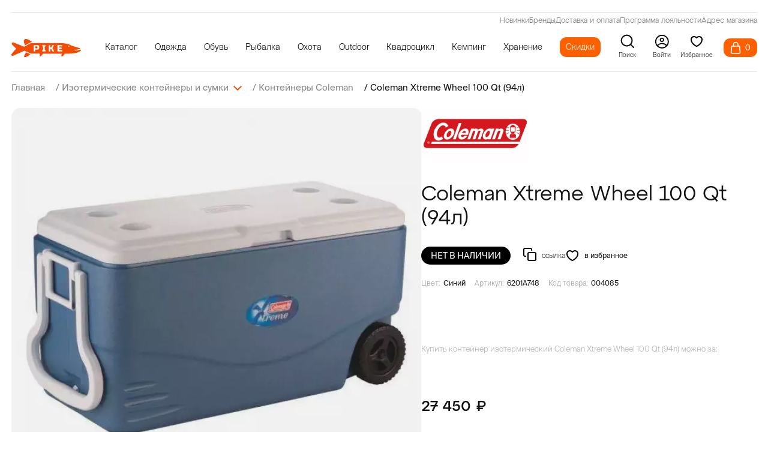

--- FILE ---
content_type: text/html; charset=utf-8
request_url: https://pike.ru/coleman/kontejner-coleman-xtreme-wheel-100-qt-94l/
body_size: 42125
content:

<!DOCTYPE html>
<html lang="ru-RU">
	<head>

			<title>Coleman Xtreme Wheel 100 Qt (94л) - купить по цене 27450 руб.</title>

	<meta name="format-detection" content="telephone=no" />
	<meta name="description" content="Coleman Xtreme Wheel 100 Qt (94л) — заказывайте в интернет-магазине Pike.ru! 🚚 Доставка по России. ✅ Оригинальная продукция брендов." />
	
	<meta http-equiv="X-UA-Compatible" content="IE=edge" />
	<meta name="viewport" content="width=device-width, initial-scale=1, maximum-scale=1" />
	<meta name="yandex-verification" content="70921718c7246e2f" />
	<meta name="facebook-domain-verification" content="8xui1pd1fxdhrr3rq7wvoqoyf6d50y" />

	<link rel="preconnect" href="https://pike.ru" />
	<link rel="dns-prefetch" href="https://pike.ru" />
	<link rel="preload" href="/templates/pike.ru/fonts/Atyp/AtypText-Regular.woff2" as="font" type="font/woff2" crossorigin/>
	<link rel="preload" href="/templates/pike.ru/fonts/Atyp/AtypDisplay-Medium.woff2" as="font" type="font/woff2" crossorigin/>
	<link rel="preload" href="/templates/pike.ru/fonts/Suisse/SuisseIntl-Light.otf" as="font" type="font/woff2" crossorigin/>
	<link rel="preload" href="/templates/pike.ru/fonts/Suisse/SuisseIntl-Regular.otf" as="font" type="font/woff2" crossorigin/>
	<link rel="preload" href="/templates/pike.ru/fonts/Suisse/SuisseIntl-Medium.otf" as="font" type="font/woff2" crossorigin/>
	<link rel="preload" href="/templates/pike.ru/fonts/Suisse/SuisseIntl-Bold.otf" as="font" type="font/woff2" crossorigin/>
	<link rel="preload" href="https://cdn2.searchbooster.net/scripts/v2/init.js" as="script" crossorigin />
	<link rel="shortcut icon" href="/favicon.ico" />
	<link rel="icon" href="/favicon.svg"/>



	<link rel="canonical" href="https://pike.ru/coleman/kontejner-coleman-xtreme-wheel-100-qt-94l/" />	
	
	
		<link rel="stylesheet" href="/min/?b=templates/pike.ru/css&f=main.min.css,add.css,new.css&44"/>
		<meta property="og:locale" content="ru_RU" />
<meta property="og:type" content="website" />
<meta property="og:site_name" content="Pike.ru"/>
<meta property="og:url" content="https://pike.ru/coleman/kontejner-coleman-xtreme-wheel-100-qt-94l/" />
<meta property="og:title" content="Контейнер изотермический Coleman Xtreme Wheel 100 Qt (94л)" />
<meta property="og:desciption" content="Coleman Xtreme Wheel 100 Qt (94л) — заказывайте в интернет-магазине Pike.ru! 🚚 Доставка по России. ✅ Оригинальная продукция брендов." />
<meta property="og:image:secure_url" content="/images/cms/thumbs/500x250/1766762956/40fb216fa389d607d8c43fe22484f9f8_w500_h25065.jpg"/>
<meta property="og:image" content="/images/cms/thumbs/500x250/1766762956/40fb216fa389d607d8c43fe22484f9f8_w500_h25065.jpg"/>
<meta property="og:image:width" content="500" />
<meta property="og:image:height" content="250" />
	
	</head>
	<body class="catalog_object user_guest pid_15829">

					<div class="page-up">
    <svg width="46" height="46" viewBox="0 0 46 46" fill="none" xmlns="http://www.w3.org/2000/svg">
        <circle cx="23" cy="23" r="22" transform="rotate(-90 23 23)" fill="white" />
        <circle cx="23" cy="23" r="22" transform="rotate(-90 23 23)" fill="#FE6000" />
        <circle cx="23" cy="23" r="22" transform="rotate(-90 23 23)" stroke="#FE6000" stroke-width="2" />
        <path d="M23.34 18.8517L28.8196 26L18 26L23.34 18.8517Z" fill="white" />
    </svg>
</div>
<section class="sticky">
    <div class="wrapper sticky__wrapper">
        <div class="sticky__list">
                    <a href="/" class="sticky__item-link" title="На главную">
                            <img src="/templates/pike.ru/img/sticky/sticky__icon-1.svg" loading="lazy" width="15" height="16" alt="На главную" title="На главную"/>
                        <p class="sticky__item-title">
                            Главная
                        </p>
                    </a>
                    <a href="/new/" class="sticky__item-link" title="В новости">
                            <img src="/templates/pike.ru/img/sticky/sticky__icon-2.svg" loading="lazy" width="12" height="16" alt="В новости" title="В новости"/>
                        <p class="sticky__item-title">
                            Новинки
                        </p>
                    </a>
                    <a href="/brands/" class="sticky__item-link" title="Все бренды">
                            <img src="/templates/pike.ru/img/sticky/sticky__icon-3.svg" loading="lazy" width="16" height="16" alt="Все бренды" title="Все бренды"/>
                        <p class="sticky__item-title">
                            Бренды
                        </p>
                    </a>
                    <a href="/sale/" class="sticky__item-link" title="Скидки">
                            <img src="/templates/pike.ru/img/sticky/sticky__icon-4.svg" loading="lazy" width="17" height="16" alt="Скидки" title="Скидки"/>
                        <p class="sticky__item-title">
                            Скидки
                        </p>
                    </a>
                    <a href="/favorites/" class="sticky__item-link sticky__item--favourite" rel="nofollow" title="Избранные товары">
                            <svg xmlns="http://www.w3.org/2000/svg" width="18" height="15" viewBox="0 0 18 15" fill="none">
                                <path d="M15.7467 1.78735C15.3641 1.40337 14.9099 1.09877 14.4099 0.890954C13.91 0.683136 13.3741 0.576172 12.833 0.576172C12.2918 0.576172 11.7559 0.683136 11.256 0.890954C10.756 1.09877 10.3018 1.40337 9.91922 1.78735L9.12525 2.58387L8.33127 1.78735C7.5585 1.0121 6.51039 0.576574 5.41753 0.576574C4.32466 0.576574 3.27656 1.0121 2.50379 1.78735C1.73101 2.5626 1.29688 3.61406 1.29688 4.71043C1.29687 5.80679 1.73101 6.85825 2.50379 7.6335L3.29776 8.43002L9.12525 14.2762L14.9527 8.43002L15.7467 7.6335C16.1295 7.2497 16.4331 6.79401 16.6402 6.29246C16.8474 5.79091 16.954 5.25333 16.954 4.71043C16.954 4.16753 16.8474 3.62994 16.6402 3.12839C16.4331 2.62684 16.1295 2.17115 15.7467 1.78735Z" stroke="#888888" stroke-width="0.84" stroke-linecap="round" stroke-linejoin="round">
                                </path>
                            </svg>
                            <span></span>
                        <p class="sticky__item-title">
                            Избранное
                        </p>
                    </a>
                                            <a href="#modalEnter" class="sticky__item-link js-call-modal" data-module="users" data-key="login" title="Войти в Личный кабинет">
                                                <img src="/templates/pike.ru/img/sticky/sticky__icon-6.svg" loading="lazy" width="16" height="16" alt="Войти в Личный кабинет" title="Войти в Личный кабинет"/>
                        <p class="sticky__item-title">
                            Профиль
                        </p>
                    </a>

        </div>
    </div>
</section>
<header class="header">
<div class="header-pos" data-aos="fade-down" data-aos-delay="700" data-aos-duration="900">
<div class="wrapper header__wrapper">
    <div class="header__content">
       <div class="header-line">
<div>
<a class="active" href="/new/">Новинки</a>
<a class="active" href="/brands/">Бренды</a>
<a class="active" href="/delivery/">Доставка и оплата</a>
<a class="active" href="/discounts/">Программа лояльности</a>
<a class="active" href="/contacts/">Адрес магазина</a>
</div>
</div>
        <div class="header__content-left">
            <div class="catalogDropdown__close">
                <svg width="35" height="36" viewBox="0 0 35 36" fill="none" xmlns="http://www.w3.org/2000/svg">
                    <path fill-rule="evenodd" clip-rule="evenodd" d="M26.1609 24.9444L24.2306 26.875L8.76855 11.4149L10.6989 9.48612L26.1609 24.9444ZM26.1091 11.4584L24.1779 9.54525L8.82036 24.9027L10.7515 26.8159L26.1091 11.4584Z" fill="#F34C06"></path>
                    <rect x="15.5146" y="18.1992" width="2.78572" height="2.75132" transform="rotate(-45 15.5146 18.1992)" fill="#F34C06"></rect>
                </svg>
            </div>
            <a href="/" class="header__logo logo">
<svg width="187" height="58" xmlns="http://www.w3.org/2000/svg" xmlns:xlink="http://www.w3.org/1999/xlink" x="0px" y="0px" viewBox="-906 972 187 58" style="enable-background:new -906 972 187 58;" xml:space="preserve">
<g>
	<path fill="#F34C06" d="M-869.0847168,993.8933105l15.2698975-8.5426025h4.0814209c0,0-9.8325806-8.220459-17.034729-8.7421265
		c-2.8981323-0.2098999-5.4813843,1.9150391-5.7338257,4.8098145
		C-872.7233276,983.9579468-872.1304321,987.9365845-869.0847168,993.8933105z"/>
	<path fill="#F34C06" d="M-866.2965088,1012.6158447l11.2477417,5.220459c0,0-7.1425781,6.5731201-12.9325562,7.4273682
		S-873.2967529,1023.2703857-866.2965088,1012.6158447z"/>
	<path fill="#F34C06" d="M-719.109375,1005.9391479c-0.4659424-0.8386841-1.7939453-0.2445679-1.7939453-0.2445679
		c-0.1281128,0.0582275-0.2562866,0.1164551-0.3843994,0.1630249l-0.722229-0.6872559c0,0,0,0.6290283,0,0.9901123
		c-0.3145752,0.1165161-0.6173706,0.2330322-0.9436035,0.3378296l-0.8619995-0.7571411l-0.1281128,1.0483398
		c-0.3844604,0.1048584-0.7805176,0.1980591-1.164917,0.2911987l-1.0018311-1.164856l-0.1397705,1.3862305
		c-0.2796021,0.0582886-0.5591431,0.1048584-0.8386841,0.1514282l-0.8970337-0.7571411l-0.1047974,0.8969116
		c-0.3261719,0.0349731-0.6290894,0.0698853-0.9319458,0.1048584l-0.5125732-0.5823975l-0.4076538,0.6639404
		c-0.442688,0.0349121-0.8504028,0.0582886-1.24646,0.081604l-0.4659424-1.3280029l-0.3494873,1.3512573
		c-0.9785156,0.0233154-1.7007446,0.0116577-2.0385742-0.0232544c-1.3046875-0.1049194-1.2231445-0.7805786-1.2231445-0.7805786
		c0-0.722229,1.2697754-0.9202271,1.2697754-0.9202271c3.2616577-0.3494263,12.6624146-2.2832031,12.6624146-3.4946899
		c0-1.2114258-2.2599487-1.7706299-2.2599487-1.7706299s-12.5458984-3.5878296-17.9277344-5.2886353
		c-5.3817749-1.7007446-4.3916626-2.4229736-10.0530396-4.5314331c-5.5332031-2.0618286-20.2341919-3.3664551-20.8865356-3.4248047
		h-80.9718018l-16.0871582,8.9697266c-1.164917,0.6523438-2.5394897,0.7455444-3.774231,0.2562866l-27.1886597-10.7403564
		c-1.2697144-0.5008545-2.7141724-0.1630859-3.6343994,0.8387451l-0.1397705,0.1630859
		c-1.1882324,1.2813721-1.1533203,3.2733154,0.0698853,4.5197754l10.9616089,11.159729l-11.9750977,13.885498
		c-0.9901733,1.1531982-1.0717163,2.8306885-0.1747437,4.0654297c0.9085693,1.2697754,2.5859985,1.7124634,4.0072021,1.0834351
		l28.7379761-12.8255005c1.1415405-0.5125122,2.4578857-0.5008545,3.611084,0.0116577l15.1786499,6.8262939h24.1481934v5.49823
		c0,2.5628052,0.7804565,2.3997192,0.7804565,2.3997192c2.5628052,0,7.5834961-7.5252075,7.5834961-7.5252075h48.8323975v0.0116577
		h2.166687c-0.0932007,0.2097168-3.2966309,7.1407471-0.0698853,7.5019531
		c3.2850342,0.3494263,7.4437256-7.2689819,7.4437256-7.2689819h3.8441162l4.857605-0.2329712
		c0,0,17.380188-0.0349731,26.1518555-3.1918335C-719.3307495,1009.8881226-718.6434326,1006.7894897-719.109375,1005.9391479z
		 M-751.6798096,997.6334229c-0.9319458,0-1.6890869-0.5708008-1.6890869-1.2696533
		c0-0.7106934,0.7571411-1.2814331,1.6890869-1.2814331s1.6890259,0.5707397,1.6890259,1.2814331
		C-749.9907837,997.0626221-750.7478638,997.6334229-751.6798096,997.6334229z"/>
	<path fill="#FFFFFF" d="M-832.6283569,994.3251953c-0.7687988-0.7688599-2.00354-1.1532593-3.7043457-1.1532593h-10.1928101
		v16.9957886h4.3683472v-4.857605h5.8244629c1.7008057,0,2.9355469-0.3844604,3.7043457-1.1532593
		c0.7688599-0.7688599,1.1533203-2.0036011,1.1533203-3.7043457v-2.4229736
		C-831.4750366,996.3287354-831.8594971,995.0939941-832.6283569,994.3251953z M-835.8433838,1000.4525146
		c0,0.9785156-0.4893188,1.4561157-1.4561157,1.4561157h-4.857666v-5.3352051h4.857666
		c0.9667969,0,1.4561157,0.4891968,1.4561157,1.4561157V1000.4525146z"/>
	<polygon fill="#FFFFFF" points="-814.2746582,996.5726929 -816.4595337,996.5726929 -816.4595337,1006.7683716
		-814.2746582,1006.7683716 -814.2746582,1010.1669312 -823.0134888,1010.1669312 -823.0134888,1006.7683716
		-820.8289185,1006.7683716 -820.8289185,996.5726929 -823.0134888,996.5726929 -823.0134888,993.1748657 -814.2746582,993.1748657
			"/>
	<polygon fill="#FFFFFF" points="-790.8851318,1010.1669312 -795.4973755,1010.1669312 -799.2597656,1003.2484131
		-801.4446411,1003.2484131 -801.4446411,1010.1669312 -805.8140259,1010.1669312 -805.8140259,993.1748657
		-801.4446411,993.1748657 -801.4446411,999.8498535 -799.2597656,999.8498535 -795.4729614,993.1748657 -790.8607178,993.1748657
		-795.6187744,1001.5494995 	"/>
	<polygon fill="#FFFFFF" points="-768.9276733,996.5726929 -778.0307007,996.5726929 -778.0307007,999.8498535
		-770.8693848,999.8498535 -770.8693848,1003.2484131 -778.0307007,1003.2484131 -778.0307007,1006.7683716
		-768.9276733,1006.7683716 -768.9276733,1010.1669312 -782.4001465,1010.1669312 -782.4001465,993.1748657
		-768.9276733,993.1748657 	"/>
</g>
</svg>
</a>
            <div class="header__list-wrapper">
<ul class="header__list">
<li class="header__list-item" data-id="0">
<p class="header__list-link header__list-catalogDropdown">
Каталог</p>
</li>
<li class="header__list-item" data-id="32919">
<a href="/clothes/" class="header__list-link">Одежда</a>
<div class="header__submenu">
<div class="header__submenu-content">
<div class="header__sublist">
<a href="/outerwear/"><span class="header__sublist-link">Верхняя одежда</span></a>
<a href="/waders/"><span class="header__sublist-link">Вейдерсы</span></a>
<a href="/suits/"><span class="header__sublist-link">Костюмы</span></a>
<a href="/pants/"><span class="header__sublist-link">Брюки</span></a>
<a href="/vests/"><span class="header__sublist-link">Жилеты</span></a>
<a href="/fleece/"><span class="header__sublist-link">Флисовая одежда</span></a>
</div>
<div class="header__sublist">
<a href="/thermal-underwear/"><span class="header__sublist-link">Термобелье</span></a>
<a href="/hoodies/"><span class="header__sublist-link">Толстовки</span></a>
<a href="/shirts/"><span class="header__sublist-link">Рубашки</span></a>
<a href="/t-shirts/"><span class="header__sublist-link">Футболки</span></a>
<a href="/belts/"><span class="header__sublist-link">Ремни и пояса</span></a>
<a href="/shorts/"><span class="header__sublist-link">Шорты</span></a>
</div>
<div class="header__sublist">
<a href="/headwear/"><span class="header__sublist-link">Шапки</span></a>
<a href="/caps/"><span class="header__sublist-link">Кепки</span></a>
<a href="/bandanas/"><span class="header__sublist-link">Банданы и маски</span></a>
<a href="/gloves/"><span class="header__sublist-link">Перчатки</span></a>
<a href="/socks/"><span class="header__sublist-link">Носки</span></a>
<a href="/suspenders/"><span class="header__sublist-link">Подтяжки</span></a>
</div>
<div class="header__sublist">
<a href="/sunglasses/"><span class="header__sublist-link">Солнцезащитные очки</span></a>
<a href="/women-clothes/"><span class="header__sublist-link">Женская одежда</span></a>
<a href="/clothing-care/"><span class="header__sublist-link">Уход за одеждой и обувью</span></a>
</div>
</div>
</div>
</li>
<li class="header__list-item" data-id="5322">
<a href="/footwear/" class="header__list-link">Обувь</a>
<div class="header__submenu">
<div class="header__submenu-content">
<div class="header__sublist">
<a href="/boots/"><span class="header__sublist-link">Сапоги</span></a>
<a href="/shoes/"><span class="header__sublist-link">Ботинки</span></a>
<a href="/sneakers/"><span class="header__sublist-link">Кроссовки</span></a>
</div>
<div class="header__sublist">
<a href="/wading-boots/"><span class="header__sublist-link">Ботинки для вейдерсов</span></a>
<a href="/summer-shoes/"><span class="header__sublist-link">Летняя обувь</span></a>
<a href="/women-footwear/"><span class="header__sublist-link">Женская обувь</span></a>
</div>
<div class="header__sublist">
<a href="/slippers/"><span class="header__sublist-link">Тапочки</span></a>
<a href="/thermacell/insoles/"><span class="header__sublist-link">Стельки с подогревом</span></a>
<a href="/clothing-care/"><span class="header__sublist-link">Уход за обувью и одеждой</span></a>
</div>
</div>
</div>
</li>
<li class="header__list-item" data-id="8825">
<a href="/fishing/" class="header__list-link">Рыбалка</a>
<div class="header__submenu">
<div class="header__submenu-content">
<div class="header__sublist">
<a href="/waders/"><span class="header__sublist-link">Вейдерсы</span></a>
<a href="/wading-boots/"><span class="header__sublist-link">Ботинки для вейдерсов</span></a>
<a href="/fishing-outerwear/"><span class="header__sublist-link">Верхняя одежда для рыбалки</span></a>
<a href="/fishing-bibs/"><span class="header__sublist-link">Комбинезоны для рыбалки</span></a>
<a href="/fishing-pants/"><span class="header__sublist-link">Брюки для рыбалки</span></a>
<a href="/fishing-suits/"><span class="header__sublist-link">Костюмы для рыбалки</span></a>
<a href="/fishing-vests/"><span class="header__sublist-link">Жилеты для рыбалки</span></a>
</div>
<div class="header__sublist">
<a href="/fishing-gloves/"><span class="header__sublist-link">Рыболовные перчатки</span></a>
<a href="/fleece/"><span class="header__sublist-link">Флисовая одежда</span></a>
<a href="/thermal-underwear/"><span class="header__sublist-link">Термобельё</span></a>
<a href="/fishing-hats/"><span class="header__sublist-link">Шапки для рыбалки</span></a>
<a href="/caps/"><span class="header__sublist-link">Кепки</span></a>
<a href="/bandanas/"><span class="header__sublist-link">Банданы и маски</span></a>
<a href="/sunglasses/"><span class="header__sublist-link">Солнцезащитные очки</span></a>
</div>
<div class="header__sublist">
<a href="/hoodies/"><span class="header__sublist-link">Толстовки</span></a>
<a href="/shirts/"><span class="header__sublist-link">Рубашки</span></a>
<a href="/t-shirts/"><span class="header__sublist-link">Футболки</span></a>
<a href="/shorts/"><span class="header__sublist-link">Шорты</span></a>
<a href="/belts/"><span class="header__sublist-link">Ремни и пояса</span></a>
<a href="/socks/"><span class="header__sublist-link">Носки</span></a>
<a href="/suspenders/"><span class="header__sublist-link">Подтяжки</span></a>
</div>
<div class="header__sublist">
<a href="/fishing-accessories/"><span class="header__sublist-link">Аксессуары для рыбалки</span></a>
<a href="/clothing-care/"><span class="header__sublist-link">Уход за одеждой</span></a>
<a href="/outdoor-tools/"><span class="header__sublist-link">Инструменты</span></a>
<a href="/tackles/"><span class="header__sublist-link">Снасти для рыбалки</span></a>
</div>
</div>
</div>
</li>
<li class="header__list-item" data-id="11041">
<a href="/hunting/" class="header__list-link">Охота</a>
<div class="header__submenu">
<div class="header__submenu-content">
<div class="header__sublist">
<a href="/hunting-outerwear/"><span class="header__sublist-link">Верхняя одежда для охоты</span></a>
<a href="/hunting-pants/"><span class="header__sublist-link">Брюки для охоты</span></a>
<a href="/hunting-bibs/"><span class="header__sublist-link">Полукомбинезоны для охоты</span></a>
<a href="/hunting-suits/"><span class="header__sublist-link">Костюмы для охоты</span></a>
<a href="/hunting-vests/"><span class="header__sublist-link">Жилеты для охоты</span></a>
</div>
<div class="header__sublist">
<a href="/fleece/"><span class="header__sublist-link">Флисовая одежда</span></a>
<a href="/thermal-underwear/"><span class="header__sublist-link">Термобельё</span></a>
<a href="/thermal-imagers/"><span class="header__sublist-link">Тепловизоры</span></a>
<a href="/hunting-hats/"><span class="header__sublist-link">Головные уборы для охоты</span></a>
<a href="/bandanas/"><span class="header__sublist-link">Банданы и маски</span></a>
</div>
<div class="header__sublist">
<a href="/hunting-gloves/"><span class="header__sublist-link">Перчатки для охоты</span></a>
<a href="/sitting-bags/"><span class="header__sublist-link">Засидочные мешки</span></a>
<a href="/belts/"><span class="header__sublist-link">Ремни и пояса</span></a>
<a href="/socks/"><span class="header__sublist-link">Носки</span></a>
<a href="/hunting-accessories/"><span class="header__sublist-link">Аксессуары для охоты</span></a>
</div>
<div class="header__sublist">
<a href="/stuffed-animals/"><span class="header__sublist-link">Чучела</span></a>
<a href="/suspenders/"><span class="header__sublist-link">Подтяжки</span></a>
<a href="/clothing-care/"><span class="header__sublist-link">Уход за одеждой</span></a>
</div>
</div>
</div>
</li>
<li class="header__list-item" data-id="14257">
<a href="/outdoor/" class="header__list-link">Outdoor</a>
<div class="header__submenu">
<div class="header__submenu-content">
<div class="header__sublist">
<a href="/outdoor-outerwear/"><span class="header__sublist-link">Верхняя одежда</span></a>
<a href="/bib/"><span class="header__sublist-link">Полукомбинезоны</span></a>
<a href="/outdoor-pants/"><span class="header__sublist-link">Брюки</span></a>
<a href="/outdoor-vests/"><span class="header__sublist-link">Жилеты</span></a>
<a href="/hoodies/"><span class="header__sublist-link">Толстовки</span></a>
</div>
<div class="header__sublist">
<a href="/shirts/"><span class="header__sublist-link">Рубашки</span></a>
<a href="/t-shirts/"><span class="header__sublist-link">Футболки</span></a>
<a href="/fleece/"><span class="header__sublist-link">Флисовая одежда</span></a>
<a href="/thermal-underwear/"><span class="header__sublist-link">Термобельё</span></a>
<a href="/outdoor-gloves/"><span class="header__sublist-link">Перчатки</span></a>
</div>
<div class="header__sublist">
<a href="/hats/"><span class="header__sublist-link">Шапки</span></a>
<a href="/caps/"><span class="header__sublist-link">Кепки</span></a>
<a href="/bandanas/"><span class="header__sublist-link">Банданы и маски</span></a>
<a href="/belts/"><span class="header__sublist-link">Ремни и пояса</span></a>
<a href="/sunglasses/"><span class="header__sublist-link">Солнцезащитные очки</span></a>
</div>
<div class="header__sublist">
<a href="/shorts/"><span class="header__sublist-link">Шорты</span></a>
<a href="/socks/"><span class="header__sublist-link">Носки</span></a>
<a href="/outdoor-cosmetics/"><span class="header__sublist-link">Косметика для путешествий</span></a>
<a href="/clothing-care/"><span class="header__sublist-link">Уход за одеждой</span></a>
<a href="/outdoor-tools/"><span class="header__sublist-link">Инструменты</span></a>
</div>
</div>
</div>
</li>
<li class="header__list-item" data-id="11181">
<a href="/atv/" class="header__list-link">Квадроцикл</a>
<div class="header__submenu">
<div class="header__submenu-content">
<div class="header__sublist">
<a href="/waders/"><span class="header__sublist-link">Вейдерсы</span></a>
<a href="/wading-boots/"><span class="header__sublist-link">Ботинки для вейдерсов</span></a>
<a href="/atv-jackets/"><span class="header__sublist-link">Куртки для квадроцикла</span></a>
<a href="/atv-suites/"><span class="header__sublist-link">Костюмы для квадроцикла</span></a>
</div>
<div class="header__sublist">
<a href="/atv-overalls/"><span class="header__sublist-link">Комбинезоны для квадроцикла</span></a>
<a href="/fleece/"><span class="header__sublist-link">Флисовая одежда</span></a>
<a href="/thermal-underwear/"><span class="header__sublist-link">Термобельё</span></a>
<a href="/atv-hats/"><span class="header__sublist-link">Шапки для off-road</span></a>
</div>
<div class="header__sublist">
<a href="/caps/"><span class="header__sublist-link">Кепки</span></a>
<a href="/bandanas/"><span class="header__sublist-link">Банданы и маски</span></a>
<a href="/atv-gloves/"><span class="header__sublist-link">Перчатки для квадроцикла</span></a>
<a href="/atv-protection/"><span class="header__sublist-link">Защита для квадроцикла</span></a>
</div>
<div class="header__sublist">
<a href="/socks/"><span class="header__sublist-link">Носки</span></a>
<a href="/suspenders/"><span class="header__sublist-link">Подтяжки</span></a>
<a href="/clothing-care/"><span class="header__sublist-link">Уход за одеждой</span></a>
</div>
</div>
</div>
</li>
<li class="header__list-item" data-id="13524">
<a href="/camping/" class="header__list-link">Кемпинг</a>
<div class="header__submenu">
<div class="header__submenu-content">
<div class="header__sublist">
<a href="/tents/"><span class="header__sublist-link">Палатки</span></a>
<a href="/awnings/"><span class="header__sublist-link">Туристические тенты</span></a>
<a href="/camping-furniture/"><span class="header__sublist-link">Кемпинговая мебель</span></a>
<a href="/sleeping-bags/"><span class="header__sublist-link">Спальные мешки</span></a>
<a href="/mattresses/"><span class="header__sublist-link">Матрасы</span></a>
<a href="/mats/"><span class="header__sublist-link">Туристические коврики</span></a>
<a href="/covers/"><span class="header__sublist-link">Покрывала</span></a>
</div>
<div class="header__sublist">
<a href="/blankets/"><span class="header__sublist-link">Одеяла</span></a>
<a href="/pillows/"><span class="header__sublist-link">Подушки</span></a>
<a href="/hammocks/"><span class="header__sublist-link">Гамаки</span></a>
<a href="/towels/"><span class="header__sublist-link">Полотенца</span></a>
<a href="/gas-equipment/"><span class="header__sublist-link">Газовое оборудование</span></a>
<a href="/camping-tableware/"><span class="header__sublist-link">Посуда для кемпинга</span></a>
<a href="/mosquito/"><span class="header__sublist-link">Противомоскитные</span></a>
</div>
<div class="header__sublist">
<a href="/fans/"><span class="header__sublist-link">Вентиляторы</span></a>
<a href="/thermoboxes/"><span class="header__sublist-link">Изотермические контейнеры</span></a>
<a href="/car-refrigerators/"><span class="header__sublist-link">Автомобильные холодильники</span></a>
<a href="/flasks/"><span class="header__sublist-link">Термосы</span></a>
<a href="/camping-alarm/"><span class="header__sublist-link">Сигнализации для кемпинга</span></a>
<a href="/flashlights/"><span class="header__sublist-link">Фонари</span></a>
<a href="/lights/"><span class="header__sublist-link">Освещение</span></a>
</div>
<div class="header__sublist">
<a href="/heating/"><span class="header__sublist-link">Обогрев</span></a>
<a href="/hygiene/"><span class="header__sublist-link">Средства гигиены</span></a>
<a href="/water-filters/"><span class="header__sublist-link">Фильтры для воды</span></a>
<a href="/outdoor-tools/"><span class="header__sublist-link">Инструменты</span></a>
<a href="/knives/"><span class="header__sublist-link">Ножи</span></a>
<a href="/scales/"><span class="header__sublist-link">Весы</span></a>
</div>
</div>
</div>
</li>
<li class="header__list-item" data-id="6527">
<a href="/storage/" class="header__list-link">Хранение</a>
<div class="header__submenu">
<div class="header__submenu-content">
<div class="header__sublist">
<a href="/backpacks/"><span class="header__sublist-link">Рюкзаки</span></a>
<a href="/bags/"><span class="header__sublist-link">Сумки</span></a>
</div>
<div class="header__sublist">
<a href="/waist-bags/"><span class="header__sublist-link">Поясные сумки</span></a>
<a href="/hermetic-bags/"><span class="header__sublist-link">Гермомешки</span></a>
</div>
<div class="header__sublist">
<a href="/shoe-bags/"><span class="header__sublist-link">Сумки для обуви</span></a>
<a href="/fishing-tubes/"><span class="header__sublist-link">Тубусы</span></a>
</div>
<div class="header__sublist">
<a href="/hunting-cases/"><span class="header__sublist-link">Чехлы</span></a>
</div>
</div>
</div>
</li>
<li class="header__list-discount" data-id="8102">
<a href="/sale/" class="header__list-link">Скидки</a>
</li>
</ul>
</div>
        </div>



        <div class="header__option header__option--search" id="search-popup">
            <svg width="17" height="17" viewBox="0 0 17 17" fill="none" xmlns="http://www.w3.org/2000/svg">
                <path d="M7.47396 13.8307C10.9718 13.8307 13.8073 10.9952 13.8073 7.4974C13.8073 3.99959 10.9718 1.16406 7.47396 1.16406C3.97615 1.16406 1.14062 3.99959 1.14062 7.4974C1.14062 10.9952 3.97615 13.8307 7.47396 13.8307Z" stroke="#121212" stroke-width="1.5" stroke-linecap="round" stroke-linejoin="round" />
                <path d="M15.5062 15.5336L12.0625 12.0898" stroke="#121212" stroke-width="1.5" stroke-linecap="round" stroke-linejoin="round" />
            </svg>
            <p>Поиск</p>
        </div>

                <a href="#modalEnter" class="header__option header__option--login js-call-modal" data-module="users" data-key="login">
                    <svg width="20" height="20" viewBox="0 0 20 20" fill="none" xmlns="http://www.w3.org/2000/svg">
                        <circle cx="10.2656" cy="10.2891" r="8.75639" stroke="black" stroke-width="1.48722" />
                        <circle cx="10.1484" cy="7.78906" r="2.26316" stroke="black" stroke-width="1.47368" />
                        <path d="M3.63281 15.9722C5.77794 13.632 11.443 10.3558 16.9423 15.9722" stroke="black" stroke-width="1.47429" stroke-linecap="round" />
                    </svg>
                    <p>
                        <xsl:text>Войти</xsl:text>
                    </p>
                </a>

        <a class="header__option header__option--favourite" href="/favorites/" rel="nofollow">
            <svg width="24" height="24" viewBox="0 0 24 24" xmlns="http://www.w3.org/2000/svg">
                <path d="M12 6L11.3344 6.7463L12 7.33995L12.6656 6.7463L12 6ZM11.347 19.8508L10.9163 20.7533L11.347 19.8508ZM12.653 19.8508L13.0837 20.7533L12.653 19.8508ZM12.6656 5.2537C12.1461 4.79034 11.4322 4.24344 10.6463 3.80649C9.87958 3.38017 8.94092 3 8 3V5C8.44212 5 9.02577 5.1938 9.67443 5.55446C10.304 5.90448 10.8986 6.35759 11.3344 6.7463L12.6656 5.2537ZM8 3C6.27641 3 4.76091 3.59043 3.67399 4.67897C2.5873 5.76728 2 7.28238 2 9H4C4 7.74574 4.42153 6.76084 5.08926 6.09213C5.75675 5.42363 6.74125 5 8 5V3ZM2 9C2 12.3635 3.7622 15.0682 5.68802 17.0068C7.61654 18.9481 9.80645 20.2236 10.9163 20.7533L11.7778 18.9483C10.8182 18.4903 8.83455 17.3364 7.10691 15.5973C5.37659 13.8555 4 11.6287 4 9H2ZM13.0837 20.7533C14.1936 20.2236 16.3835 18.9482 18.312 17.0068C20.2378 15.0682 22 12.3635 22 9H20C20 11.6287 18.6234 13.8555 16.8931 15.5973C15.1655 17.3364 13.1818 18.4903 12.2222 18.9483L13.0837 20.7533ZM22 9C22 7.28238 21.4127 5.76728 20.326 4.67897C19.2391 3.59043 17.7236 3 16 3V5C17.2587 5 18.2432 5.42363 18.9107 6.09213C19.5785 6.76084 20 7.74574 20 9H22ZM16 3C15.0591 3 14.1204 3.38017 13.3537 3.80649C12.5678 4.24344 11.8539 4.79034 11.3344 5.2537L12.6656 6.7463C13.1014 6.35759 13.696 5.90448 14.3256 5.55446C14.9742 5.1938 15.5579 5 16 5V3ZM10.9163 20.7533C11.6056 21.0822 12.3944 21.0822 13.0837 20.7533L12.2222 18.9483C12.0778 19.0172 11.9222 19.0172 11.7778 18.9483L10.9163 20.7533Z"></path>
            </svg>
            <p>Избранное</p>
        </a>

        <div class="header__content-right">
            <div class="header__more">
                <div class="header__more-left js-header-cart">
                    <div class="header__cart header__cart--active ">
                        <div class="header__cart-icon">
                            <svg width="18" height="21" viewBox="0 0 18 21" fill="none" xmlns="http://www.w3.org/2000/svg">
                                <path d="M17.3391 17.4845L16.3508 7.88789C16.31 7.48996 15.9748 7.1875 15.5748 7.1875H2.57089C2.17194 7.1875 1.83694 7.48895 1.79507 7.88582L0.780226 17.4871C0.696476 18.3251 0.975812 19.1672 1.5464 19.7979C2.11702 20.4281 2.9264 20.7898 3.76722 20.7898H14.3787C15.2156 20.7898 16.0174 20.4354 16.5776 19.8166C17.1457 19.1906 17.4232 18.3417 17.3391 17.4845ZM15.4221 18.7688C15.1526 19.0658 14.7821 19.2294 14.3787 19.2294H3.76749C3.36671 19.2294 2.97894 19.0548 2.70351 18.7506C2.42808 18.4463 2.29312 18.0424 2.33265 17.6468L3.27308 8.74824H14.8707L15.7867 17.6411C15.8283 18.0632 15.6985 18.4637 15.4221 18.7688Z" fill="black" />
                                <path d="M9.20383 0.789062C6.73727 0.789062 4.73047 2.79582 4.73047 5.26242V7.96723H6.29094V5.26242C6.29094 3.65617 7.59758 2.34953 9.20383 2.34953C10.8101 2.34953 12.117 3.65617 12.117 5.26242V7.96723H13.6771V5.26242C13.6772 2.79582 11.6704 0.789062 9.20383 0.789062Z" fill="black" />
                            </svg>
                        </div>
                        <p class="header__cart-counter">0</p>
                    </div>
                </div>
                <div class="header__more-right">
                     <div class="header__contacts">
                     <p class="header__contacts-time">Пн–Вc, 10:30–20:30</p>
						<a href="tel:+74957766503" class="header__contacts-tel">
	+7 495 776 65 03</a>
					</div>
				</div>
            </div>
            <div class="header__burger">
                <svg width="25" height="14" viewBox="0 0 25 14" fill="none" xmlns="http://www.w3.org/2000/svg">
                    <line x1="0.74375" y1="1.13906" x2="23.4438" y2="1.13907" stroke="#121212" stroke-width="1.3" stroke-linecap="round" />
                    <line x1="0.74375" y1="7.13906" x2="23.4438" y2="7.13906" stroke="#121212" stroke-width="1.3" stroke-linecap="round" />
                    <line x1="0.74375" y1="13.1391" x2="23.4438" y2="13.1391" stroke="#121212" stroke-width="1.3" stroke-linecap="round" />
                </svg>
            </div>
        </div>
    </div>
</div>
</div>
</header>
		
		
<main>
	
	
	
<section class="crumbs">
    <div class="wrapper crumbs__wrapper">
        <div class="crumbs__content">
            <div class="crumbs__list-wrapper">
                <ul class="crumbs__list" itemscope itemtype="https://schema.org/BreadcrumbList">
                    <li class="crumbs__list-item" itemprop="itemListElement" itemscope itemtype="https://schema.org/ListItem">
                        <a href="/" class="crumbs__list-link" itemprop="item">
                            <span itemprop="name">Главная</span>
                        </a>
                        <meta itemprop="position" content="1" />
                    </li>
		<li class="crumbs__list-item"  itemprop="itemListElement" itemscope itemtype="https://schema.org/ListItem">
							<a href="/thermoboxes/" class="crumbs__list-link" itemprop="item">
					<span itemprop="name">Изотермические контейнеры и сумки</span>
				</a>
						<meta itemprop="position" content="2" />

							<span class="crumbs-list__arrow crumbs-list__arrow-down">
				<svg xmlns="http://www.w3.org/2000/svg" viewBox="0 0 7 4" width="14" height="8">
				<g xmlns="http://www.w3.org/2000/svg" transform="matrix(0 1 -1 0 7 -0)"><path d="M0.666808 0L0 0.700008L2.66723 3.50004L8.10198e-05 6.29999L0.666889 7L4 3.50093L0.666808 0Z" fill="#F34C06"></path></g>
				</svg>
				</span>
				<ul class="crumbs__ul-list__ul">
									<li class="crumbs__ul-list__ul-li current">
					<a href="/thermoboxes/">Изотермические контейнеры и сумки</a>
					</li>

														<li class="crumbs__ul-list__ul-li">
						<a href="/tents/">Туристические палатки</a>
					</li>

									<li class="crumbs__ul-list__ul-li">
						<a href="/camping-furniture/">Кемпинговая мебель</a>
					</li>

									<li class="crumbs__ul-list__ul-li">
						<a href="/sleeping-bags/">Спальные мешки (спальники)</a>
					</li>

									<li class="crumbs__ul-list__ul-li">
						<a href="/mattresses/">Туристические матрасы</a>
					</li>

									<li class="crumbs__ul-list__ul-li">
						<a href="/mats/">Туристические коврики</a>
					</li>

									<li class="crumbs__ul-list__ul-li">
						<a href="/hammocks/">Туристические гамаки</a>
					</li>

									<li class="crumbs__ul-list__ul-li">
						<a href="/pillows/">Подушки туристические</a>
					</li>

									<li class="crumbs__ul-list__ul-li">
						<a href="/camping-tableware/">Посуда для кемпинга и туризма</a>
					</li>

									<li class="crumbs__ul-list__ul-li">
						<a href="/mosquito/">Противомоскитные средства</a>
					</li>

									<li class="crumbs__ul-list__ul-li">
						<a href="/car-refrigerators/">Автомобильные холодильники</a>
					</li>

									<li class="crumbs__ul-list__ul-li">
						<a href="/flasks/">Термосы</a>
					</li>

									<li class="crumbs__ul-list__ul-li">
						<a href="/camping-alarm/">Сигнализации для кемпинга</a>
					</li>

									<li class="crumbs__ul-list__ul-li">
						<a href="/flashlights/">Фонари туристические</a>
					</li>

									<li class="crumbs__ul-list__ul-li">
						<a href="/heating/">Товары для обогрева</a>
					</li>

									<li class="crumbs__ul-list__ul-li">
						<a href="/outdoor-tools/">Инструменты для активного отдыха</a>
					</li>

									<li class="crumbs__ul-list__ul-li">
						<a href="/knives/">Ножи для рыбалки и охоты</a>
					</li>

									<li class="crumbs__ul-list__ul-li">
						<a href="/scales/">Весы</a>
					</li>

									<li class="crumbs__ul-list__ul-li">
						<a href="/blankets/">Одеяла туристические</a>
					</li>

									<li class="crumbs__ul-list__ul-li">
						<a href="/gas-equipment/">Туристическое газовое оборудование</a>
					</li>

									<li class="crumbs__ul-list__ul-li">
						<a href="/hygiene/">Гигиена для туризма</a>
					</li>

									<li class="crumbs__ul-list__ul-li">
						<a href="/towels/">Полотенца туристические</a>
					</li>

									<li class="crumbs__ul-list__ul-li">
						<a href="/lights/">Кемпинговое освещение</a>
					</li>

									<li class="crumbs__ul-list__ul-li">
						<a href="/fans/">Вентиляторы для кемпинга</a>
					</li>

									<li class="crumbs__ul-list__ul-li">
						<a href="/water-filters/">Фильтры для воды</a>
					</li>

								</ul>
					</li>
		<li class="crumbs__list-item"  itemprop="itemListElement" itemscope itemtype="https://schema.org/ListItem">
							<a href="/coleman/" class="crumbs__list-link" itemprop="item">
					<span itemprop="name">Контейнеры Coleman</span>
				</a>
						<meta itemprop="position" content="3" />

					</li>
		<li class="crumbs__list-item"  itemprop="itemListElement" itemscope itemtype="https://schema.org/ListItem">
							<span class="crumbs__list-link">
					<span itemprop="name">Coleman Xtreme Wheel 100 Qt (94л)</span>
				</span>
				<link itemprop="item" href="/coleman/kontejner-coleman-xtreme-wheel-100-qt-94l/"/>
						<meta itemprop="position" content="4" />

					</li>
                </ul>
            </div>
        </div>
    </div>
</section>
<section class="product" data-id="15829">
    <div class="wrapper product__wrapper">
        <div class="product__content">
			<div class="product__content-left">
	<div class="product__gallery js-gallery" id="desktop_gal" >
            <div class="gallery__images swiper mySwiper2">
				<div class="swiper-wrapper">
									<a href="/images/catalog/600x600/kontejner-coleman-xtreme-wheel-100-qt-94l_w.jpeg" data-fancybox="product-gallery" class="swiper-slide gallery__images-link" id="galleryImage-1">
    <div class="gallery__images-image" >
		<picture>
	<source type="image/webp" srcset="/images/cms/thumbs/670x670/1766762956/kontejner-coleman-xtreme-wheel-100-qt-94l-065.webp" />
	<source type="image/jpg" srcset="/images/cms/thumbs/670x670/1766762956/kontejner-coleman-xtreme-wheel-100-qt-94l-065.jpg" />
	<img src="/images/cms/thumbs/670x670/1766762956/kontejner-coleman-xtreme-wheel-100-qt-94l-065.jpg" alt="Coleman Xtreme Wheel 100 Qt (94л)" title="Купить Coleman Xtreme Wheel 100 Qt (94л)" width="670" height="670" loading="eager" itemprop="image"  />
</picture>
					<div class="gallery__labels"></div>
			<div class="product_labels">
			</div>
			    </div>
</a>
								</div>
				<div class="swiper-button-next"></div>
				<div class="swiper-button-prev"></div>
			</div>
			<div class="gallery__thumbs swiper mySwiper">
			<div class="swiper-wrapper">
							<div class="gallery__thumb swiper-slide active" href="#galleryImage-1" >
	<picture>
	<source type="image/webp" srcset="/images/cms/thumbs/150x150/1766762956/kontejner-coleman-xtreme-wheel-100-qt-94l-065.webp" />
	<source type="image/jpg" srcset="/images/cms/thumbs/150x150/1766762956/kontejner-coleman-xtreme-wheel-100-qt-94l-065.jpg" />
	<img src="/images/cms/thumbs/150x150/1766762956/kontejner-coleman-xtreme-wheel-100-qt-94l-065.jpg" alt="Coleman Xtreme Wheel 100 Qt (94л)" title="Купить Coleman Xtreme Wheel 100 Qt (94л)" width="150" height="150" loading="eager"   />
</picture>
</div>
							</div>
			</div>
    </div>
</div>


            <div class="product__content-right" data-sticky-container="">

                <div class="product__side" data-margin-top="24">
					<a href="/coleman/" class="product__brand" title="подробнее о Coleman">
    <picture>
                    <source type="image/webp" srcset="/images/content/catalog/izotermika/coleman-logo.webp" width="2000" height="944">
            </source>
            <source type="image/jpg" srcset="/images/content/catalog/izotermika/coleman-logo.jpg" width="2000" height="944">
            </source>
                <img src="/images/content/catalog/izotermika/coleman-logo.jpg" loading="eager" alt="Coleman" title="Coleman" width="2000" height="944"/>
    </picture>
</a>

                    <h1 class="product__title">
                        Coleman Xtreme Wheel 100 Qt (94л)                    </h1>
                    <form class="options card__info-not_available"   itemscope itemtype="https://schema.org/Product">
                    
    
                        <meta itemprop="name" content="Coleman Xtreme Wheel 100 Qt (94л)" />
                                                    <link itemprop="image" href="https://pike.ru/images/content/catalog/izotermika/coleman/kontejner-coleman-xtreme-wheel-100-qt-94l.jpg" />
                                                <meta itemprop="description" content="&lt;p&gt;Изотермический контейнер Coleman 100QT Xtreme Wheel рассчитан на большую группу людей. Объём его холодильной камеры 95 литров позволит разместить 160 банок (0,35 мл), а добавочная крышка позволит сохранить стабильную температуру в боксе до 5 суток, при температуре внешней среды +30&lt;sup&gt;о&lt;/sup&gt;С. Оригинальный дизайн крышки позволит путешественникам получить дополнительный маленький столик с удобными выемками для стаканов или бутылок с напитками. Для слива конденсата без наклона контейнера в корпусе имеется отверстие с пробкой.&lt;/p&gt;" />
                        <div class="product__row">
                            <div class="product__row-left">

                                                                                        <div class="product__avaliable product__avaliable--false">
                                                    <p class="product__avaliable-title js-available">Нет в наличии</p>
                                                    <div class="product__avaliable-icon">
                                                        <svg width="12" height="9" viewBox="0 0 12 9" fill="none" xmlns="http://www.w3.org/2000/svg">
                                                            <path d="M1.58594 4.28906L4.7017 7.40482C4.90854 7.61166 5.24799 7.59754 5.43694 7.37424L10.5859 1.28906" stroke="white" stroke-width="1.2" stroke-linecap="round" />
                                                            <path d="M1.58594 4.28906L4.7017 7.40482C4.90854 7.61166 5.24799 7.59754 5.43694 7.37424L10.5859 1.28906" stroke="#FE6000" stroke-width="1.2" stroke-linecap="round" />
                                                        </svg>
                                                    </div>
                                                </div>
                                            
<p class="product__address">в магазине </p> 
                            </div>

                            <div class="product__row-right">
								                                <button class="product__copy js-copy-link" data-id="15829" data-href="https://pike.ru/~/15829/" title="Скопировать ссылку на товар">
                                    <div class="product__copy-icon">
                                        <svg width="24" height="24" viewBox="0 0 24 24" fill="none" xmlns="http://www.w3.org/2000/svg" stroke="currentColor" stroke-width="2" stroke-linecap="round" stroke-linejoin="round">
										<rect x="9" y="9" width="13" height="13" rx="2" ry="2" />
										<path d="M5 15H4a2 2 0 0 1-2-2V4a2 2 0 0 1 2-2h9a2 2 0 0 1 2 2v1" />
										</svg>
                                    </div>
                                    <p class="product__copy-title">ссылка</p>
                                </button>

                                <div class="product__favouritre js-favorite" data-id="15829">
                                    <div class="product__favourite-icon"></div>
                                    <p class="product__favourite-title">в избранное</p>
                                </div>
							

		
                            </div>
                        </div>

                        <div class="product__slider swiper-container" >
                        <div class="mobile__gallery js-gallery" id="mobile_gal" style="max-width:900px;width:100%;display:block;">
<div class="gallery__images swiper mySwiper2">
	<div class="swiper-wrapper">
					<a href="/images/catalog/600x600/kontejner-coleman-xtreme-wheel-100-qt-94l_w.jpeg" data-fancybox="product-gallery-mobile" class="swiper-slide gallery__images-link" id="galleryImage-1">
    <div class="gallery__images-image" >
		<picture>
	<source type="image/webp" srcset="/images/cms/thumbs/670x670/1766762956/kontejner-coleman-xtreme-wheel-100-qt-94l-065.webp" />
	<source type="image/jpg" srcset="/images/cms/thumbs/670x670/1766762956/kontejner-coleman-xtreme-wheel-100-qt-94l-065.jpg" />
	<img src="/images/cms/thumbs/670x670/1766762956/kontejner-coleman-xtreme-wheel-100-qt-94l-065.jpg" alt="Coleman Xtreme Wheel 100 Qt (94л)" title="Купить Coleman Xtreme Wheel 100 Qt (94л)" width="670" height="670" loading="eager" itemprop="image"  />
</picture>
		<div class="product_labels">
			</div>
		    </div>
</a>
			</div>
	<div class="swiper-button-next"></div>
	<div class="swiper-button-prev"></div>
</div>
<div class="gallery__thumbs swiper mySwiper">
	<div class="swiper-wrapper">
					<div class="gallery__thumb swiper-slide active" href="#galleryImage-1" >
	<picture>
	<source type="image/webp" srcset="/images/cms/thumbs/150x150/1766762956/kontejner-coleman-xtreme-wheel-100-qt-94l-065.webp" />
	<source type="image/jpg" srcset="/images/cms/thumbs/150x150/1766762956/kontejner-coleman-xtreme-wheel-100-qt-94l-065.jpg" />
	<img src="/images/cms/thumbs/150x150/1766762956/kontejner-coleman-xtreme-wheel-100-qt-94l-065.jpg" alt="Coleman Xtreme Wheel 100 Qt (94л)" title="Купить Coleman Xtreme Wheel 100 Qt (94л)" width="150" height="150" loading="eager"   />
</picture>
</div>
			</div>
</div>
</div>
                        <div class="gallery__labels">
                                                </div>
                            <div class="cardPreview__to-favourite js-favorite" data-id="15829" title="Добавить в избранное"></div>
                        </div>

                        <div class="product__cells">

							<div class="product__cell">
    <p class="product__cell-title">
        Цвет:
    </p>
    <p class="product__cell-value">
        Синий     </p>
</div>
							
                            <div class="product__cell">
                                <p class="product__cell-title">Артикул:</p>

                                        <p class="product__cell-value js-artikul" itemprop="sku">
                                            6201A748                                        </p>
                            </div>
                            <div class="product__cell">
                                <p class="product__cell-title">Код товара:</p>
                                        <p class="product__cell-value js-kod_tovara">
                                            004085                                        </p>
                            </div>
                        </div>

                        <div class="product__sizes">
							
                                                                                </div>


                                                <!--В наличии-->
                        <h2 class="product__description">
                            Купить контейнер изотермический Coleman Xtreme Wheel 100 Qt (94л) можно   за:                        </h2>

                        <div itemprop="offers" itemscope itemtype="https://schema.org/Offer">
							
                                <link itemprop="availability" href="https://schema.org/InStock"/>
                                <link itemprop="url" href="https://pike.ru/coleman/kontejner-coleman-xtreme-wheel-100-qt-94l/" />
                                <meta itemprop="priceValidUntil" content="2026-01-23T23:59"/>
<meta itemprop="priceCurrency" content="RUB"/>
<meta itemprop="price" content="27450"/>

                            <div class="product__info">

                                <div class="product__info-left">
                                            <div class="product__price">
    <div class="product__price-top">
        <p class="product__price-current">27 450 <span class="tcp-ruble">руб.</span></p>
    </div>
</div>
<!--Без meta-->

                                </div>
                                <div class="product__info-right">

                                    <div class="product__counter counter js-object-counter" data-common-quantity="0"style="display:none;">
                                        <div class="counter__item counter__item--minus">-</div>
                                        <div class="counter__item counter__item--result">
                                            <input type="text" class="counter__input" readonly="" value="0">
                                            </input>
                                        </div>
                                        <div class="counter__item counter__item--plus">+</div>
                                    </div>

                                    <a href="#" class="product__cheaper js-callmodal" data-form_id="431" data-product_id="15829" style="display:none;">Хочу дешевле</a>
                                </div>
                            </div>
                        </div>

                        <div class="product__footer">
                            <div class="product__footer-left">
                                <button class="product__button button js-add_to_cart  dnone">
                                    <p>В корзину</p>
                                </button>
                                					<button class="product__button button button--white js-call-modal" href="#modalEnter" data-module="users" data-key="login">
				<p>Заказ в 1 клик</p>
			</button>
		
                                                                									<button class="product__button button preorder_btn " data-name="Контейнер изотермический Coleman Xtreme Wheel 100 Qt (94л)" data-pid="15829">
										<p>Сообщить о поступлении</p>
									</button>
                                
                            </div>
                            <div class="product__footer-right">
                                <a href="#delivery_popup_content" data-fancybox="" class="product__link">Доставка</a>
                                <a href="#payment_popup_content" data-fancybox="" class="product__link">Оплата</a>
                                <a href="#" class="product__cheaper js-callmodal mobile-cheap" data-form_id="431" data-product_id="15829" style="display:none;">Хочу дешевле</a>
                            </div>
                        </div>
                    </form>

                    						<div class="js-analogs"></div>
											
                </div>
            </div>
        </div>
    </div>
</section>

<section class="productAccordions">
    <div class="wrapper productAccordions__wrapper">
        <div class="productAccordions__content">
            <ul class="exchange__accordions list-accordions">
				<li class="list-accordions__item accordion">
    <div class="accordion__header">
        <div class="accordion__header-left">
            <p class="accordion__title">Описание и характеристики <span>/ особенности и параметры товара</span></p>
        </div>
        <div class="accordion__icon">
            <svg class="accordion__icon-open" width="46" height="47" viewBox="0 0 46 47" fill="none" xmlns="http://www.w3.org/2000/svg">
                <circle cx="23" cy="23.7891" r="22" stroke="black" stroke-width="2"></circle>
                <line x1="23" y1="18.7891" x2="23" y2="28.7891" stroke="#121212" stroke-width="2"></line>
                <line x1="18" y1="23.7891" x2="28" y2="23.7891" stroke="#121212" stroke-width="2"></line>
            </svg>
            <svg class="accordion__icon-close" width="46" height="47" viewBox="0 0 46 47" fill="none" xmlns="http://www.w3.org/2000/svg">
                <circle cx="23" cy="23.7891" r="22" stroke="black" stroke-width="2"></circle>
                <line x1="18" y1="23.7891" x2="28" y2="23.7891" stroke="#121212" stroke-width="2"></line>
            </svg>
        </div>
    </div>
    <div class="accordion__body">
					<div class="accordion__body-content">

				<div class="accordion__body-left">
					<ul class="accordion__rows">
						<li class="accordion__row">
    <p class="accordion__row-title">Бренд: </p>
    <p class="accordion__rows-value">
					<a href="/coleman/" title="Coleman">
				Coleman			</a>
		    </p>
</li>
												<li class="accordion__row">
    <p class="accordion__row-title">Цвет: </p>
    <p class="accordion__rows-value">

        Синий     </p>
</li>
						<li class="accordion__row">
    <p class="accordion__row-title">Страна бренда: </p>
    <p class="accordion__rows-value">
		США    </p>
</li>
						<li class="accordion__row">
    <p class="accordion__row-title">Раздел: </p>
    <p class="accordion__rows-value">
		<a href="/coleman/" title="Coleman">
			Контейнеры Coleman		</a>
    </p>
</li>

						<li class="accordion__row">
    <p class="accordion__row-title">Тип: </p>
    <p class="accordion__rows-value">
        Термобоксы    </p>
</li>
<li class="accordion__row">
    <p class="accordion__row-title">Объём, л: </p>
    <p class="accordion__rows-value">
        94    </p>
</li>

											</ul>
				</div>
				<div class="accordion__body-right">
					<p>Изотермический контейнер Coleman 100QT Xtreme Wheel рассчитан на большую группу людей. Объём его холодильной камеры 95 литров позволит разместить 160 банок (0,35 мл), а добавочная крышка позволит сохранить стабильную температуру в боксе до 5 суток, при температуре внешней среды +30<sup>о</sup>С. Оригинальный дизайн крышки позволит путешественникам получить дополнительный маленький столик с удобными выемками для стаканов или бутылок с напитками. Для слива конденсата без наклона контейнера в корпусе имеется отверстие с пробкой.</p>				</div>
			</div>
		    </div>
</li>
				                                            </ul>
        </div>
    </div>
</section>


<div class="marketTabs"><div class="wrapper"><div class="marketTabs__flex">
<div class="marketTabs__flex-box">
    <a href="/coleman/">
        <div class="marketTabs__flex-img">
									<picture>
									<source type="image/webp" srcset="/images/cms/thumbs/150x150/1653405973/7be5f15b4c56c6e8f1b5c31151092f44_w150_h15065.webp" width="150" height="150">
					</source>
					<source type="image/png" srcset="/images/cms/thumbs/150x150/1653405973/7be5f15b4c56c6e8f1b5c31151092f44_w150_h15065.png" width="150" height="150">
					</source>
					</source>
								<img src="/images/cms/thumbs/150x150/1653405973/7be5f15b4c56c6e8f1b5c31151092f44_w150_h15065.png" width="150" height="150" alt="Контейнеры Coleman" loading="eager" />
			</picture>
						        </div>
        <div class="marketTabs__flex-name">
            Контейнеры Coleman            <p>
                Все товары            </p>
        </div>
    </a>
</div>
<div class="marketTabs__flex-box">
    <a href="/thermoboxes/">
        <div class="marketTabs__flex-img">
									<picture>
									<source type="image/webp" srcset="/images/cms/thumbs/150x150/1766754547/26753e51714075a2ae2c27947a97c538_w150_h15065.webp" width="150" height="150">
					</source>
					<source type="image/jpg" srcset="/images/cms/thumbs/150x150/1766754547/26753e51714075a2ae2c27947a97c538_w150_h15065.jpg" width="150" height="150">
					</source>
					</source>
								<img src="/images/cms/thumbs/150x150/1766754547/26753e51714075a2ae2c27947a97c538_w150_h15065.jpg" width="150" height="150" alt="Изотермические контейнеры и сумки" loading="lazy" />
			</picture>
						        </div>
        <div class="marketTabs__flex-name">
            Изотермические контейнеры и сумки            <p>
                Раздел            </p>
        </div>
    </a>
</div>
		</div></div></div>


<div class="getRecentPages"></div>




<section class="advantages">
    <div class="advantages__wrapper wrapper">
        <div class="advantages__content">
            <div class="advantages__title h2">Преимущества</div>
            <div class="advantages__description">покупки Coleman Xtreme Wheel 100 Qt (94л) в магазине <span>Pike.ru</span>
            </div>
            <div class="advantages__slider advantages__slider-2 swiper-container">
                <div class="advantages__slider-pagination swiper-pagination"></div>
                <div class="advantages__slider-wrapper swiper-wrapper">
<div class="advantages__slide slide-advantages swiper-slide">
    <div class="slide-advantages__icon">
        <svg xmlns="http://www.w3.org/2000/svg" width="24" height="25" fill="none">
  <path stroke="#25282B" stroke-linecap="round" stroke-linejoin="round" stroke-width="2" d="M12 22.54a10 10 0 1 0 0-20 10 10 0 0 0 0 20Z"/>
  <path stroke="#25282B" stroke-linecap="round" stroke-linejoin="round" stroke-width="2" d="M8 14.54s1.5 2 4 2 4-2 4-2M9 9.54h.01M15 9.54h.01"/>
</svg>
    </div>
    <p class="slide-advantages__title">
		Гарантия <br/>выгодных цен    </p>
    <p class="slide-advantages__text">
		Все цены соответствуют рекомендуемым    </p>
</div>
<div class="advantages__slide slide-advantages swiper-slide">
    <div class="slide-advantages__icon">
        <svg xmlns="http://www.w3.org/2000/svg" width="24" height="25" fill="none">
  <path stroke="#25282B" stroke-linecap="round" stroke-linejoin="round" stroke-width="2" d="m16.5 9.94-9-5.2M21 16.54v-8a2 2 0 0 0-1-1.73l-7-4a2 2 0 0 0-2 0l-7 4a2 2 0 0 0-1 1.73v8a2 2 0 0 0 1 1.73l7 4a2 2 0 0 0 2 0l7-4a2 2 0 0 0 1-1.73Z"/>
  <path stroke="#25282B" stroke-linecap="round" stroke-linejoin="round" stroke-width="2" d="M3.27 7.5 12 12.55l8.73-5.05M12 22.62V12.54"/>
</svg>
    </div>
    <p class="slide-advantages__title">
		Только оригинальная продукция     </p>
    <p class="slide-advantages__text">
		Товары исключительно <br/>от официальных поставщиков    </p>
</div>
<div class="advantages__slide slide-advantages swiper-slide">
    <div class="slide-advantages__icon">
        <svg xmlns="http://www.w3.org/2000/svg" width="24" height="25" fill="none">
  <path stroke="#25282B" stroke-linecap="round" stroke-linejoin="round" stroke-width="2" d="M21 15.54a2 2 0 0 1-2 2H7l-4 4v-16a2 2 0 0 1 2-2h14a2 2 0 0 1 2 2v10Z"/>
</svg>
    </div>
    <p class="slide-advantages__title">
		Отличный сервис, решим любую ситуацию    </p>
    <p class="slide-advantages__text">
		Готовы ответить <br/>на все ваши вопросы    </p>
</div>
<div class="advantages__slide slide-advantages swiper-slide">
    <div class="slide-advantages__icon">
        <svg width="24" height="25" viewBox="0 0 24 25" fill="none" xmlns="http://www.w3.org/2000/svg">
                                    <path d="M16 3.78906H1V16.7891H16V3.78906Z" stroke="#25282B" stroke-width="2" stroke-linecap="round" stroke-linejoin="round"/>
                                    <path d="M16 8.78906H20L23 11.7891V16.7891H16V8.78906Z" stroke="#25282B" stroke-width="2" stroke-linecap="round" stroke-linejoin="round"/>
                                    <path d="M5.5 21.7891C6.88071 21.7891 8 20.6698 8 19.2891C8 17.9084 6.88071 16.7891 5.5 16.7891C4.11929 16.7891 3 17.9084 3 19.2891C3 20.6698 4.11929 21.7891 5.5 21.7891Z" stroke="#25282B" stroke-width="2" stroke-linecap="round" stroke-linejoin="round"/>
                                    <path d="M18.5 21.7891C19.8807 21.7891 21 20.6698 21 19.2891C21 17.9084 19.8807 16.7891 18.5 16.7891C17.1193 16.7891 16 17.9084 16 19.2891C16 20.6698 17.1193 21.7891 18.5 21.7891Z" stroke="#25282B" stroke-width="2" stroke-linecap="round" stroke-linejoin="round"/>
                                </svg>    </div>
    <p class="slide-advantages__title">
		Можно купить Coleman Xtreme Wheel 100 Qt (94л) где удобно    </p>
    <p class="slide-advantages__text">
		Покупайте с доставкой или приезжайте в магазин    </p>
</div>
                </div>
            </div>
        </div>
    </div>
</section>
	
	<section class="mailing">
    <div class="wrapper mailing__wrapper">
        <div class="mailing__content">
        <a href="/" class="mailing__logo">
			<img src="/images/cms/data/LOGO/logo_header.svg" alt="pike.ru лого" loading="lazy" width="187" height="58"/>
		</a>

            <form action="/" name="sbs_frm" method="post" class="mailing__form form js-subscribe_form">
                <div class="mailing__form-body">
                    <p class="mailing__form-title">подписаться на новости</p>
                    <input type="email" name="sbs_mail" class="mailing__form-input" placeholder="ваш email" required="required" />
                </div>

                <button type="submit" class="mailing__form-button arrowed">
                    <p class="arrowed__title">подписаться</p>
                    <div class="arrowed__icon">
                        <svg width="11" height="5" viewBox="0 0 11 5" fill="none" xmlns="http://www.w3.org/2000/svg">
                            <path d="M7.87362 0.114257L7.47971 0.509768L9.23261 2.26972L0.960938 2.26972L0.960937 2.78227L9.23261 2.82906L7.47971 4.58899L7.87362 4.9845L10.299 2.54937L7.87362 0.114257Z" fill="#121212" />
                        </svg>
                    </div>
                </button>
            </form>
            <div class="mailing__description">
                Нажимая «Подписаться», я соглашаюсь получать рекламные и иные маркетинговые сообщения от pike.ru на условиях
                <a href="/politika-konfidencialnosti/">Политики конфиденциальности</a> и <a href="/usloviya-ispolzovaniya-sayta/">Пользовательского соглашения</a>.
            </div>
        </div>
    </div>
</section>

	<div class="container-fluid">
		<div class="container"></div>
	</div>
</main>

					<footer class="footer">
            <div class="footer__content-top">
                <div class="footer__blocks">
                <div class="footer__block">
<p class="footer__block-title">Каталог</p>
<div class="footer__block-list">
<a href="/brands/" class="footer__block-link">Бренды</a>
<a href="/new/" class="footer__block-link">Новинки</a>
<a href="/sale/" class="footer__block-link">Скидки</a>
<a href="/product-certificates/" class="footer__block-link">Сертификаты</a>
<a href="/usloviya-hochu-deshevle/" class="footer__block-link">Хочу дешевле</a>
<a href="/sitemap/" class="footer__block-link">Карта сайта</a>
</div>
</div>
<div class="footer__block">
<p class="footer__block-title">Информация</p>
<div class="footer__block-list">
<a href="/about-company/" class="footer__block-link">О компании</a>
<a href="/delivery/" class="footer__block-link">Доставка и оплата</a>
<a href="/return/" class="footer__block-link">Обмен и возврат</a>
<a href="/discounts/" class="footer__block-link">Программа лояльности</a>
<a href="/reviews/" class="footer__block-link">Обзоры экипировки</a>
<a href="/news/" class="footer__block-link">Новости</a>
</div>
</div>
<div class="footer__block">
<p class="footer__block-title">Аккаунт</p>
<div class="footer__block-list">
<a href="/users/registrate/" class="footer__block-link" rel="nofollow">Регистрация</a>
<a href="/users/login/" class="footer__block-link" rel="nofollow">Авторизация</a>
<a href="/kak-zakazat/" class="footer__block-link">Как заказать</a>
<a href="/favorites/" class="footer__block-link">Избранное</a>
</div>
</div>
<div class="footer__block">
<p class="footer__block-title">Контакты</p>
<div class="footer__block-list">
<a href="/contacts/" class="footer__block-link">Адрес магазина</a>
	<p class="footer__block-time">Ежедневно с 10:30 до 20:30</p>
</div>
</div>
                                </div>
			<div class="footer__connect">
			<p class="footer__connect-title">Мы на связи</p>
			<div class="footer__connect-body">

				<a href="tel:+74957766503" class="footer__connect-tel">
	<p>+7 495 776 65 03</p>
	<svg xmlns="http://www.w3.org/2000/svg" width="24" height="24" viewBox="0 0 202.59 202.59">
		<path fill="#010002" d="m198.05 160.1-31.29-31.29c-6.23-6.2-16.55-6.01-23 .44L128 145l-3.11-1.73c-9.95-5.52-23.58-13.08-37.91-27.42C72.6 101.48 65.03 87.83 59.5 77.87l-1.7-3.03 10.58-10.57 5.2-5.2c6.46-6.47 6.64-16.78.42-23L42.72 4.76c-6.22-6.22-16.55-6.03-23 .43l-8.82 8.87.24.24a50.92 50.92 0 0 0-7.27 12.82 53.12 53.12 0 0 0-3.23 13c-4.13 34.24 11.52 65.54 54 108.02 58.7 58.7 106.02 54.27 108.06 54.06 4.45-.53 8.7-1.6 13.04-3.28 4.65-1.82 9-4.28 12.77-7.23l.19.17 8.93-8.75c6.45-6.46 6.63-16.78.42-23.02zm-7.37 16.06-3.93 3.93-1.57 1.51a39.35 39.35 0 0 1-12.99 8.18 43.59 43.59 0 0 1-10.59 2.67c-.44.04-44.95 3.84-100.03-51.24C14.74 94.38 7.24 67.39 10.38 41.26c.4-3.46 1.27-6.95 2.66-10.6a39.87 39.87 0 0 1 8.18-13.01l5.44-5.5c2.62-2.63 6.71-2.83 9.11-.43L67.06 43c2.4 2.4 2.2 6.5-.42 9.13L45.5 73.24l1.95 3.28c1.08 1.83 2.23 3.88 3.45 6.1 5.81 10.49 13.77 24.84 29.12 40.18 15.32 15.33 29.65 23.27 40.1 29.07 2.25 1.25 4.32 2.4 6.17 3.5l3.29 1.95 21.11-21.12c2.63-2.63 6.74-2.82 9.14-.43l31.27 31.28c2.39 2.4 2.2 6.49-.43 9.11z"/>
	</svg>
</a>

				<a href="#" class="footer__connect-feedback connect-feedback js-callmodal" data-form_id="146">
					<div class="connect-feedback__title">Обратная связь</div>
						<svg width="14" height="8" viewBox="0 0 14 8" fill="none" xmlns="http://www.w3.org/2000/svg" class="connect-feedback__icon">
							<path d="M10.3638 -1.81206e-06L9.77323 0.592966L12.4013 3.23156L0 3.23157L0 4L12.4013 4.07015L9.77324 6.70872L10.3638 7.30169L14.0001 3.65083L10.3638 -1.81206e-06Z" fill="#121212" />
						</svg>
				</a>

				<a href="https://wa.me/79857766503" class="footer__social-sublink">
					<p>WhatsApp</p>
					<svg xmlns="http://www.w3.org/2000/svg" width="17" height="17" viewBox="0 0 52 52">
						<path d="M26 0A26.03 26.03 0 0 0 3.94 39.76c-1.03 3.6-2.88 10.4-2.9 10.48a1 1 0 0 0 1.25 1.22l10.31-3.18A26.03 26.03 0 0 0 52 26C52 11.66 40.34 0 26 0zm0 50c-4.52 0-8.92-1.26-12.73-3.65a1 1 0 0 0-.83-.1l-9 2.76c.67-2.41 1.85-6.73 2.54-9.13a1 1 0 0 0-.12-.82A24.03 24.03 0 0 1 26 2c13.23 0 24 10.77 24 24S39.23 50 26 50z" fill="#25d366"/>
						<path d="M42.98 32.13c-1.84-1.03-3.41-2.06-4.56-2.8-.88-.58-1.5-1-1.97-1.23-1.3-.64-2.28-.19-2.66.2a1 1 0 0 0-.12.14c-1.35 2.03-3.1 3.96-3.62 4.06-.6-.09-3.38-1.67-6.15-3.98-2.83-2.35-4.6-4.6-4.87-6.14 1.82-1.87 2.47-3.04 2.47-4.38 0-1.38-3.21-7.13-3.8-7.7-.58-.59-1.89-.68-3.9-.28-.19.04-.37.13-.5.27-.25.25-5.94 6.04-3.23 13.07 2.96 7.71 10.58 16.67 20.28 18.13 1.1.16 2.14.25 3.1.25 5.72 0 9.09-2.88 10.03-8.58a1 1 0 0 0-.5-1.03zM30.66 39.5c-10.27-1.54-16.73-11.7-18.72-16.87-1.97-5.12 1.67-9.68 2.58-10.72a7.54 7.54 0 0 1 1.85-.12c.68.94 3.04 5.4 3.14 6.2 0 .53-.17 1.26-2.2 3.3a1 1 0 0 0-.3.7c0 5.24 11.04 12.5 13 12.5 1.7 0 3.92-2.86 5.18-4.72.08 0 .2.03.37.11.36.18.99.6 1.78 1.1 1.04.69 2.42 1.6 4.06 2.53-.75 3.57-2.82 7.18-10.74 6z" fill="#25d366"/>
					</svg>
				</a>
				<a href="mailto:info@pike.ru" class="footer__block-email">info@pike.ru</a>
			</div>
		</div>
            </div>
			<div class="footer__content-middle footer__payments">
									<div class="footer__payment">
						<svg width="27" height="21" viewBox="0 0 27 21" fill="none" xmlns="http://www.w3.org/2000/svg">
<g clip-path="url(#clip0_1245_24563)">
<path d="M4.90731 20.9229V19.5313C4.90731 18.999 4.58305 18.6504 4.02641 18.6504C3.74809 18.6504 3.44544 18.7423 3.23738 19.0449C3.07525 18.7909 2.84286 18.6504 2.49428 18.6504C2.2619 18.6504 2.02951 18.7207 1.84576 18.9747V18.6963H1.35938V20.9229H1.84576V19.6934C1.84576 19.2989 2.05383 19.1125 2.37809 19.1125C2.70235 19.1125 2.86448 19.3205 2.86448 19.6934V20.9229H3.35087V19.6934C3.35087 19.2989 3.58325 19.1125 3.88319 19.1125C4.20745 19.1125 4.36958 19.3205 4.36958 19.6934V20.9229H4.90731ZM12.1221 18.6963H11.3331V18.0235H10.8467V18.6963H10.4062V19.1368H10.8467V20.1582C10.8467 20.6689 11.0547 20.9689 11.6114 20.9689C11.8194 20.9689 12.0518 20.8986 12.214 20.8067L12.0734 20.3879C11.9329 20.4798 11.7708 20.5041 11.6546 20.5041C11.4222 20.5041 11.3304 20.3636 11.3304 20.1339V19.1368H12.1194V18.6963H12.1221ZM16.251 18.6477C15.9727 18.6477 15.7862 18.7882 15.67 18.972V18.6936H15.1836V20.9202H15.67V19.6664C15.67 19.2962 15.8322 19.0854 16.1348 19.0854C16.2267 19.0854 16.3429 19.1098 16.4374 19.1314L16.578 18.6666C16.4807 18.6477 16.3429 18.6477 16.251 18.6477ZM10.0117 18.8801C9.77931 18.718 9.45505 18.6477 9.10647 18.6477C8.54983 18.6477 8.17963 18.926 8.17963 19.3665C8.17963 19.7367 8.45795 19.9474 8.94434 20.015L9.17673 20.0393C9.43073 20.0852 9.57125 20.1555 9.57125 20.2717C9.57125 20.4338 9.3848 20.55 9.06054 20.55C8.73628 20.55 8.47957 20.4338 8.31744 20.3176L8.08506 20.6878C8.33906 20.8743 8.68764 20.9662 9.03622 20.9662C9.68474 20.9662 10.0576 20.6635 10.0576 20.2474C10.0576 19.8529 9.75499 19.6448 9.29292 19.5745L9.06054 19.5502C8.85247 19.5259 8.69034 19.48 8.69034 19.3422C8.69034 19.18 8.85247 19.0881 9.10918 19.0881C9.3875 19.0881 9.66582 19.2043 9.80633 19.2746L10.0117 18.8801ZM22.9524 18.6477C22.674 18.6477 22.4876 18.7882 22.3714 18.972V18.6936H21.885V20.9202H22.3714V19.6664C22.3714 19.2962 22.5335 19.0854 22.8362 19.0854C22.928 19.0854 23.0442 19.1098 23.1388 19.1314L23.2793 18.672C23.1847 18.6477 23.0469 18.6477 22.9524 18.6477ZM16.7374 19.8096C16.7374 20.4825 17.2022 20.9689 17.9209 20.9689C18.2452 20.9689 18.4776 20.8986 18.71 20.7148L18.4776 20.3203C18.2911 20.4608 18.1074 20.5284 17.8966 20.5284C17.5021 20.5284 17.2238 20.2501 17.2238 19.8096C17.2238 19.3908 17.5021 19.1125 17.8966 19.0909C18.1047 19.0909 18.2911 19.1611 18.4776 19.2989L18.71 18.9044C18.4776 18.718 18.2452 18.6504 17.9209 18.6504C17.2022 18.6477 16.7374 19.1368 16.7374 19.8096ZM21.2365 19.8096V18.6963H20.7501V18.9747C20.588 18.7666 20.3556 18.6504 20.0529 18.6504C19.426 18.6504 18.9396 19.1368 18.9396 19.8096C18.9396 20.4825 19.426 20.9689 20.0529 20.9689C20.3772 20.9689 20.6096 20.8527 20.7501 20.6446V20.9229H21.2365V19.8096ZM19.4503 19.8096C19.4503 19.4151 19.7044 19.0909 20.1232 19.0909C20.5177 19.0909 20.796 19.3935 20.796 19.8096C20.796 20.2041 20.5177 20.5284 20.1232 20.5284C19.7071 20.5041 19.4503 20.2014 19.4503 19.8096ZM13.6299 18.6477C12.9814 18.6477 12.5166 19.1125 12.5166 19.8069C12.5166 20.5041 12.9814 20.9662 13.6542 20.9662C13.9785 20.9662 14.3027 20.8743 14.5594 20.6635L14.3271 20.3149C14.1406 20.4554 13.9082 20.5473 13.6785 20.5473C13.3759 20.5473 13.0759 20.4068 13.0057 20.015H14.6513C14.6513 19.9447 14.6513 19.8988 14.6513 19.8285C14.6729 19.1125 14.2541 18.6477 13.6299 18.6477ZM13.6299 19.0665C13.9325 19.0665 14.1406 19.253 14.1865 19.5989H13.0273C13.0732 19.2989 13.2813 19.0665 13.6299 19.0665ZM25.714 19.8096V17.8154H25.2276V18.9747C25.0654 18.7666 24.8331 18.6504 24.5304 18.6504C23.9035 18.6504 23.4171 19.1368 23.4171 19.8096C23.4171 20.4825 23.9035 20.9689 24.5304 20.9689C24.8547 20.9689 25.0871 20.8527 25.2276 20.6446V20.9229H25.714V19.8096ZM23.9278 19.8096C23.9278 19.4151 24.1818 19.0909 24.6007 19.0909C24.9952 19.0909 25.2735 19.3935 25.2735 19.8096C25.2735 20.2041 24.9952 20.5284 24.6007 20.5284C24.1818 20.5041 23.9278 20.2014 23.9278 19.8096ZM7.6446 19.8096V18.6963H7.15821V18.9747C6.99608 18.7666 6.7637 18.6504 6.46106 18.6504C5.83416 18.6504 5.34777 19.1368 5.34777 19.8096C5.34777 20.4825 5.83416 20.9689 6.46106 20.9689C6.78532 20.9689 7.0177 20.8527 7.15821 20.6446V20.9229H7.6446V19.8096ZM5.83686 19.8096C5.83686 19.4151 6.09086 19.0909 6.5097 19.0909C6.90421 19.0909 7.18253 19.3935 7.18253 19.8096C7.18253 20.2041 6.90421 20.5284 6.5097 20.5284C6.09086 20.5041 5.83686 20.2014 5.83686 19.8096Z" fill="black"/>
<path d="M17.1348 1.78711H9.82812V14.9142H17.1348V1.78711Z" fill="#FF5A00"/>
<path d="M10.3223 8.34968C10.3223 5.68265 11.5761 3.31555 13.5 1.78613C12.0841 0.672838 10.2979 0 8.34968 0C3.73439 0 0 3.73439 0 8.34968C0 12.965 3.73439 16.6994 8.34968 16.6994C10.2979 16.6994 12.0841 16.0265 13.5 14.9132C11.5734 13.4054 10.3223 11.0167 10.3223 8.34968Z" fill="#EB001B"/>
<path d="M27 8.34968C27 12.965 23.2656 16.6994 18.6503 16.6994C16.7021 16.6994 14.9159 16.0265 13.5 14.9132C15.4483 13.3811 16.6777 11.0167 16.6777 8.34968C16.6777 5.68265 15.4239 3.31555 13.5 1.78613C14.9132 0.672838 16.6994 0 18.6476 0C23.2656 0 27 3.75871 27 8.34968Z" fill="#F79E1B"/>
</g>
<defs>
<clipPath id="clip0_1245_24563">
<rect width="27" height="20.9688" fill="white"/>
</clipPath>
</defs>
</svg>

					</div>
									<div class="footer__payment">
						<svg width="44" height="23" viewBox="0 0 44 23" fill="none" xmlns="http://www.w3.org/2000/svg">
<g clip-path="url(#clip0_1245_24734)">
<path d="M38.0424 6.30603V11.7072H36.1138V7.91838H34.2568V11.7072H32.3281V6.30566H38.0424V6.30603Z" fill="black"/>
<path fill-rule="evenodd" clip-rule="evenodd" d="M28.3679 11.9008C30.0944 11.9008 31.3764 10.8422 31.3764 9.23739C31.3764 7.68413 30.4305 6.67563 28.8497 6.67563C28.1201 6.67563 27.5181 6.93245 27.0646 7.37558C27.1729 6.45968 27.9474 5.79103 28.8001 5.79103C28.9969 5.79103 30.4786 5.7879 30.4786 5.7879L31.3164 4.18457C31.3164 4.18457 29.4563 4.22691 28.5916 4.22691C26.6158 4.26134 25.2812 6.05724 25.2812 8.23846C25.2812 10.7796 26.5828 11.9008 28.3679 11.9008ZM28.3784 8.09578C29.0194 8.09578 29.4638 8.51701 29.4638 9.23721C29.4638 9.88542 29.0689 10.4195 28.3784 10.421C27.7178 10.421 27.2734 9.92611 27.2734 9.24825C27.2734 8.52787 27.7178 8.09578 28.3784 8.09578Z" fill="black"/>
<path d="M23.71 9.89879C23.71 9.89879 23.2545 10.1613 22.5743 10.211C21.7922 10.2342 21.0954 9.74028 21.0954 8.86267C21.0954 8.0066 21.7103 7.51598 22.5546 7.51598C23.0723 7.51598 23.7571 7.87479 23.7571 7.87479C23.7571 7.87479 24.2583 6.95521 24.5178 6.49532C24.0425 6.13504 23.4094 5.9375 22.673 5.9375C20.8145 5.9375 19.375 7.14925 19.375 8.85181C19.375 10.5761 20.728 11.7597 22.673 11.724C23.2166 11.7037 23.9666 11.5128 24.4238 11.2192L23.71 9.89879Z" fill="black"/>
<path d="M0 4.80859L2.67535 9.5906V12.5075L0.00312971 17.2801L0 4.80859Z" fill="#5B57A2"/>
<path d="M10.2734 7.84988L12.7803 6.31338L17.9108 6.30859L10.2734 10.9873V7.84988Z" fill="#D90751"/>
<path d="M10.2534 4.78054L10.2675 11.1117L7.58594 9.46405V0L10.2536 4.78054H10.2534Z" fill="#FAB718"/>
<path d="M17.905 6.30931L12.7743 6.31409L10.2534 4.78054L7.58594 0L17.9048 6.30931H17.905Z" fill="#ED6F26"/>
<path d="M10.2675 17.3073V14.2355L7.58594 12.6191L7.58741 22.0926L10.2675 17.3073Z" fill="#63B22F"/>
<path d="M12.7729 15.7841L2.67516 9.5906L0 4.80859L17.8988 15.7778L12.7727 15.7841H12.7729Z" fill="#1487C9"/>
<path d="M7.58594 22.0914L10.2657 17.3061L12.7663 15.7836L17.8922 15.7773L7.58594 22.0914Z" fill="#017F36"/>
<path d="M0 17.2799L7.60942 12.6185L5.05116 11.0488L2.67222 12.5073L0 17.2799Z" fill="#984995"/>
<path d="M21.1048 15.3419C21.0459 15.417 20.9684 15.4737 20.8754 15.512C20.78 15.5508 20.678 15.5706 20.575 15.5702C20.4725 15.5715 20.3707 15.5545 20.2743 15.5197C20.1878 15.4883 20.1087 15.4393 20.042 15.3757C19.9762 15.3121 19.9245 15.2353 19.8903 15.1504C19.8533 15.0574 19.8349 14.958 19.836 14.8579C19.836 14.7585 19.8531 14.6664 19.8886 14.5791C19.9227 14.4917 19.9722 14.4168 20.0343 14.3538C20.0963 14.2896 20.1707 14.2406 20.2543 14.2023C20.3395 14.1655 20.4325 14.1456 20.5346 14.1456C20.6447 14.1456 20.7469 14.1594 20.8399 14.1868C20.9329 14.2144 21.0118 14.2605 21.0768 14.3249L20.9638 14.5164C20.9091 14.4668 20.8447 14.4292 20.7747 14.4059C20.7082 14.3845 20.6386 14.3737 20.5687 14.3739C20.5068 14.3739 20.4479 14.386 20.3907 14.409C20.3343 14.4318 20.2827 14.4651 20.2388 14.5072C20.1939 14.5505 20.1586 14.6026 20.135 14.6603C20.1086 14.72 20.0963 14.7859 20.0963 14.8593C20.0963 14.9345 20.1101 15.0018 20.1364 15.06C20.1629 15.1199 20.1985 15.1705 20.2434 15.2132C20.2883 15.2563 20.341 15.2883 20.4014 15.3098C20.4619 15.3329 20.5254 15.3435 20.5936 15.3435C20.6771 15.3435 20.7532 15.3266 20.8182 15.2944C20.8826 15.2633 20.9404 15.2202 20.9886 15.1673L21.1048 15.3419ZM21.4239 15.5379V14.1747H21.6687V15.1904L22.4649 14.1747H22.7098V15.5381H22.4649V14.5224L21.6687 15.5381H21.4239V15.5379ZM24.3317 15.3419C24.2715 15.4176 24.1925 15.4763 24.1025 15.512C24.0071 15.5508 23.9049 15.5706 23.8019 15.5702C23.6995 15.5715 23.5977 15.5544 23.5014 15.5197C23.4148 15.4883 23.3356 15.4393 23.2689 15.3757C23.2031 15.3121 23.1514 15.2353 23.1172 15.1504C23.0802 15.0574 23.0618 14.958 23.0629 14.8579C23.0629 14.7585 23.08 14.6664 23.1156 14.5791C23.1498 14.4917 23.1993 14.4168 23.2612 14.3538C23.3232 14.2896 23.3976 14.2406 23.4812 14.2023C23.5695 14.1634 23.6651 14.1441 23.7616 14.1456C23.8717 14.1456 23.9738 14.1594 24.0668 14.1868C24.1598 14.2144 24.2387 14.2605 24.3039 14.3249L24.1907 14.5164C24.1361 14.4668 24.0718 14.4292 24.0018 14.4059C23.9352 14.3845 23.8657 14.3737 23.7958 14.3739C23.6727 14.3743 23.5545 14.422 23.4657 14.5072C23.4212 14.5508 23.3859 14.6029 23.3619 14.6603C23.3356 14.72 23.3232 14.7859 23.3232 14.8593C23.3232 14.9345 23.3372 15.0018 23.3635 15.06C23.3899 15.1199 23.4254 15.1705 23.4703 15.2132C23.5152 15.2563 23.5681 15.2883 23.6285 15.3098C23.6888 15.3312 23.7524 15.3435 23.8205 15.3435C23.9042 15.3435 23.9786 15.3266 24.0451 15.2944C24.1095 15.2633 24.1673 15.2202 24.2156 15.1673L24.3317 15.3419ZM24.4573 14.1747H25.7136V14.4168H25.2086V15.5379H24.9637V14.4168H24.4587V14.1747H24.4573Z" fill="black"/>
<path fill-rule="evenodd" clip-rule="evenodd" d="M26.8522 15.5238C26.9452 15.4947 27.0242 15.4501 27.0923 15.389L27.0179 15.199C26.973 15.239 26.9126 15.2727 26.8399 15.3003C26.767 15.3279 26.6849 15.3415 26.595 15.3415C26.4603 15.3415 26.3487 15.3063 26.2603 15.2344C26.1721 15.1622 26.1241 15.0613 26.1132 14.9324H27.1729C27.1838 14.8849 27.1884 14.8314 27.1884 14.7686C27.1884 14.6751 27.1713 14.5909 27.1372 14.5143C27.1055 14.44 27.0592 14.3727 27.001 14.3166C26.942 14.261 26.8724 14.2178 26.7964 14.1896C26.7169 14.1587 26.6323 14.1431 26.547 14.1436C26.4323 14.1436 26.3316 14.1634 26.2434 14.2003C26.16 14.2353 26.0846 14.2869 26.0217 14.352C25.9607 14.4166 25.9138 14.4933 25.884 14.5771C25.8513 14.6664 25.835 14.7608 25.836 14.8558C25.836 14.9632 25.8546 15.0611 25.8886 15.1486C25.9218 15.2333 25.9725 15.31 26.0374 15.3737C26.1009 15.4363 26.1782 15.484 26.2697 15.5177C26.3677 15.5524 26.471 15.5695 26.575 15.5681C26.6691 15.5676 26.7626 15.5527 26.8522 15.5239V15.5238ZM26.2325 14.4744C26.3084 14.4055 26.4091 14.3718 26.5361 14.3718C26.6554 14.3718 26.7515 14.4041 26.8213 14.4685C26.8911 14.5328 26.9281 14.6217 26.9343 14.7349H26.0978C26.1096 14.6346 26.1575 14.5421 26.2325 14.4746V14.4744Z" fill="black"/>
<path d="M27.5156 14.1748H27.7388L28.2686 14.8505L28.7705 14.1748H28.9873V15.5383H28.7427V14.5441L28.2655 15.1767H28.2561L27.7605 14.5439V15.5381H27.5156V14.1748Z" fill="black"/>
<path fill-rule="evenodd" clip-rule="evenodd" d="M29.6535 14.1792C29.5792 14.1986 29.5082 14.229 29.4429 14.2694L29.5079 14.4627C29.5637 14.4351 29.6195 14.4121 29.6753 14.3922C29.731 14.3722 29.8023 14.3629 29.8875 14.3629C29.9556 14.3629 30.01 14.3738 30.0517 14.3952C30.0935 14.415 30.1245 14.4458 30.1462 14.4826C30.1679 14.5194 30.1819 14.5653 30.1896 14.6188C30.1974 14.6724 30.2005 14.7306 30.2005 14.7936C30.1504 14.7586 30.0933 14.7351 30.0332 14.7245C29.975 14.713 29.9159 14.7068 29.8566 14.7061C29.7837 14.7061 29.7156 14.717 29.6504 14.7352C29.5854 14.7536 29.5296 14.7812 29.4847 14.818C29.4389 14.8548 29.4018 14.9013 29.3763 14.9543C29.349 15.0122 29.3352 15.0756 29.336 15.1397C29.336 15.273 29.3748 15.3772 29.4521 15.4508C29.5296 15.5243 29.6318 15.5609 29.7588 15.5609C29.8735 15.5609 29.965 15.541 30.0346 15.5012C30.1044 15.4613 30.1602 15.4154 30.2005 15.3633V15.5395H30.4297V14.7032C30.4297 14.5253 30.391 14.3876 30.3121 14.291C30.2346 14.1945 30.0967 14.1455 29.9015 14.1455C29.8146 14.1455 29.7325 14.1577 29.6535 14.1792ZM30.0628 15.2838C30.007 15.3236 29.9341 15.3418 29.8443 15.3418C29.7653 15.3418 29.7032 15.3219 29.66 15.2836C29.6165 15.2439 29.5948 15.1918 29.5948 15.1273C29.5948 15.0892 29.6025 15.057 29.6197 15.0279C29.6368 14.9988 29.66 14.9758 29.6863 14.9574C29.7151 14.9382 29.7471 14.9241 29.7808 14.916C29.8165 14.9068 29.852 14.9022 29.8892 14.9022C30.0101 14.9022 30.1138 14.9313 30.199 14.9926V15.1656C30.1589 15.2106 30.1131 15.2503 30.0628 15.2836V15.2838ZM32.591 13.695C32.6406 13.6722 32.687 13.6339 32.7304 13.5772L32.5971 13.3857C32.5631 13.4318 32.5244 13.4638 32.481 13.4807C32.4349 13.4987 32.3872 13.5121 32.3385 13.5205L32.2921 13.5288C32.2518 13.5358 32.2085 13.5435 32.1619 13.5512C32.0872 13.5651 32.0144 13.5877 31.945 13.6186C31.8349 13.6661 31.7468 13.7304 31.6801 13.8116C31.6135 13.8928 31.5608 13.9846 31.5251 14.0859C31.4889 14.1885 31.4645 14.2948 31.4524 14.4029C31.4399 14.5134 31.4338 14.6188 31.4338 14.7199C31.4338 14.8503 31.4507 14.9681 31.4848 15.0738C31.519 15.1796 31.5669 15.2684 31.6304 15.3403C31.6939 15.414 31.77 15.4692 31.8598 15.509C31.9496 15.5487 32.0503 15.5686 32.1634 15.5686C32.2672 15.5686 32.3633 15.5487 32.45 15.5119C32.5336 15.4765 32.6094 15.4251 32.6732 15.3604C32.735 15.2974 32.7847 15.2223 32.8188 15.1382C32.8543 15.0539 32.8714 14.9635 32.8714 14.8685C32.8714 14.7659 32.856 14.6726 32.8265 14.5898C32.7994 14.5108 32.7561 14.4383 32.6995 14.3769C32.6427 14.3166 32.5734 14.2695 32.4964 14.2389C32.4116 14.2055 32.3212 14.1888 32.23 14.1899C32.1711 14.1899 32.1139 14.1976 32.0581 14.2129C32.0038 14.2282 31.9517 14.2503 31.9031 14.2788C31.8558 14.3059 31.8126 14.3393 31.7746 14.3782C31.7374 14.4167 31.7064 14.4596 31.6847 14.5086H31.6785C31.6832 14.4458 31.691 14.3815 31.7048 14.3156C31.7188 14.2497 31.7388 14.1868 31.7654 14.1271C31.7917 14.0675 31.8257 14.0137 31.8675 13.9647C31.9123 13.9153 31.9673 13.8761 32.0286 13.8499C32.0961 13.8177 32.1674 13.7946 32.2409 13.781L32.2895 13.7722C32.3379 13.7633 32.3841 13.7549 32.4283 13.7457C32.4872 13.7335 32.5413 13.718 32.591 13.6952V13.695ZM31.7296 15.0049C31.7057 14.9276 31.6942 14.8469 31.6956 14.7659C31.706 14.7195 31.7249 14.6753 31.7514 14.6358C31.7777 14.5944 31.8118 14.5577 31.8521 14.5253C31.9431 14.454 32.0555 14.4157 32.1711 14.4167C32.3153 14.4167 32.4237 14.4611 32.4995 14.5485C32.5756 14.6373 32.6128 14.7475 32.6128 14.8808C32.6128 14.9467 32.6003 15.0066 32.5787 15.0616C32.5578 15.1159 32.5261 15.1654 32.4857 15.2073C32.4452 15.2491 32.3968 15.2824 32.3432 15.3052C32.2875 15.3297 32.2269 15.342 32.1588 15.342C32.0907 15.342 32.0286 15.3282 31.9714 15.3006C31.9145 15.2735 31.8642 15.2343 31.8241 15.1857C31.7821 15.1315 31.7501 15.0703 31.7296 15.0049ZM34.7491 14.1746H34.5042V15.5381H34.7491V14.1746ZM33.2245 14.1746H33.4694V14.5837H33.6956C33.8024 14.5837 33.8891 14.5975 33.9589 14.6234C34.0287 14.6496 34.0845 14.6848 34.1263 14.7277C34.1681 14.7705 34.1975 14.8212 34.2146 14.8777C34.2316 14.9344 34.241 14.9926 34.241 15.0539C34.241 15.1152 34.2316 15.1735 34.2115 15.2317C34.1929 15.2899 34.1603 15.3403 34.1169 15.3864C34.0736 15.4324 34.0147 15.4692 33.9403 15.4968C33.8659 15.5243 33.7761 15.5395 33.6677 15.5395H33.2231V14.1746H33.2245ZM33.4694 14.8118V15.3112H33.6476C33.77 15.3112 33.8567 15.2899 33.9063 15.2468C33.956 15.2039 33.9806 15.1428 33.9806 15.0616C33.9806 14.9788 33.9543 14.9162 33.9048 14.8731C33.8536 14.8302 33.7684 14.8087 33.6507 14.8087H33.4694V14.8118Z" fill="black"/>
<path d="M36.3704 15.3419C36.3115 15.417 36.234 15.4737 36.141 15.512C36.0456 15.5508 35.9436 15.5706 35.8406 15.5702C35.7382 15.5715 35.6363 15.5545 35.54 15.5197C35.4534 15.4883 35.3743 15.4393 35.3076 15.3758C35.2418 15.3121 35.19 15.2353 35.1557 15.1504C35.1189 15.0573 35.1005 14.958 35.1016 14.8579C35.1016 14.7585 35.1185 14.6664 35.1543 14.5791C35.1883 14.4917 35.2378 14.4168 35.2999 14.3538C35.3619 14.2896 35.4361 14.2406 35.5199 14.2023C35.6082 14.1634 35.7038 14.1441 35.8003 14.1456C35.9102 14.1456 36.0125 14.1594 36.1055 14.1868C36.1985 14.2144 36.2775 14.2605 36.3424 14.3249L36.2294 14.5164C36.1747 14.4668 36.1103 14.4292 36.0403 14.4059C35.9738 14.3845 35.9043 14.3737 35.8343 14.3739C35.7725 14.3739 35.7136 14.386 35.6561 14.409C35.5998 14.4318 35.5483 14.4651 35.5044 14.5072C35.4599 14.5507 35.4246 14.6028 35.4006 14.6603C35.3743 14.72 35.3619 14.7859 35.3619 14.8593C35.3619 14.9345 35.3757 15.0018 35.4021 15.06C35.4284 15.1199 35.4641 15.1705 35.509 15.2132C35.5539 15.2563 35.6066 15.2883 35.667 15.3098C35.7276 15.3312 35.7911 15.3435 35.8592 15.3435C35.9428 15.3435 36.0171 15.3266 36.0838 15.2944C36.1482 15.2633 36.206 15.2202 36.2543 15.1674L36.3704 15.3419ZM36.4958 14.1747H37.7523V14.4168H37.2471V15.5379H37.0024V14.4168H36.4975V14.1747H36.4958Z" fill="black"/>
<path fill-rule="evenodd" clip-rule="evenodd" d="M38.2605 14.1744H38.0156V16.1443H38.2605V15.4749C38.31 15.5071 38.3689 15.5301 38.437 15.5454C38.5051 15.5607 38.5764 15.5682 38.6493 15.5682C38.7577 15.5682 38.8553 15.5483 38.9437 15.5117C39.0284 15.4754 39.1052 15.4229 39.1698 15.3571C39.2333 15.291 39.2813 15.2144 39.3154 15.124C39.3494 15.0338 39.3666 14.9371 39.3666 14.8346C39.3666 14.7333 39.3511 14.64 39.3216 14.5557C39.2939 14.4756 39.2507 14.4017 39.1946 14.3382C39.1395 14.2763 39.0712 14.2276 38.9947 14.1958C38.9111 14.1598 38.8208 14.1421 38.7298 14.1437C38.6338 14.1437 38.544 14.1621 38.4588 14.1989C38.3735 14.2357 38.3069 14.2799 38.2605 14.3351V14.1744ZM38.431 14.4272C38.5007 14.3903 38.5766 14.3719 38.6587 14.3719C38.7299 14.3719 38.7934 14.3826 38.8509 14.4056C38.9067 14.4286 38.9531 14.4609 38.9919 14.5038C39.0306 14.5466 39.06 14.5958 39.0786 14.6538C39.0987 14.712 39.1081 14.7749 39.1081 14.8438C39.1081 14.9174 39.0956 14.9832 39.074 15.0445C39.0537 15.1026 39.0215 15.1558 38.9794 15.2008C38.9371 15.2452 38.8859 15.2801 38.8292 15.3033C38.7659 15.3298 38.6978 15.3428 38.6292 15.3416C38.5628 15.3416 38.5007 15.334 38.4418 15.3188C38.3773 15.3012 38.3161 15.2732 38.2607 15.2359V14.5603C38.3039 14.5084 38.3614 14.464 38.431 14.4272ZM41.2442 14.1742H40.9993V15.5377H41.2442V14.1742ZM39.7182 14.1742H39.963V14.5833H40.1891C40.2961 14.5833 40.3828 14.5971 40.4526 14.6231C40.5223 14.6492 40.5781 14.6844 40.6199 14.7273C40.6617 14.7701 40.6912 14.8208 40.7081 14.8773C40.7252 14.934 40.7344 14.9922 40.7344 15.0535C40.7344 15.1148 40.7252 15.1731 40.7051 15.2313C40.6866 15.2895 40.654 15.3399 40.6105 15.386C40.5673 15.432 40.5083 15.4688 40.434 15.4964C40.3596 15.5239 40.2698 15.5391 40.1613 15.5391H39.7167V14.1742H39.7182ZM39.9647 14.8114V15.3109H40.1429C40.2651 15.3109 40.352 15.2895 40.4016 15.2464C40.4511 15.2035 40.4759 15.1424 40.4759 15.0612C40.4759 14.9784 40.4496 14.9158 40.4001 14.8727C40.3489 14.8298 40.2637 14.8083 40.146 14.8083H39.9647V14.8114Z" fill="black"/>
<path d="M42.4241 14.832L42.9477 15.5383H42.6472L42.2428 14.9867L41.8322 15.5383H41.5472L42.0677 14.8442L41.5782 14.1748H41.8788L42.2522 14.6896L42.6316 14.1748H42.9168L42.4241 14.832ZM20.918 17.2233H20.1667V18.36H19.9219V16.9967H21.1627V18.36H20.918V17.2233ZM22.5523 17.2386H22.069L22.0534 17.4684C22.0365 17.663 22.0133 17.8193 21.9807 17.9386C21.9481 18.0582 21.9078 18.1501 21.8614 18.2143C21.815 18.2788 21.7607 18.3231 21.6986 18.3447C21.6346 18.3679 21.567 18.3793 21.4989 18.3784L21.4803 18.1424C21.5066 18.1438 21.5375 18.1378 21.5716 18.1225C21.6058 18.1072 21.6399 18.0735 21.6723 18.0231C21.7049 17.9708 21.7343 17.8973 21.7607 17.8023C21.787 17.7059 21.8041 17.5803 21.8133 17.4223L21.8382 16.998H22.7972V18.3614H22.5523V17.2384V17.2386Z" fill="black"/>
<path fill-rule="evenodd" clip-rule="evenodd" d="M23.4582 16.9995C23.3791 17.0209 23.3078 17.0514 23.2474 17.0897L23.3126 17.2828C23.3684 17.2552 23.4242 17.2322 23.4798 17.2123C23.5356 17.1924 23.607 17.1832 23.692 17.1832C23.7603 17.1832 23.8145 17.1939 23.8563 17.2153C23.8982 17.2353 23.9292 17.2659 23.9509 17.3027C23.9724 17.3395 23.9864 17.3856 23.9941 17.439C24.0019 17.4927 24.005 17.5509 24.005 17.6137C23.9549 17.5788 23.8978 17.5553 23.8377 17.5448C23.7795 17.5332 23.7204 17.5271 23.6611 17.5264C23.5884 17.5264 23.5201 17.5371 23.4551 17.5555C23.3899 17.5739 23.3341 17.6015 23.2892 17.6383C23.2434 17.6751 23.2063 17.7216 23.1808 17.7746C23.1536 17.8325 23.1398 17.8959 23.1407 17.96C23.1407 18.0931 23.1793 18.1975 23.2568 18.2709C23.3341 18.3444 23.4365 18.3812 23.5635 18.3812C23.6782 18.3812 23.7695 18.3613 23.8393 18.3214C23.9089 18.2816 23.9647 18.2356 24.005 18.1835V18.3596H24.2344V17.5233C24.2344 17.3456 24.1956 17.2077 24.1166 17.1113C24.0391 17.0146 23.9012 16.9658 23.706 16.9658C23.6223 16.9659 23.539 16.9772 23.4582 16.9993V16.9995ZM23.8688 18.1037C23.8132 18.1437 23.7403 18.1621 23.6504 18.1621C23.5698 18.1621 23.5094 18.1422 23.4661 18.1037C23.4227 18.064 23.401 18.0119 23.401 17.9476C23.401 17.9093 23.4087 17.8771 23.4258 17.848C23.4428 17.8189 23.4661 17.7959 23.4925 17.7775C23.5188 17.7591 23.5512 17.7453 23.5869 17.7361C23.6223 17.727 23.6588 17.7224 23.6954 17.7225C23.8161 17.7225 23.92 17.7516 24.0052 17.8127V17.9857C23.965 18.0308 23.9191 18.0704 23.8688 18.1037Z" fill="black"/>
<path d="M24.4688 16.9971H25.7252V17.239H25.2201V18.3603H24.9754V17.2392H24.4704V16.9971H24.4688Z" fill="black"/>
<path fill-rule="evenodd" clip-rule="evenodd" d="M26.8758 18.3453C26.9688 18.3162 27.0478 18.2716 27.1159 18.2105L27.0415 18.0205C26.9966 18.0605 26.9362 18.0942 26.8633 18.1218C26.7906 18.1494 26.7085 18.163 26.6186 18.163C26.4839 18.163 26.3723 18.1279 26.2839 18.0559C26.1956 17.9839 26.1477 17.8828 26.1368 17.754H27.1965C27.2072 17.7066 27.212 17.6529 27.212 17.5901C27.212 17.4968 27.1949 17.4125 27.1608 17.3359C27.1291 17.2615 27.0827 17.1943 27.0244 17.1383C26.9655 17.0826 26.896 17.0394 26.82 17.0111C26.7405 16.9803 26.6559 16.9647 26.5706 16.9651C26.4559 16.9651 26.3552 16.985 26.267 17.0218C26.1836 17.0568 26.1082 17.1084 26.0454 17.1735C25.9843 17.2382 25.9374 17.3149 25.9075 17.3986C25.8748 17.4879 25.8585 17.5823 25.8594 17.6774C25.8594 17.7847 25.878 17.8826 25.9121 17.9701C25.9463 18.0574 25.9973 18.1325 26.0608 18.1952C26.1243 18.258 26.2018 18.3055 26.2933 18.3392C26.3912 18.374 26.4945 18.3912 26.5984 18.3898C26.6899 18.3898 26.7829 18.3744 26.8758 18.3453ZM26.2547 17.2944C26.3305 17.2256 26.4312 17.1919 26.5583 17.1919C26.6792 17.1919 26.7737 17.2256 26.8434 17.2884C26.913 17.3528 26.9502 17.4415 26.9565 17.5549H26.1199C26.1317 17.4546 26.1796 17.362 26.2547 17.2944ZM27.3313 16.9958H27.6411L28.1135 17.6531L27.6085 18.3591H27.3081L27.8378 17.6529L27.3313 16.9956V16.9958ZM28.1739 16.9958H28.4188V18.3591H28.1739V16.9958ZM29.294 18.3591L28.7549 17.6529L29.2585 16.9956H28.9547L28.4792 17.6529L28.9904 18.3591H29.294ZM30.4126 18.3453C30.5056 18.3162 30.5845 18.2716 30.6526 18.2105L30.5783 18.0205C30.5333 18.0605 30.473 18.0942 30.4002 18.1218C30.3273 18.1494 30.2452 18.163 30.1554 18.163C30.0206 18.163 29.9091 18.1279 29.8207 18.0559C29.7325 17.9839 29.6845 17.8828 29.6736 17.754H30.7333C30.7441 17.7066 30.7487 17.6529 30.7487 17.5901C30.7487 17.4968 30.7318 17.4125 30.6976 17.3359C30.6658 17.2616 30.6195 17.1944 30.5613 17.1383C30.5024 17.0826 30.4328 17.0394 30.3568 17.0111C30.2773 16.9803 30.1926 16.9646 30.1073 16.9651C29.9928 16.9651 29.8921 16.985 29.8038 17.0218C29.7204 17.0568 29.6451 17.1084 29.5823 17.1735C29.5211 17.2381 29.4742 17.3148 29.4444 17.3986C29.4117 17.4879 29.3954 17.5823 29.3963 17.6774C29.3963 17.7847 29.4149 17.8826 29.449 17.9701C29.4831 18.0574 29.5342 18.1325 29.5978 18.1952C29.6613 18.258 29.7386 18.3055 29.8301 18.3392C29.928 18.374 30.0314 18.3912 30.1353 18.3898C30.2295 18.3891 30.323 18.3741 30.4126 18.3453ZM29.7914 17.2944C29.8675 17.2256 29.9682 17.1919 30.0952 17.1919C30.2145 17.1919 30.3104 17.2256 30.3802 17.2884C30.45 17.3528 30.4871 17.4415 30.4932 17.5549H29.6567C29.6685 17.4546 29.7164 17.362 29.7914 17.2944ZM31.742 16.5378C31.5978 16.5378 31.5188 16.4581 31.5065 16.2988H31.2756C31.2756 16.3599 31.2865 16.4152 31.3066 16.4673C31.3268 16.5194 31.3563 16.5637 31.3949 16.6006C31.4336 16.6374 31.4833 16.6665 31.5406 16.6893C31.5978 16.7123 31.6645 16.723 31.7403 16.723C31.8101 16.723 31.8721 16.7123 31.9279 16.6893C31.9837 16.6679 32.0301 16.6374 32.0704 16.6006C32.1091 16.5637 32.1402 16.5194 32.1617 16.4673C32.1834 16.4152 32.1943 16.3599 32.1943 16.2988H31.9651C31.9542 16.4581 31.8782 16.5378 31.742 16.5378ZM31.0803 16.9956V18.3591H31.3252L32.1214 17.3434V18.3591H32.3663V16.9956H32.1214L31.3252 18.0113V16.9956H31.0803Z" fill="black"/>
</g>
<defs>
<clipPath id="clip0_1245_24734">
<rect width="44" height="22.0921" fill="white"/>
</clipPath>
</defs>
</svg>

					</div>
									<div class="footer__payment">
						<svg width="46" height="15" viewBox="0 0 46 15" fill="none" xmlns="http://www.w3.org/2000/svg">
<g clip-path="url(#clip0_1245_24705)">
<path d="M19.9373 14.6731H16.2109L18.5416 0.261719H22.2678L19.9373 14.6731Z" fill="#00579F"/>
<path d="M33.4358 0.613549C32.7008 0.321955 31.535 0 30.0935 0C26.4137 0 23.8224 1.96229 23.8065 4.76779C23.7759 6.83767 25.6618 7.98733 27.0723 8.6775C28.5139 9.38274 29.004 9.84306 29.004 10.4717C28.9893 11.4371 27.839 11.8822 26.7662 11.8822C25.2785 11.8822 24.4813 11.6527 23.2699 11.1156L22.7793 10.8853L22.2578 14.1204C23.1318 14.5185 24.742 14.8719 26.4137 14.8874C30.3236 14.8874 32.8691 12.9554 32.8992 9.96573C32.9141 8.32518 31.9183 7.06813 29.7714 6.04093C28.4681 5.38154 27.6699 4.93691 27.6699 4.26224C27.6852 3.64889 28.345 3.02067 29.8162 3.02067C31.0276 2.9899 31.9177 3.28109 32.592 3.57248L32.929 3.72551L33.4358 0.613549Z" fill="#00579F"/>
<path d="M38.398 9.56764C38.7049 8.73973 39.8858 5.53546 39.8858 5.53546C39.8703 5.56623 40.192 4.69227 40.376 4.15574L40.6364 5.39751C40.6364 5.39751 41.3421 8.84712 41.4953 9.56764C40.913 9.56764 39.1341 9.56764 38.398 9.56764ZM42.9977 0.261719H40.1154C39.2266 0.261719 38.5513 0.522135 38.1678 1.45744L32.6328 14.6729H36.5427C36.5427 14.6729 37.1864 12.8942 37.3248 12.5111C37.7537 12.5111 41.5573 12.5111 42.1091 12.5111C42.2161 13.017 42.5537 14.6729 42.5537 14.6729H46.0039L42.9977 0.261719Z" fill="#00579F"/>
<path d="M13.0906 0.261719L9.44129 10.0889L9.04251 8.09582C8.36784 5.79608 6.2519 3.29747 3.89062 2.05509L7.23325 14.6578H11.1737L17.0309 0.261719H13.0906Z" fill="#00579F"/>
<path d="M6.05662 0.261719H0.0613342L0 0.552904C4.6767 1.74882 7.77399 4.63154 9.04653 8.09643L7.74322 1.47312C7.52865 0.552701 6.86925 0.29208 6.05662 0.261719Z" fill="#FAA61A"/>
</g>
<defs>
<clipPath id="clip0_1245_24705">
<rect width="46" height="14.8874" fill="white"/>
</clipPath>
</defs>
</svg>

					</div>
									<div class="footer__payment">
						<svg width="79" height="18" viewBox="0 0 79 18" fill="none" xmlns="http://www.w3.org/2000/svg">
<g clip-path="url(#clip0_1245_24656)">
<path d="M31.6711 5.37731C31.6711 5.75712 31.6127 6.07849 31.4958 6.34144C31.379 6.6336 31.2037 6.86733 30.9992 7.04262C30.7947 7.24713 30.5025 7.39321 30.1811 7.48086C29.8597 7.56851 29.4799 7.62694 29.0709 7.62694H28.5158V9.73049C28.5158 9.75971 28.5158 9.78892 28.4866 9.81814C28.4574 9.84735 28.4282 9.87657 28.3697 9.87657C28.3113 9.90579 28.2529 9.90579 28.1652 9.90579C28.0776 9.90579 27.9607 9.935 27.8438 9.935C27.727 9.935 27.6101 9.935 27.5225 9.90579C27.4348 9.90579 27.3764 9.87657 27.318 9.87657C27.2595 9.84735 27.2303 9.84735 27.2011 9.81814C27.1719 9.78892 27.1719 9.75971 27.1719 9.73049V3.85808C27.1719 3.712 27.2011 3.59514 27.2887 3.50749C27.3764 3.41984 27.4933 3.39063 27.6101 3.39063H29.1586C29.3046 3.39063 29.4507 3.39062 29.5968 3.41984C29.7429 3.41984 29.9182 3.44906 30.0935 3.50749C30.298 3.5367 30.4733 3.62435 30.6778 3.712C30.8823 3.82886 31.0576 3.94573 31.2037 4.12102C31.3498 4.2671 31.4666 4.47162 31.5251 4.67613C31.6127 4.88064 31.6711 5.11437 31.6711 5.37731ZM30.2688 5.46496C30.2688 5.23123 30.2396 5.05594 30.1519 4.90986C30.0643 4.76378 29.9766 4.64691 29.8597 4.58848C29.7429 4.53005 29.626 4.47162 29.4799 4.4424C29.3631 4.41318 29.217 4.41318 29.0709 4.41318H28.5158V6.6336H29.1001C29.3046 6.6336 29.4799 6.60438 29.626 6.54595C29.7721 6.48752 29.889 6.39987 29.9766 6.31222C30.0643 6.19536 30.1227 6.07849 30.1811 5.93241C30.2396 5.78633 30.2688 5.64025 30.2688 5.46496Z" fill="#026E8C"/>
<path d="M37.1351 9.75903C37.1351 9.81746 37.1059 9.84668 37.0766 9.8759C37.0474 9.90511 36.989 9.93433 36.9306 9.93433C36.8721 9.93433 36.7553 9.96354 36.6092 9.96354C36.4631 9.96354 36.3462 9.96354 36.2878 9.93433C36.2294 9.93433 36.1709 9.90511 36.1417 9.8759C36.1125 9.84668 36.1125 9.81746 36.1125 9.75903V9.40844C35.9372 9.61295 35.7035 9.75903 35.4698 9.8759C35.236 9.99276 34.9731 10.0512 34.6809 10.0512C34.4472 10.0512 34.2135 10.022 34.009 9.96354C33.8045 9.90511 33.6292 9.81746 33.4831 9.67138C33.337 9.55452 33.2201 9.40844 33.1325 9.20393C33.0448 9.02863 33.0156 8.7949 33.0156 8.56118C33.0156 8.29823 33.0741 8.06451 33.1617 7.88921C33.2786 7.6847 33.4246 7.53862 33.6292 7.42175C33.8337 7.30489 34.0966 7.18803 34.3888 7.12959C34.6809 7.07116 35.0315 7.04195 35.4406 7.04195H35.8788V6.779C35.8788 6.63292 35.8788 6.51606 35.8496 6.39919C35.8204 6.28233 35.7619 6.19468 35.7035 6.13625C35.6451 6.07782 35.5574 6.01939 35.4406 5.99017C35.3237 5.96096 35.2068 5.93174 35.0315 5.93174C34.827 5.93174 34.6225 5.96096 34.4764 5.99017C34.3011 6.0486 34.155 6.07782 34.0382 6.13625C33.9213 6.19468 33.8045 6.25311 33.7168 6.28233C33.6292 6.34076 33.5707 6.34076 33.5123 6.34076C33.4831 6.34076 33.4539 6.34076 33.4246 6.31155C33.3954 6.28233 33.3662 6.25311 33.3662 6.2239C33.337 6.19468 33.337 6.13625 33.337 6.0486C33.337 5.99017 33.3078 5.90252 33.3078 5.84409C33.3078 5.72723 33.3078 5.6688 33.337 5.61036C33.3662 5.55193 33.3954 5.4935 33.4246 5.43507C33.4831 5.37664 33.5415 5.3182 33.6584 5.25977C33.7752 5.20134 33.9213 5.14291 34.0674 5.08448C34.2135 5.02604 34.3888 4.99683 34.5933 4.96761C34.7686 4.9384 34.9731 4.90918 35.1776 4.90918C35.5282 4.90918 35.8204 4.9384 36.0833 5.02604C36.3462 5.08448 36.5508 5.20134 36.6968 5.34742C36.8721 5.4935 36.989 5.6688 37.0474 5.90252C37.1351 6.13625 37.1643 6.39919 37.1643 6.69135V9.75903H37.1351ZM35.8788 7.83078H35.3821C35.1776 7.83078 35.0023 7.85999 34.8562 7.88921C34.7102 7.91843 34.5933 7.97686 34.5056 8.03529C34.418 8.09372 34.3596 8.18137 34.3011 8.26902C34.2719 8.35666 34.2427 8.44431 34.2427 8.56118C34.2427 8.73647 34.3011 8.91177 34.418 8.99942C34.5349 9.11628 34.7102 9.17471 34.9147 9.17471C35.09 9.17471 35.2653 9.11628 35.4113 9.02863C35.5574 8.94098 35.7035 8.7949 35.8788 8.61961V7.83078Z" fill="#026E8C"/>
<path d="M41.6964 9.93555L41.1413 11.5424C41.1121 11.6301 41.0245 11.6885 40.9076 11.7177C40.7615 11.7469 40.5862 11.7762 40.3233 11.7762C40.1772 11.7762 40.0895 11.7762 40.0019 11.7469C39.9142 11.7469 39.8558 11.7177 39.8266 11.6885C39.7974 11.6593 39.7682 11.6301 39.7682 11.6009C39.7682 11.5716 39.7682 11.5132 39.7974 11.4548L40.3817 9.93555C40.3233 9.90633 40.2941 9.87712 40.2648 9.8479C40.2356 9.81868 40.2064 9.76025 40.1772 9.70182L38.6287 5.55315C38.5995 5.43629 38.5703 5.34864 38.5703 5.29021C38.5703 5.23177 38.5995 5.17334 38.6287 5.14413C38.658 5.11491 38.7456 5.08569 38.8333 5.05648C38.9209 5.05648 39.067 5.02726 39.2131 5.02726C39.3591 5.02726 39.476 5.02726 39.5637 5.02726C39.6513 5.02726 39.7097 5.05648 39.7682 5.05648C39.8266 5.08569 39.8558 5.11491 39.885 5.14413C39.9142 5.17334 39.9435 5.23177 39.9435 5.31942L41.0245 8.32867H41.0537L42.0178 5.26099C42.047 5.17334 42.0762 5.11491 42.1054 5.08569C42.1347 5.05648 42.1931 5.02726 42.2515 5.02726C42.3392 5.02726 42.456 4.99805 42.6313 4.99805C42.7774 4.99805 42.8943 4.99805 42.9819 5.02726C43.0696 5.02726 43.1572 5.05648 43.1864 5.11491C43.2449 5.14413 43.2449 5.20256 43.2449 5.26099C43.2449 5.31942 43.2449 5.40707 43.2157 5.49472L41.6964 9.93555Z" fill="#026E8C"/>
<path d="M52.5591 9.75971C52.5591 9.78892 52.5591 9.81814 52.5299 9.84736C52.5007 9.87657 52.4715 9.90579 52.4423 9.90579C52.3838 9.935 52.3254 9.935 52.2378 9.935C52.1501 9.935 52.0625 9.96422 51.9164 9.96422C51.7995 9.96422 51.6826 9.96422 51.6242 9.935C51.5366 9.935 51.4781 9.90579 51.4197 9.90579C51.3613 9.87657 51.3321 9.87657 51.3321 9.84736C51.3028 9.81814 51.3028 9.78892 51.3028 9.75971V4.41318L49.4038 9.73049C49.4038 9.78892 49.3746 9.81814 49.3454 9.84736C49.3162 9.87657 49.2869 9.90579 49.2285 9.90579C49.1701 9.935 49.1116 9.935 49.024 9.935C48.9363 9.935 48.8487 9.935 48.7318 9.935C48.615 9.935 48.5273 9.935 48.4397 9.935C48.352 9.935 48.2936 9.90579 48.2352 9.90579C48.1767 9.87657 48.1475 9.87657 48.1183 9.84736C48.0891 9.81814 48.0599 9.78892 48.0599 9.75971L46.2485 4.4424V9.75971C46.2485 9.78892 46.2485 9.81814 46.2193 9.84736C46.19 9.87657 46.1608 9.90579 46.1024 9.90579C46.044 9.935 45.9855 9.935 45.8979 9.935C45.8102 9.935 45.7226 9.96422 45.6057 9.96422C45.4889 9.96422 45.372 9.96422 45.3136 9.935C45.2259 9.935 45.1675 9.90579 45.109 9.90579C45.0506 9.87657 45.0214 9.87657 45.0214 9.84736C44.9922 9.81814 44.9922 9.78892 44.9922 9.75971V3.91651C44.9922 3.74122 45.0506 3.62435 45.1383 3.5367C45.2259 3.44906 45.3428 3.39063 45.4889 3.39063H46.3653C46.5114 3.39063 46.6575 3.39062 46.7744 3.41984C46.8912 3.44906 46.9789 3.47827 47.0665 3.5367C47.1542 3.59514 47.2126 3.68278 47.271 3.77043C47.3295 3.85808 47.3587 3.97494 47.4171 4.12102L48.8195 8.00675H48.8487L50.3095 4.12102C50.3679 3.97494 50.3971 3.85808 50.4556 3.77043C50.514 3.68278 50.5724 3.59514 50.6309 3.5367C50.6893 3.47827 50.777 3.41984 50.8646 3.41984C50.9522 3.39062 51.0691 3.39063 51.186 3.39063H52.0917C52.1793 3.39063 52.267 3.39062 52.3254 3.41984C52.3838 3.44906 52.4423 3.47827 52.5007 3.5367C52.5299 3.59514 52.5883 3.62435 52.5883 3.712C52.6176 3.77043 52.6176 3.85808 52.6176 3.94573V9.75971H52.5591Z" fill="#026E8C"/>
<path d="M58.6429 9.75903C58.6429 9.81746 58.6137 9.84668 58.5845 9.8759C58.5552 9.90511 58.4968 9.93433 58.4384 9.93433C58.3799 9.93433 58.2631 9.96354 58.117 9.96354C57.9709 9.96354 57.8541 9.96354 57.7956 9.93433C57.7372 9.93433 57.6788 9.90511 57.6495 9.8759C57.6203 9.84668 57.6203 9.81746 57.6203 9.75903V9.40844C57.445 9.61295 57.2113 9.75903 56.9776 9.8759C56.7439 9.99276 56.4809 10.0512 56.1887 10.0512C55.955 10.0512 55.7213 10.022 55.5168 9.96354C55.3123 9.90511 55.137 9.81746 54.9909 9.67138C54.8448 9.55452 54.7279 9.40844 54.6403 9.20393C54.5527 9.02863 54.5234 8.7949 54.5234 8.56118C54.5234 8.29823 54.5819 8.06451 54.6695 7.88921C54.7864 7.6847 54.9325 7.53862 55.137 7.42175C55.3415 7.30489 55.6044 7.18803 55.8966 7.12959C56.1887 7.07116 56.5393 7.04195 56.9484 7.04195H57.3866V6.779C57.3866 6.63292 57.3866 6.51606 57.3574 6.39919C57.3282 6.28233 57.2697 6.19468 57.2113 6.13625C57.1529 6.07782 57.0652 6.01939 56.9484 5.99017C56.8315 5.96096 56.7146 5.93174 56.5393 5.93174C56.3348 5.93174 56.1303 5.96096 55.9842 5.99017C55.8089 6.0486 55.6629 6.07782 55.546 6.13625C55.4291 6.19468 55.3123 6.25311 55.2246 6.28233C55.137 6.34076 55.0785 6.34076 55.0201 6.34076C54.9909 6.34076 54.9617 6.34076 54.9325 6.31155C54.9032 6.28233 54.874 6.25311 54.874 6.2239C54.8448 6.19468 54.8448 6.13625 54.8448 6.0486C54.8448 5.99017 54.8156 5.90252 54.8156 5.84409C54.8156 5.72723 54.8156 5.6688 54.8448 5.61036C54.874 5.55193 54.9032 5.4935 54.9325 5.43507C54.9909 5.37664 55.0493 5.3182 55.1662 5.25977C55.2831 5.20134 55.4291 5.14291 55.5752 5.08448C55.7213 5.02604 55.8966 4.99683 56.1011 4.96761C56.2764 4.9384 56.4809 4.90918 56.6854 4.90918C57.036 4.90918 57.3282 4.9384 57.5911 5.02604C57.8541 5.08448 58.0586 5.20134 58.2046 5.34742C58.3799 5.4935 58.4968 5.6688 58.5552 5.90252C58.6429 6.13625 58.6721 6.39919 58.6721 6.69135V9.75903H58.6429ZM57.3866 7.83078H56.8899C56.6854 7.83078 56.5101 7.85999 56.364 7.88921C56.218 7.91843 56.1011 7.97686 56.0134 8.03529C55.9258 8.09372 55.8674 8.18137 55.8089 8.26902C55.7797 8.35666 55.7505 8.44431 55.7505 8.56118C55.7505 8.73647 55.8089 8.91177 55.9258 8.99942C56.0427 9.11628 56.218 9.17471 56.4225 9.17471C56.5978 9.17471 56.7731 9.11628 56.9191 9.02863C57.0652 8.94098 57.2113 8.7949 57.3866 8.61961V7.83078Z" fill="#026E8C"/>
<path d="M63.9553 8.47467C63.9553 8.73761 63.8969 8.94212 63.8092 9.14664C63.7216 9.35115 63.5755 9.49723 63.4002 9.64331C63.2249 9.76017 63.0204 9.87703 62.7867 9.93547C62.5529 9.9939 62.29 10.0231 61.9978 10.0231C61.8225 10.0231 61.6764 10.0231 61.5012 9.9939C61.3551 9.96468 61.209 9.93547 61.0921 9.90625C60.9753 9.87704 60.8584 9.8186 60.8 9.78939C60.7123 9.76017 60.6539 9.70174 60.6247 9.67252C60.5955 9.64331 60.5662 9.58487 60.537 9.49723C60.5078 9.40958 60.5078 9.32193 60.5078 9.14664C60.5078 9.05899 60.5078 8.97134 60.5078 8.91291C60.5078 8.85448 60.537 8.79604 60.537 8.76683C60.537 8.73761 60.5662 8.7084 60.5955 8.7084C60.6247 8.7084 60.6539 8.67918 60.6831 8.67918C60.7123 8.67918 60.7708 8.7084 60.8584 8.73761C60.9168 8.76683 61.0337 8.82526 61.1213 8.88369C61.2382 8.94212 61.3551 8.97134 61.5012 9.02977C61.6472 9.05899 61.7933 9.0882 61.9978 9.0882C62.1147 9.0882 62.2023 9.0882 62.29 9.05899C62.3776 9.02977 62.4653 9.00056 62.5237 8.97134C62.5821 8.94212 62.6406 8.88369 62.6698 8.79604C62.699 8.73761 62.7282 8.64996 62.7282 8.56232C62.7282 8.47467 62.699 8.38702 62.6406 8.29937C62.5821 8.24094 62.4945 8.15329 62.4069 8.12408C62.29 8.06564 62.1731 8.00721 62.0563 7.978C61.9394 7.91956 61.7933 7.89035 61.6472 7.83192C61.5012 7.77348 61.3843 7.71505 61.2382 7.6274C61.1213 7.53976 61.0045 7.45211 60.8876 7.36446C60.7708 7.2476 60.7123 7.13073 60.6539 6.98465C60.5955 6.83857 60.5662 6.66328 60.5662 6.42955C60.5662 6.22504 60.5955 6.02053 60.6831 5.84523C60.7708 5.66993 60.8876 5.52385 61.0337 5.37777C61.1798 5.26091 61.3843 5.14405 61.618 5.08561C61.8517 5.02718 62.1147 4.96875 62.3776 4.96875C62.5237 4.96875 62.6698 4.96875 62.7867 4.99797C62.9327 5.02718 63.0496 5.0564 63.1373 5.08561C63.2541 5.11483 63.3418 5.14405 63.4002 5.17326C63.4878 5.20248 63.5171 5.23169 63.5463 5.26091C63.5755 5.29013 63.6047 5.31934 63.6047 5.34856C63.6047 5.37777 63.6339 5.40699 63.6339 5.43621C63.6339 5.46542 63.6339 5.52385 63.6631 5.55307C63.6631 5.6115 63.6631 5.66993 63.6631 5.75758C63.6631 5.84523 63.6631 5.93288 63.6631 5.99131C63.6631 6.04974 63.6631 6.10817 63.6339 6.13739C63.6339 6.16661 63.6047 6.19582 63.5755 6.19582C63.5463 6.19582 63.5171 6.22504 63.5171 6.22504C63.4878 6.22504 63.4294 6.19582 63.371 6.16661C63.3125 6.13739 63.2249 6.07896 63.1373 6.04974C63.0496 6.02053 62.9327 5.96209 62.8159 5.93288C62.699 5.90366 62.5529 5.87445 62.3776 5.87445C62.2608 5.87445 62.1731 5.87445 62.0855 5.90366C61.9978 5.93288 61.9394 5.96209 61.881 5.99131C61.8225 6.04974 61.7933 6.07896 61.7641 6.13739C61.7349 6.19582 61.7349 6.25425 61.7349 6.31269C61.7349 6.42955 61.7641 6.5172 61.8225 6.57563C61.881 6.63406 61.9686 6.72171 62.0855 6.75092C62.2023 6.80936 62.3192 6.86779 62.4361 6.897C62.5821 6.95544 62.699 6.98465 62.8451 7.04308C62.9912 7.10152 63.108 7.15995 63.2541 7.2476C63.4002 7.33524 63.5171 7.42289 63.6047 7.51054C63.7216 7.6274 63.78 7.74427 63.8677 7.89035C63.9261 8.09486 63.9553 8.27016 63.9553 8.47467Z" fill="#026E8C"/>
<path d="M68.3367 9.32105C68.3367 9.46713 68.3367 9.584 68.3075 9.67164C68.2783 9.75929 68.2783 9.81772 68.2199 9.84694C68.1906 9.87616 68.1322 9.90537 68.0738 9.93459C68.0153 9.9638 67.9569 9.99302 67.8693 9.99302C67.7816 10.0222 67.694 10.0222 67.6063 10.0222C67.5187 10.0222 67.431 10.0515 67.3142 10.0515C67.0512 10.0515 66.8467 10.0222 66.6714 9.9638C66.4961 9.90537 66.3208 9.78851 66.204 9.67164C66.0871 9.52556 65.9994 9.37948 65.941 9.17497C65.8826 8.97046 65.8534 8.73673 65.8534 8.44457V6.13651H65.2983C65.2398 6.13651 65.1814 6.10729 65.1522 6.01965C65.123 5.932 65.0938 5.81514 65.0938 5.61062C65.0938 5.52298 65.0938 5.43533 65.0938 5.3769C65.0938 5.31846 65.123 5.26003 65.123 5.23082C65.1522 5.2016 65.1522 5.17238 65.1814 5.14317C65.2106 5.11395 65.2398 5.11395 65.269 5.11395H65.7949V4.12061C65.7949 4.09139 65.7949 4.06218 65.8241 4.03296C65.8534 4.00374 65.8826 3.97453 65.9118 3.97453C65.9702 3.94531 66.0287 3.94531 66.1163 3.94531C66.204 3.94531 66.2916 3.94531 66.4085 3.94531C66.5253 3.94531 66.6422 3.94531 66.7298 3.94531C66.8175 3.94531 66.8759 3.97453 66.9344 3.97453C66.9928 4.00374 67.022 4.00374 67.022 4.03296C67.0512 4.06218 67.0512 4.09139 67.0512 4.12061V5.11395H68.0153C68.0446 5.11395 68.0738 5.11395 68.103 5.14317C68.1322 5.17238 68.1614 5.2016 68.1614 5.23082C68.1906 5.26003 68.1906 5.31846 68.1906 5.3769C68.1906 5.43533 68.1906 5.52298 68.1906 5.61062C68.1906 5.78592 68.1614 5.932 68.1322 6.01965C68.103 6.10729 68.0446 6.13651 67.9861 6.13651H66.9928V8.26928C66.9928 8.503 67.022 8.70752 67.1097 8.82438C67.1973 8.94124 67.3142 8.99968 67.5187 8.99968C67.5771 8.99968 67.6355 8.99968 67.694 8.97046C67.7524 8.97046 67.7816 8.94124 67.8401 8.94124C67.8693 8.91203 67.9277 8.91203 67.9569 8.91203C67.9861 8.91203 68.0153 8.88281 68.0446 8.88281C68.0738 8.88281 68.0738 8.88281 68.103 8.91203C68.1322 8.91203 68.1322 8.94124 68.1322 8.97046C68.1322 8.99968 68.1614 9.05811 68.1614 9.11654C68.3367 9.14576 68.3367 9.2334 68.3367 9.32105Z" fill="#026E8C"/>
<path d="M74.1497 7.36332C74.1497 7.5094 74.1205 7.62627 74.0329 7.71391C73.9744 7.80156 73.8576 7.83078 73.7407 7.83078H70.9944C70.9944 8.03529 71.0236 8.21059 71.0528 8.35667C71.1113 8.50275 71.1697 8.64883 71.2573 8.76569C71.345 8.88255 71.4911 8.9702 71.6372 9.02863C71.7832 9.08706 71.9878 9.11628 72.1923 9.11628C72.426 9.11628 72.6013 9.08707 72.7766 9.05785C72.9519 9.02863 73.098 8.99942 73.2148 8.94099C73.3317 8.91177 73.4486 8.85334 73.507 8.82412C73.5946 8.79491 73.6531 8.76569 73.7115 8.76569C73.7407 8.76569 73.7699 8.76569 73.7991 8.79491C73.8284 8.79491 73.8284 8.82412 73.8576 8.85334C73.8576 8.88255 73.8868 8.94099 73.8868 8.9702C73.8868 9.02863 73.8868 9.08706 73.8868 9.17471C73.8868 9.26236 73.8868 9.32079 73.8868 9.37922C73.8868 9.43766 73.8868 9.46687 73.8576 9.5253C73.8576 9.55452 73.8284 9.58374 73.8284 9.61295C73.8284 9.64217 73.7991 9.67138 73.7699 9.7006C73.7407 9.72982 73.6823 9.75903 73.5946 9.78825C73.507 9.81746 73.3609 9.8759 73.2148 9.90511C73.0687 9.93433 72.8934 9.96354 72.6889 9.99276C72.4844 10.022 72.2799 10.022 72.0754 10.022C71.6664 10.022 71.3158 9.96354 71.0236 9.8759C70.7315 9.78825 70.4685 9.61295 70.264 9.40844C70.0595 9.20393 69.9134 8.94099 69.8258 8.61961C69.7381 8.29823 69.6797 7.94764 69.6797 7.5094C69.6797 7.10038 69.7381 6.74979 69.8258 6.42841C69.9426 6.10704 70.0887 5.84409 70.2932 5.61036C70.4977 5.37664 70.7315 5.20134 71.0236 5.08448C71.3158 4.96761 71.6372 4.90918 71.9877 4.90918C72.3676 4.90918 72.6889 4.96761 72.9519 5.08448C73.2148 5.20134 73.4485 5.34742 73.6238 5.55193C73.7991 5.75644 73.916 5.99017 74.0037 6.25311C74.0913 6.51606 74.1205 6.80822 74.1205 7.12959V7.36332H74.1497ZM72.9227 7.01273C72.9227 6.66214 72.8642 6.36998 72.7181 6.16547C72.5721 5.96096 72.3383 5.87331 72.017 5.87331C71.8417 5.87331 71.7248 5.90252 71.6079 5.96096C71.4911 6.01939 71.4034 6.10704 71.3158 6.19468C71.2281 6.31155 71.1697 6.42841 71.1405 6.54527C71.1113 6.69135 71.0821 6.83743 71.0528 6.98351H72.9227V7.01273Z" fill="#026E8C"/>
<path d="M79.0035 5.66993C79.0035 5.7868 79.0035 5.90366 79.0035 5.96209C79.0035 6.04974 78.9742 6.10817 78.9742 6.13739C78.9742 6.1666 78.945 6.22504 78.9158 6.22504C78.8866 6.25425 78.8574 6.25425 78.8282 6.25425C78.7989 6.25425 78.7697 6.25425 78.7405 6.22504C78.7113 6.22504 78.6821 6.19582 78.6237 6.19582C78.5944 6.19582 78.536 6.16661 78.4776 6.16661C78.4191 6.16661 78.3607 6.13739 78.3023 6.13739C78.2438 6.13739 78.1562 6.13739 78.0978 6.16661C78.0393 6.19582 77.9517 6.25425 77.864 6.31269C77.7764 6.37112 77.718 6.45876 77.6303 6.54641C77.5427 6.63406 77.455 6.78014 77.3674 6.92622V9.73095C77.3674 9.76017 77.3674 9.78939 77.3382 9.8186C77.3089 9.84782 77.2797 9.87703 77.2213 9.87703C77.1629 9.90625 77.1044 9.90625 77.0168 9.90625C76.9291 9.90625 76.8415 9.90625 76.6954 9.90625C76.5785 9.90625 76.4617 9.90625 76.374 9.90625C76.2864 9.90625 76.2279 9.87703 76.1695 9.87703C76.1111 9.84782 76.0819 9.84782 76.0526 9.8186C76.0234 9.78939 76.0234 9.76017 76.0234 9.73095V5.26091C76.0234 5.23169 76.0234 5.20248 76.0526 5.17326C76.0819 5.14405 76.1111 5.11483 76.1403 5.11483C76.1695 5.08561 76.2279 5.08561 76.3156 5.08561C76.374 5.08561 76.4617 5.08561 76.5785 5.08561C76.6954 5.08561 76.783 5.08561 76.8415 5.08561C76.8999 5.08561 76.9583 5.11483 77.0168 5.11483C77.046 5.14405 77.0752 5.14405 77.1044 5.17326C77.1336 5.20248 77.1336 5.23169 77.1336 5.26091V5.81601C77.2505 5.64072 77.3674 5.52385 77.455 5.40699C77.5719 5.29013 77.6595 5.20248 77.7472 5.14405C77.8348 5.08561 77.9225 5.02718 78.0393 4.99797C78.127 4.96875 78.2146 4.96875 78.3315 4.96875C78.3607 4.96875 78.4191 4.96875 78.4776 4.96875C78.536 4.96875 78.5944 4.96875 78.6237 4.99797C78.6821 4.99797 78.7113 5.02718 78.7697 5.02718C78.799 5.0564 78.8282 5.0564 78.8574 5.08561C78.8866 5.11483 78.8866 5.11483 78.8866 5.14405C78.8866 5.17326 78.9158 5.20248 78.9158 5.23169C78.9158 5.26091 78.9158 5.31934 78.945 5.37777C79.0035 5.46542 79.0035 5.55307 79.0035 5.66993Z" fill="#026E8C"/>
<path d="M22.1457 11.6297C22.1457 11.805 21.9996 12.0387 21.8243 12.1263L11.8617 16.5964C11.6864 16.684 11.3942 16.684 11.2482 16.5964L1.25629 12.1263C1.08099 12.0387 0.934911 11.8342 0.934911 11.6297V2.80643C0.934911 2.63114 1.08099 2.51427 1.25629 2.60192L11.2774 7.30569C11.4527 7.39334 11.7156 7.39334 11.8909 7.30569L21.8536 2.63114C22.0288 2.54349 22.1749 2.63114 22.1749 2.83565V11.6297H22.1457ZM2.48336 2.16368V1.57936C2.48336 1.40406 2.62944 1.2872 2.80473 1.37485L11.2482 5.31901C11.4234 5.40665 11.6864 5.40665 11.8617 5.31901L20.0422 1.37485C20.2175 1.2872 20.3635 1.37485 20.3343 1.57936V2.30976L11.8909 6.28313C11.7156 6.37078 11.4527 6.37078 11.2774 6.28313L2.48336 2.16368ZM22.7885 1.14112L21.2108 1.90074V0.235425C21.2108 0.0601296 21.0647 -0.0275183 20.8894 0.0309136L11.8617 4.38409C11.6864 4.47174 11.4234 4.47174 11.2482 4.38409L1.95747 0.0309136C1.78217 -0.0567343 1.63609 0.0309136 1.63609 0.235425V1.78387L0.321376 1.14112C0.14608 1.08269 0 1.17034 0 1.34563V12.2432C0 12.4185 0.14608 12.6522 0.321376 12.7399L11.2482 17.6481C11.4234 17.7358 11.7156 17.7358 11.8617 17.6481L22.7885 12.7399C22.9638 12.6522 23.1098 12.4477 23.1098 12.2432V1.34563C23.0806 1.17034 22.9345 1.08269 22.7885 1.14112Z" fill="#026E8C"/>
</g>
<defs>
<clipPath id="clip0_1245_24656">
<rect width="79" height="17.7049" fill="white"/>
</clipPath>
</defs>
</svg>

					</div>
									<div class="footer__payment">
						<svg width="60" height="18" viewBox="0 0 60 18" fill="none" xmlns="http://www.w3.org/2000/svg">
<path fill-rule="evenodd" clip-rule="evenodd" d="M9.53102 1.95265C10.0027 1.94983 11.4046 1.82357 11.9984 3.82769C12.3984 5.17769 13.0356 7.38906 13.91 10.4618H14.2661C15.2037 7.2223 15.8478 5.01094 16.1984 3.82769C16.7984 1.80269 18.2984 1.95269 18.8984 1.95269L23.5276 1.9527V16.3527H18.8094V7.86652H18.493L15.8629 16.3527H12.3131L9.68297 7.86024H9.36659V16.3527H4.64844V1.9527L9.53102 1.95265ZM30.3027 1.9527V10.4452H30.6791L33.8785 3.46187C34.4995 2.07217 35.8231 1.9527 35.8231 1.9527H40.3889V16.3527H35.5722V7.86024H35.1958L32.0592 14.8435C31.4382 16.2269 30.0518 16.3527 30.0518 16.3527H25.4861V1.9527H30.3027ZM57.0375 8.79567C56.3656 10.6996 54.2557 12.0632 51.9197 12.0632H46.8684V16.3527H42.288V8.79567H57.0375Z" fill="#0F754E"/>
<path fill-rule="evenodd" clip-rule="evenodd" d="M52.1396 1.95312H42.0469C42.2871 5.15905 45.0479 7.90353 47.906 7.90353H57.3548C57.9001 5.23903 56.023 1.95312 52.1396 1.95312Z" fill="url(#paint0_linear_1245_24551)"/>
<defs>
<linearGradient id="paint0_linear_1245_24551" x1="57.4475" y1="5.69619" x2="42.0469" y2="5.69619" gradientUnits="userSpaceOnUse">
<stop stop-color="#1F5CD7"/>
<stop offset="1" stop-color="#02AEFF"/>
</linearGradient>
</defs>
</svg>

					</div>
									<div class="footer__payment">
						<svg width="60" height="20" viewBox="0 0 60 20" fill="none" xmlns="http://www.w3.org/2000/svg">
<g clip-path="url(#clip0_1245_24685)">
<path fill-rule="evenodd" clip-rule="evenodd" d="M58.2954 0.317223C58.4858 -0.126986 59.0358 0.0316603 59.4165 0.0210839C59.7126 -6.89712e-05 59.903 0.338376 59.7444 0.59221C59.205 1.79792 58.6339 2.99306 58.105 4.19877C58.0098 4.36799 58.1685 4.51606 58.2319 4.66413C59.0463 6.16598 59.2579 7.93224 58.9935 9.59274C58.6656 11.4436 57.6502 13.1676 56.159 14.331C55.1754 15.1136 54.0014 15.653 52.7639 15.8857C52.3092 16.9645 51.7909 18.0327 51.315 19.1115C51.1669 19.4182 51.0611 19.7778 50.7756 19.9999C50.4477 19.9894 50.1093 20.0211 49.7814 19.9788C49.591 19.9047 49.4747 19.6932 49.5593 19.4923C50.067 18.3183 50.6592 17.1866 51.1246 15.9915C51.6746 16.0338 52.2351 15.9809 52.7745 15.8751C54.5091 12.0465 56.2542 8.2178 57.9887 4.38914L58.0204 4.28338C57.7666 3.82859 57.4176 3.43727 57.1108 3.02479C57.1003 2.86614 57.1849 2.71807 57.2483 2.57C57.6079 1.82965 57.9464 1.06815 58.2954 0.317223Z" fill="#4FAD5D"/>
<path fill-rule="evenodd" clip-rule="evenodd" d="M49.5757 0.645081C51.7333 0.126837 54.0918 0.613352 55.8793 1.92483C56.3235 2.23154 56.7042 2.62287 57.0955 2.99304C55.5197 6.45153 53.9544 9.9206 52.3679 13.3897C52.2304 13.6858 52.1352 14.0137 51.9131 14.2675C51.2256 12.7445 50.5276 11.2109 49.8401 9.68791C49.6286 9.25428 49.4699 8.78892 49.1844 8.38702C48.8142 8.34471 48.4229 8.31298 48.0527 8.39759C47.9469 8.4822 47.9046 8.63027 47.8306 8.74661C48.7719 10.8302 49.7026 12.9031 50.6334 14.9867C50.792 15.3251 50.9718 15.6636 51.067 16.0232C49.2373 15.9809 47.4393 15.2511 46.0961 14.0242C45.9692 13.9079 45.8317 13.8021 45.7047 13.6964C45.6836 14.5213 45.6942 15.3463 45.6942 16.1713C45.6942 16.3616 45.6413 16.5414 45.599 16.7318C45.2182 16.8481 44.7211 16.9433 44.3721 16.6895C44.2664 16.4145 44.3087 16.1184 44.3087 15.8434C43.9279 16.3934 43.2827 16.7001 42.6587 16.8587C41.728 17.0914 40.6704 17.0174 39.8666 16.4568C39.2954 16.0655 38.9676 15.3674 39.0416 14.68C39.0205 13.8127 39.6445 13.0618 40.3848 12.6916C41.6011 12.0782 42.9972 12.0782 44.2981 11.782C44.2029 11.3378 44.0231 10.9148 43.8327 10.5023C43.3462 10.0369 42.6059 9.99463 41.9713 10.0898C41.5376 10.1639 41.2203 10.5023 40.9454 10.8196C40.681 11.2003 40.1416 11.1052 39.7502 11.0205C39.4858 10.9254 39.5387 10.5975 39.6022 10.386C39.856 9.66676 40.5329 9.2014 41.2203 8.94757C41.9501 8.65143 42.7645 8.662 43.526 8.82065C43.4731 7.18131 43.8221 5.49966 44.7211 4.10357C45.8105 2.36904 47.5873 1.08929 49.5757 0.645081ZM41.8761 13.4214C41.3367 13.5695 40.7338 13.7916 40.4588 14.3204C40.3848 14.6059 40.3848 14.9444 40.5963 15.1665C40.9242 15.5684 41.4742 15.653 41.9607 15.6319C42.7857 15.5896 43.6741 15.1982 44.0442 14.4156C44.2981 13.9925 44.2664 13.4743 44.2558 12.9983C43.4731 13.1464 42.6693 13.231 41.8761 13.4214Z" fill="#4FAD5D"/>
<path fill-rule="evenodd" clip-rule="evenodd" d="M31.1413 6.377C31.2576 6.22893 31.4057 6.09144 31.6066 6.12317C32.9181 6.11259 34.2296 6.11259 35.5305 6.12317C36.5247 6.13374 37.5717 6.41931 38.2698 7.15965C39.5284 8.51344 39.3063 10.9989 37.741 12.0248C37.0323 12.5113 36.1545 12.6488 35.3084 12.67C34.4094 12.6911 33.4998 12.67 32.6008 12.6805C32.6008 13.8757 32.6008 15.0708 32.6008 16.2659C32.6114 16.4352 32.5479 16.5832 32.4951 16.7419C32.0932 16.8582 31.6489 16.8582 31.247 16.7419C31.0884 16.4246 31.1413 16.0756 31.1413 15.7371C31.1413 12.6065 31.1519 9.48647 31.1413 6.377ZM32.6114 7.48752C32.6114 8.74612 32.6114 9.99413 32.6114 11.2527C33.5527 11.2633 34.494 11.2633 35.4247 11.2527C35.9747 11.2527 36.5352 11.1364 36.99 10.8191C37.4025 10.5018 37.6246 9.98356 37.614 9.46531C37.6563 8.91534 37.5294 8.29133 37.0641 7.93173C36.567 7.56156 35.9218 7.46637 35.319 7.46637C34.42 7.48752 33.5104 7.48752 32.6114 7.48752Z" fill="#4FAD5D"/>
<path fill-rule="evenodd" clip-rule="evenodd" d="M1.43512 7.33C3.09562 6.19832 5.62338 6.47331 6.92428 8.02804C7.26273 8.44052 7.53771 8.96934 7.44253 9.51932C7.0512 9.61451 6.59641 9.66739 6.22624 9.48759C5.62338 7.98574 3.58214 7.5098 2.28124 8.38764C1.92164 8.66263 1.6678 9.10684 1.73126 9.5722C1.73126 10.1222 2.21778 10.4923 2.67256 10.7039C3.89943 11.2327 5.27436 11.3596 6.45892 11.9942C6.99832 12.2798 7.48483 12.7345 7.66463 13.3374C7.88674 14.1095 7.78097 14.9873 7.30503 15.6431C6.6916 16.5209 5.63396 16.9545 4.59747 17.0603C3.29657 17.2401 1.90049 16.9334 0.895726 16.0555C0.366905 15.5902 -0.098457 14.9344 0.00730711 14.1835C0.388058 14.0143 0.885149 13.9931 1.25532 14.2047C1.59377 15.146 2.58795 15.7383 3.56098 15.77C4.32248 15.8229 5.12629 15.6959 5.76088 15.2412C6.13105 14.9873 6.40604 14.5643 6.38489 14.1095C6.39546 13.6758 6.06759 13.3374 5.71857 13.1365C4.31191 12.3115 2.51392 12.4173 1.21302 11.4019C-0.0773041 10.4183 0.123648 8.21842 1.43512 7.33Z" fill="#4FAD5D"/>
<path fill-rule="evenodd" clip-rule="evenodd" d="M9.2607 6.684C9.58857 6.60997 9.92701 6.65227 10.2655 6.69458C10.3183 6.84265 10.3924 6.98014 10.3924 7.13879C10.403 8.1647 10.3818 9.19061 10.403 10.2059C10.9212 9.61367 11.6827 9.23292 12.4759 9.26465C13.5018 9.19061 14.5595 9.63482 15.1835 10.4704C15.7969 11.2636 15.9767 12.2895 15.9344 13.2731C15.9767 14.3836 15.6277 15.5576 14.7816 16.3191C14.0624 16.9854 13.0047 17.2181 12.0529 17.07C11.4183 16.996 10.8154 16.647 10.4135 16.1499C10.4241 16.4143 10.4135 16.6787 10.276 16.9114C9.91644 16.9749 9.54626 16.9749 9.18666 16.9008C9.01744 16.6047 9.07032 16.2557 9.07032 15.9278C9.07032 13.0404 9.07032 10.1425 9.07032 7.25513C9.04917 7.05418 9.05975 6.78977 9.2607 6.684ZM12.2115 10.5232C11.6087 10.5655 11.0375 10.9146 10.7308 11.4434C10.3183 12.152 10.3501 13.0087 10.3818 13.7914C10.4135 14.5317 10.7837 15.2932 11.4817 15.6316C12.2856 16.0124 13.3749 15.9172 13.9989 15.2297C14.496 14.6692 14.6124 13.8865 14.6229 13.1673C14.6124 12.4693 14.496 11.729 14.0412 11.179C13.6076 10.6396 12.8673 10.4492 12.2115 10.5232Z" fill="#4FAD5D"/>
<path fill-rule="evenodd" clip-rule="evenodd" d="M17.6137 10.5129C18.6925 9.01108 21.1039 8.84185 22.4577 10.0476C23.4413 10.936 23.6634 12.3638 23.4942 13.6224C23.1134 13.781 22.6903 13.7282 22.2884 13.7282C20.9241 13.7282 19.5492 13.7282 18.1848 13.7282C18.1742 14.2781 18.3011 14.8704 18.7136 15.2617C19.3482 15.9281 20.3847 15.9809 21.2097 15.7059C21.6433 15.5685 21.9077 15.1771 22.2779 14.9444C22.6057 14.9127 22.9865 14.8387 23.2615 15.0608C23.4095 15.4098 23.1663 15.7906 22.9548 16.0655C22.4154 16.6684 21.6116 16.9751 20.8183 17.0703C20.0039 17.1866 19.1261 17.0703 18.4281 16.6049C17.5079 16.0232 16.9897 14.9656 16.8839 13.908C16.7676 12.7551 16.8733 11.4754 17.6137 10.5129ZM19.4751 10.6398C18.703 10.8937 18.1531 11.6869 18.1954 12.5013C19.5492 12.5013 20.9029 12.5013 22.2567 12.5013C22.2461 12.0677 22.1721 11.6129 21.8865 11.2744C21.3471 10.5447 20.3001 10.3543 19.4751 10.6398Z" fill="#4FAD5D"/>
<path fill-rule="evenodd" clip-rule="evenodd" d="M25.2111 9.90039C25.1899 9.69944 25.3803 9.53022 25.5707 9.53022C25.8774 9.50907 26.2158 9.47734 26.4908 9.65714C26.5014 9.87924 26.512 10.0908 26.5225 10.3129C26.935 9.74175 27.6331 9.45618 28.3311 9.50907C28.6907 9.55137 29.1984 9.361 29.4099 9.7629C29.4416 10.1013 29.5474 10.6407 29.1138 10.7571C28.4369 10.8311 27.6754 10.6302 27.0831 11.0638C26.6389 11.3705 26.5543 11.9311 26.5331 12.4282C26.512 13.8665 26.5225 15.3155 26.5014 16.7539C26.4591 17.1558 25.9514 17.0606 25.6764 17.0606C25.4437 17.0924 25.1899 16.9126 25.2111 16.6693C25.2005 14.4165 25.2005 12.1532 25.2111 9.90039Z" fill="#4FAD5D"/>
</g>
<defs>
<clipPath id="clip0_1245_24685">
<rect width="59.799" height="20" fill="white"/>
</clipPath>
</defs>
</svg>

					</div>
				
		</div>


            <div class="footer__content-bottom">
                <div class="footer__options">
					<p class="footer__options-copyright">pike.ru © 2010 - 2026 | Высококачественная <a href="/">экипировка для активного отдыха</a> от мировых брендов</p>
					<div class="footer__options-list">
<a href="/politika-konfidencialnosti/">Политика конфиденциальности</a>
<a href="/publichnaya-oferta/">Публичная оферта </a>
<a href="/usloviya-ispolzovaniya-sayta/">Условия использования сайта</a>
</div>
					<iframe src="https://yandex.ru/sprav/widget/rating-badge/208628913919?type=rating" width="150" height="50" frameborder="0" loading="lazy"></iframe>
                </div>
                <div class="footer__social">
	<a href="https://vk.com/pikeru" class="footer__social-link" target="_blank">
		<img src="/images/social/social__icon-1.svg" width="32" height="32" alt="Мы во ВКонтакте" title="Мы во ВКонтакте" loading="lazy"/>
	</a>
	<a href="https://www.instagram.com/pikeru/" class="footer__social-link" target="_blank">
		<img src="/images/social/social__icon-2.svg" width="32" height="32" alt="Мы во Инстаграм" title="Мы во Инстаграм" loading="lazy"/>
	</a>
	<a href="https://t.me/pikeshop" class="footer__social-link" target="_blank">
		<img src="/images/social/social__icon-3.svg" width="32" height="32" alt="Мы во Телеграм" title="Мы во Телеграм" loading="lazy"/>
	</a>
</div>
            </div>
</footer>
<script>var min_order_price=1500;var stickyProductSide;</script>




<script src="/min/?b=templates/pike.ru/js&f=jquery.3.5.1.min.js,aos.min.js,popper.2.11.8.min.js,tippy-bundle.umd.6.3.7.min.js,nouislider.min.15.8.1.js,stickyHeader.min.js,swiper.8.4.7.min.js,ElementQueries.js,ResizeSensor.js,theiaStickySidebar.js,functions.js,mask.js,common.js,new.js,basket.js,site.filters.js&23" defer></script>


	<script src="/templates/pike.ru/js/site.users.js?17" defer></script>


<script src="/templates/pike.ru/js/site.menu.js?25" defer></script>


	<script src="/templates/pike.ru/js/jquery.mb.browser.js" defer></script>
	<script src="/templates/pike.ru/js/cloud-zoom.1.0.3.min.js?2" defer></script>
	<link rel="stylesheet" href="/templates/pike.ru/css/cloud-zoom.css" />
	<script src="/templates/pike.ru/js/catalog_object.js" defer></script>


<script type='application/ld+json'> 
{
  "@context": "http://www.schema.org",
  "@type": "ClothingStore",
  "name": "Магазин одежды для активного отдыха Pike",
  "url": "https://pike.ru",
  "image": "https://pike.ru/images/cms/data/LOGO/logo_header.svg",
  "description": "Магазин одежды для активного отдыха Pike",
  "address": {
    "@type": "PostalAddress",
    "streetAddress": "Ленинский р-н, д. Ближние Прудищи, владение 1, строение 1.",
    "addressLocality": "д. Ближние Прудищи",
    "postalCode": "142715",
    "addressCountry": "Россия"
  },
  "openingHours": "Mo, Tu, We, Th, Fr, Sa, Su 11:00-20:00",
    "telephone": "+7(495)776-6503",
"priceRange": "500-100000RUB"
}
 </script>
<script>
var searchbooster_loaded=false;function load_searchbooster(){
	if(searchbooster_loaded)return;searchbooster_loaded=true;

	(function(e, t, n, o) {
		var enableTesting = undefined ? true : false;
		if (!enableTesting) {
			localStorage.removeItem("SEARCHBOOSTER_V2_AB_TEST_SEGMENT_A");
			localStorage.removeItem("SEARCHBOOSTER_V2_AB_TEST_SEGMENT_B");
		}
		var cdnUrl = "https://cdn2.searchbooster.net/scripts/v2/init.js";
		var pathCdnUrl = new URL(cdnUrl).pathname;
		var scriptElement = document.querySelector('[data-sb-init-script]');
		var debug = false;
		var c = cdnUrl;
		var b = 'https://cdn.searchbooster.io' + pathCdnUrl;
		var settings = {
			"apiKey": "4996fd8b-73d7-4ff7-8c2d-c2223284132d",
  "apiUrl": "https://api.searchbooster.net",
  "optimizeWidget": true,
  "theme":{"variables":{"color-primary":"#fe6000"}},
  "completions": {
	  "active": true,
  "taps": {
	  "mobile": {
		  "active": true,
  "count": 5
	  },
  "desktop": {
	  "active": true,
  "count": 5
  }
  }
  },
  "popup": true,
  "search": {
	  "imageSearchFilter": true,
  "groupCategories": true
  },
  "layout": {
	  "filterPosition": "left"
  },
  "offer": {
  "taps": {
	  "mobile": {
		  "active": true,
			"count": 5
	  },
	"desktop": {
	  "active": true,
		"count": 5
		}
	}
  },
  "completionSettings": {
	  "orders": ["popular", "categories", "brands", "history", "suggestions", "special_offers", "offers"],
  "totalCompletionCount": 15,
  "limits": {
	  "brands": 3,
  "offers": 4,
  "history": 3,
  "popular": 5,
  "categories": 3,
  "suggestions": 3,
  "special_offers": 0
  }
  },
  "locale": "auto",
  "initialized": function(sb) {
	  sb.mount({
		  "selector": "#search-popup",
		  "widget": "search-popup",
		  "options": {
			  "cartCount": {
				  "active": false,
			"completions": {
				"count": false
			},
			"offer": {
				"count": false
			}
			  }
		  }
	  });
  }
		};
		if (scriptElement) {
			var scriptURL = new URL(scriptElement.src);
			debug = scriptURL.searchParams.get('debug');
		}
		if (typeof sbRegionId !== "undefined" && sbRegionId) {
			settings.regionId = sbRegionId;
		}
		if (typeof sbSegmentId !== "undefined" && sbSegmentId) {
			settings.segmentId = sbSegmentId;
		}
		if (typeof sbUserId !== "undefined" && sbUserId) {
			settings.userId = sbUserId;
		}
		if (debug) {
			settings.debug = true;
		}
		a = t.getElementsByTagName(n)[0];

		function initFu(c, s) {
			if (s) {
				if (s.src === b) {
					s.remove();
					return
				}
				s.remove();
			}
			e[o] = e[o] || function() {
				(e[o].a = e[o].a || []).push(arguments)
			}, e[o].h = c, e[o].n = o, e[o].i = 1 * new Date;
			s = t.createElement(n);
			s.async = 1;
			s.defer = 1;
			s.src = c;
			a.parentNode.insertBefore(s, a);
			t.body.insertAdjacentHTML('beforeend', '');

			function loadScriptFromCDN(s) {
				s.onerror = function() {
					initFu(b, s);
				};
				searchbooster(settings);
			}
			loadScriptFromCDN(s)
		}
		initFu(c);
	})(window, document, "script", "searchbooster");

};setTimeout(() => {load_searchbooster();},1000);</script>
<style class="l-ss-c-styles">
	.l-ss-c-root .l-ss-c-filter-container-is-short button {
		text-transform: capitalize;
	}
	.l-ss-c-offer-caption{
		margin-bottom:10px;
	}
</style>
<link rel="preload" href="/templates/pike.ru/css/footer.css?29" as="style" onload="this.onload=null;this.rel='stylesheet'">
<noscript><link rel="stylesheet" href="/templates/pike.ru/css/footer.css?29"></noscript>

<link rel="preload" href="/templates/pike.ru/css/slick.css" as="style" onload="this.onload=null;this.rel='stylesheet'">
<noscript><link rel="stylesheet" href="/templates/pike.ru/css/slick.css"></noscript>


<script src="/templates/pike.ru/js/jquery.fancybox.3.5.7.min.js" defer></script>
<script src="/templates/pike.ru/js/slick.min.js" defer></script>
<script src="/templates/pike.ru/js/footer.js?15" defer></script>
<script src="/templates/pike.ru/js/site.dispatches.js" defer></script>
<!-- Yandex.Metrika counter -->
<script type="text/javascript" >
   (function(m,e,t,r,i,k,a){m[i]=m[i]||function(){(m[i].a=m[i].a||[]).push(arguments)};
   m[i].l=1*new Date();
   for (var j = 0; j < document.scripts.length; j++) {if (document.scripts[j].src === r) { return; }}
   k=e.createElement(t),a=e.getElementsByTagName(t)[0],k.async=1,k.src=r,a.parentNode.insertBefore(k,a)})
   (window, document, "script", "https://mc.yandex.ru/metrika/tag.js", "ym");

   ym(50067016, "init", {
        clickmap:true,
        trackLinks:true,
params:window.yaParams,
        accurateTrackBounce:true,
        webvisor:true
   });
</script>
<noscript><div><img src="https://mc.yandex.ru/watch/50067016" style="position:absolute; left:-9999px;" alt="" /></div></noscript>
<!-- /Yandex.Metrika counter -->
<script src="https://yastatic.net/s3/passport-sdk/autofill/v1/sdk-suggest-with-polyfills-latest.js"></script>

<script>
var oauthQueryParams = {
	client_id: '923b23da65df470ebd760f96336177b5',
	response_type: 'token',
	redirect_uri: 'https://pike.ru/users/yandexid/'
};
var tokenPageOrigin = 'https://pike.ru/users/yandexAuth/';
</script>
<script src="https://unpkg.com/@vkid/sdk@<3.0.0/dist-sdk/umd/index.js"></script>


<script>var site_key = '6LdUt1wUAAAAAM0RY1EDEwlLa4QzhfkRd8MS8P7k';</script>

			

	<section class="modal delivery_popup_content" id="delivery_popup_content">
    <div class="wrapper modal__wrapper">
        <div class="modal__content">
            <div class="modal__content-top">
                <div class="modal__title">
                    Доставка                </div>
                <div class="modal__text">
                    <ul>
<li><strong>Самовывоз из магазина</strong></li>
<li><strong>Курьерская доставка по Москве в пределах МКАД</strong></li>
<li><strong>Транспортные компании</strong></li>
</ul>
<p>СДЭК, Boxberry, PickPoint, ПЭК, Почта России и EMS</p>                </div>
            </div>
        </div>
    </div>
</section>
		<section class="modal payment_popup_content" id="payment_popup_content">
    <div class="wrapper modal__wrapper">
        <div class="modal__content">
            <div class="modal__content-top">
                <div class="modal__title">
                    Оплата                </div>
                <div class="modal__text">
                    <p><strong>Произвести оплату за товар можно следующими способами:</strong></p>
<ul>
<li>картой или наличными в магазине</li>
<li>картой или наличными курьеру в Москве</li>
<li>картой или по реквизитам при доставке в другие регионы</li>
</ul>                </div>
            </div>
        </div>
    </div>
</section>
				</body>
</html>


--- FILE ---
content_type: text/css; charset=utf-8
request_url: https://pike.ru/min/?b=templates/pike.ru/css&f=main.min.css,add.css,new.css&44
body_size: 43596
content:
:root{--swiper-theme-color:#007aff;--swiper-navigation-size:44px}
@font-face{font-family:swiper-icons;src:url("data:application/font-woff;charset=utf-8;base64, [base64]//wADZ2x5ZgAAAywAAADMAAAD2MHtryVoZWFkAAABbAAAADAAAAA2E2+eoWhoZWEAAAGcAAAAHwAAACQC9gDzaG10eAAAAigAAAAZAAAArgJkABFsb2NhAAAC0AAAAFoAAABaFQAUGG1heHAAAAG8AAAAHwAAACAAcABAbmFtZQAAA/gAAAE5AAACXvFdBwlwb3N0AAAFNAAAAGIAAACE5s74hXjaY2BkYGAAYpf5Hu/j+W2+MnAzMYDAzaX6QjD6/4//Bxj5GA8AuRwMYGkAPywL13jaY2BkYGA88P8Agx4j+/8fQDYfA1AEBWgDAIB2BOoAeNpjYGRgYNBh4GdgYgABEMnIABJzYNADCQAACWgAsQB42mNgYfzCOIGBlYGB0YcxjYGBwR1Kf2WQZGhhYGBiYGVmgAFGBiQQkOaawtDAoMBQxXjg/wEGPcYDDA4wNUA2CCgwsAAAO4EL6gAAeNpj2M0gyAACqxgGNWBkZ2D4/wMA+xkDdgAAAHjaY2BgYGaAYBkGRgYQiAHyGMF8FgYHIM3DwMHABGQrMOgyWDLEM1T9/w8UBfEMgLzE////P/5//f/V/xv+r4eaAAeMbAxwIUYmIMHEgKYAYjUcsDAwsLKxc3BycfPw8jEQA/[base64]/uznmfPFBNODM2K7MTQ45YEAZqGP81AmGGcF3iPqOop0r1SPTaTbVkfUe4HXj97wYE+yNwWYxwWu4v1ugWHgo3S1XdZEVqWM7ET0cfnLGxWfkgR42o2PvWrDMBSFj/IHLaF0zKjRgdiVMwScNRAoWUoH78Y2icB/yIY09An6AH2Bdu/UB+yxopYshQiEvnvu0dURgDt8QeC8PDw7Fpji3fEA4z/PEJ6YOB5hKh4dj3EvXhxPqH/SKUY3rJ7srZ4FZnh1PMAtPhwP6fl2PMJMPDgeQ4rY8YT6Gzao0eAEA409DuggmTnFnOcSCiEiLMgxCiTI6Cq5DZUd3Qmp10vO0LaLTd2cjN4fOumlc7lUYbSQcZFkutRG7g6JKZKy0RmdLY680CDnEJ+UMkpFFe1RN7nxdVpXrC4aTtnaurOnYercZg2YVmLN/d/gczfEimrE/fs/bOuq29Zmn8tloORaXgZgGa78yO9/cnXm2BpaGvq25Dv9S4E9+5SIc9PqupJKhYFSSl47+Qcr1mYNAAAAeNptw0cKwkAAAMDZJA8Q7OUJvkLsPfZ6zFVERPy8qHh2YER+3i/BP83vIBLLySsoKimrqKqpa2hp6+jq6RsYGhmbmJqZSy0sraxtbO3sHRydnEMU4uR6yx7JJXveP7WrDycAAAAAAAH//wACeNpjYGRgYOABYhkgZgJCZgZNBkYGLQZtIJsFLMYAAAw3ALgAeNolizEKgDAQBCchRbC2sFER0YD6qVQiBCv/H9ezGI6Z5XBAw8CBK/m5iQQVauVbXLnOrMZv2oLdKFa8Pjuru2hJzGabmOSLzNMzvutpB3N42mNgZGBg4GKQYzBhYMxJLMlj4GBgAYow/P/PAJJhLM6sSoWKfWCAAwDAjgbRAAB42mNgYGBkAIIbCZo5IPrmUn0hGA0AO8EFTQAA");font-weight:400;font-style:normal}
.swiper{margin-left:auto;margin-right:auto;position:relative;overflow:hidden;list-style:none;padding:0;z-index:1}
.swiper-vertical>.swiper-wrapper{-webkit-box-orient:vertical;-webkit-box-direction:normal;-webkit-flex-direction:column;-ms-flex-direction:column;flex-direction:column}
.swiper-wrapper{position:relative;width:100%;height:100%;z-index:1;display:-webkit-box;display:-webkit-flex;display:-ms-flexbox;display:flex;-webkit-transition-property:-webkit-transform;transition-property:-webkit-transform;-o-transition-property:transform;transition-property:transform;transition-property:transform,-webkit-transform;-webkit-box-sizing:content-box;box-sizing:content-box}
.swiper-android .swiper-slide,.swiper-wrapper{-webkit-transform:translate3d(0,0,0);transform:translate3d(0,0,0)}
.swiper-pointer-events{-ms-touch-action:pan-y;touch-action:pan-y}
.swiper-pointer-events.swiper-vertical{-ms-touch-action:pan-x;touch-action:pan-x}
.swiper-slide{-webkit-flex-shrink:0;-ms-flex-negative:0;flex-shrink:0;width:100%;height:100%;position:relative;-webkit-transition-property:-webkit-transform;transition-property:-webkit-transform;-o-transition-property:transform;transition-property:transform;transition-property:transform,-webkit-transform}
.swiper-backface-hidden .swiper-slide{-webkit-transform:translateZ(0);transform:translateZ(0);-webkit-backface-visibility:hidden;backface-visibility:hidden}


.swiper-button-next,.swiper-button-prev{position:absolute;top:50%;width:-webkit-calc(var(--swiper-navigation-size)/ 44 * 27);width:calc(var(--swiper-navigation-size)/ 44 * 27);height:var(--swiper-navigation-size);margin-top:-webkit-calc(0px - (var(--swiper-navigation-size)/ 2));margin-top:calc(0px - (var(--swiper-navigation-size)/ 2));z-index:10;cursor:pointer;display:-webkit-box;display:-webkit-flex;display:-ms-flexbox;display:flex;-webkit-box-align:center;-webkit-align-items:center;-ms-flex-align:center;align-items:center;-webkit-box-pack:center;-webkit-justify-content:center;-ms-flex-pack:center;justify-content:center;color:#fe6000}
.swiper-button-next.swiper-button-disabled,.swiper-button-prev.swiper-button-disabled{opacity:.35;cursor:auto;pointer-events:none}
.swiper-button-prev,.swiper-rtl .swiper-button-next{left:10px;right:auto}
.swiper-button-next,.swiper-rtl .swiper-button-prev{right:10px;left:auto}
.swiper-button-prev:after,.swiper-rtl .swiper-button-next:after{content:'prev'}
.swiper-button-next:after,.swiper-rtl .swiper-button-prev:after{content:'next'}
.swiper-button-next:after,.swiper-button-prev:after{font-family:swiper-icons;font-size:var(--swiper-navigation-size);text-transform:none!important;letter-spacing:0;text-transform:none;font-variant:initial;line-height:1;font-weight: 700;transform: scale(0.6, 0.7);}

.swiper-pagination{position:absolute;text-align:center;-webkit-transition:.3s opacity;-o-transition:.3s opacity;transition:.3s opacity;-webkit-transform:translate3d(0,0,0);transform:translate3d(0,0,0);z-index:10}

.swiper-horizontal>.swiper-pagination-bullets,.swiper-pagination-bullets.swiper-pagination-horizontal,.swiper-pagination-custom,.swiper-pagination-fraction{bottom:10px;left:0;width:100%}
.swiper-pagination-bullet{width:var(--swiper-pagination-bullet-width,var(--swiper-pagination-bullet-size,8px));height:var(--swiper-pagination-bullet-height,var(--swiper-pagination-bullet-size,8px));display:inline-block;-webkit-border-radius:50%;border-radius:50%;background:var(--swiper-pagination-bullet-inactive-color,#000);opacity:var(--swiper-pagination-bullet-inactive-opacity,.2)}
.swiper-pagination-clickable .swiper-pagination-bullet{cursor:pointer}

.swiper-pagination-bullet-active{opacity:var(--swiper-pagination-bullet-opacity,1);background:var(--swiper-pagination-color,var(--swiper-theme-color))}

.swiper .swiper-notification{position:absolute;left:0;top:0;pointer-events:none;opacity:0;z-index:-1000}
.swiper-creative .swiper-slide{-webkit-backface-visibility:hidden;backface-visibility:hidden;overflow:hidden;-webkit-transition-property:opacity,height,-webkit-transform;transition-property:opacity,height,-webkit-transform;-o-transition-property:transform,opacity,height;transition-property:transform,opacity,height;transition-property:transform,opacity,height,-webkit-transform}

[data-aos^=fade][data-aos^=fade]{opacity:0;-webkit-transition-property:opacity,-webkit-transform;transition-property:opacity,-webkit-transform;-o-transition-property:opacity,transform;transition-property:opacity,transform;transition-property:opacity,transform,-webkit-transform}
[data-aos^=fade][data-aos^=fade].aos-animate{opacity:1;-webkit-transform:translateZ(0);transform:translateZ(0)}
[data-aos=fade-up]{-webkit-transform:translate3d(0,100px,0);transform:translate3d(0,100px,0)}
[data-aos=fade-down]{-webkit-transform:translate3d(0,-100px,0);transform:translate3d(0,-100px,0)}
[data-aos=fade-right]{-webkit-transform:translate3d(-100px,0,0);transform:translate3d(-100px,0,0)}
[data-aos=fade-left]{-webkit-transform:translate3d(100px,0,0);transform:translate3d(100px,0,0)}
[data-aos][data-aos][data-aos-delay="500"],body[data-aos-delay="500"] [data-aos]{-webkit-transition-delay:0;-o-transition-delay:0;transition-delay:0}
[data-aos][data-aos][data-aos-delay="500"].aos-animate,body[data-aos-delay="500"] [data-aos].aos-animate{-webkit-transition-delay:.5s;-o-transition-delay:.5s;transition-delay:.5s}
[data-aos][data-aos][data-aos-delay="700"],body[data-aos-delay="700"] [data-aos]{-webkit-transition-delay:0;-o-transition-delay:0;transition-delay:0}
[data-aos][data-aos][data-aos-delay="700"].aos-animate,body[data-aos-delay="700"] [data-aos].aos-animate{-webkit-transition-delay:.7s;-o-transition-delay:.7s;transition-delay:.7s}
[data-aos][data-aos][data-aos-delay="1700"],body[data-aos-delay="1700"] [data-aos]{-webkit-transition-delay:0;-o-transition-delay:0;transition-delay:0}
[data-aos][data-aos][data-aos-delay="1700"].aos-animate,body[data-aos-delay="1700"] [data-aos].aos-animate{-webkit-transition-delay:1.7s;-o-transition-delay:1.7s;transition-delay:1.7s}
[data-aos][data-aos][data-aos-delay="2700"],body[data-aos-delay="2700"] [data-aos]{-webkit-transition-delay:0;-o-transition-delay:0;transition-delay:0}
[data-aos][data-aos][data-aos-delay="2700"].aos-animate,body[data-aos-delay="2700"] [data-aos].aos-animate{-webkit-transition-delay:2.7s;-o-transition-delay:2.7s;transition-delay:2.7s}
[data-aos][data-aos][data-aos-duration="600"],body[data-aos-duration="600"] [data-aos]{-webkit-transition-duration:.6s;-o-transition-duration:.6s;transition-duration:.6s}
[data-aos][data-aos][data-aos-duration="900"],body[data-aos-duration="900"] [data-aos]{-webkit-transition-duration:.9s;-o-transition-duration:.9s;transition-duration:.9s}
[data-aos][data-aos][data-aos-duration="1000"],body[data-aos-duration="1000"] [data-aos]{-webkit-transition-duration:1s;-o-transition-duration:1s;transition-duration:1s}
[data-aos][data-aos][data-aos-duration="1500"],body[data-aos-duration="1500"] [data-aos]{-webkit-transition-duration:1.5s;-o-transition-duration:1.5s;transition-duration:1.5s}
[data-aos][data-aos][data-aos-duration="3000"],body[data-aos-duration="3000"] [data-aos]{-webkit-transition-duration:3s;-o-transition-duration:3s;transition-duration:3s}
[data-aos^=zoom][data-aos^=zoom]{opacity:0;-webkit-transition-property:opacity,-webkit-transform;transition-property:opacity,-webkit-transform;-o-transition-property:opacity,transform;transition-property:opacity,transform;transition-property:opacity,transform,-webkit-transform}
[data-aos^=zoom][data-aos^=zoom].aos-animate{opacity:1;-webkit-transform:translateZ(0) scale(1);transform:translateZ(0) scale(1)}
[data-aos=zoom-out]{-webkit-transform:scale(1.2);-ms-transform:scale(1.2);transform:scale(1.2)}

@font-face{font-family:Atyp;font-style:normal;font-weight:400;font-display:swap;src:url(/templates/pike.ru/fonts/Atyp/AtypText-Regular.woff2) format("woff2")}
@font-face{font-family:Atyp;font-style:normal;font-weight:500;font-display:swap;src:url(/templates/pike.ru/fonts/Atyp/AtypDisplay-Medium.woff2) format("woff2")}
@font-face{font-family:Atyp;font-style:normal;font-weight:700;font-display:swap;src:url(/templates/pike.ru/fonts/Atyp/AtypText-Bold.woff2) format("woff2")}

/*@font-face{font-family:Suisse;font-style:normal;font-weight:300;font-display:swap;
	src:url(/templates/pike.ru/fonts/Suisse/SuisseIntl-Light.otf) format("opentype");
	src:url(/templates/pike.ru/fonts/Suisse/SuisseIntl-Light.woff2)format("woff2");
	src:url(/templates/pike.ru/fonts/Suisse/SuisseIntl-Light.woff)format("woff");}
@font-face{font-family:Suisse;font-style:normal;font-weight:400;font-display:swap;
	src:url(/templates/pike.ru/fonts/Suisse/SuisseIntl-Regular.otf) format("opentype");
	src:url(/templates/pike.ru/fonts/Suisse/SuisseIntl-Regular.woff2)format("woff2");
	src:url(/templates/pike.ru/fonts/Suisse/SuisseIntl-Regular.woff)format("woff");}
@font-face{font-family:Suisse;font-style:normal;font-weight:500;font-display:swap;
	src:url(/templates/pike.ru/fonts/Suisse/SuisseIntl-Medium.otf) format("opentype");
	src:url(/templates/pike.ru/fonts/Suisse/SuisseIntl-Medium.woff2)format("woff2");
	src:url(/templates/pike.ru/fonts/Suisse/SuisseIntl-Medium.woff)format("woff");}
@font-face{font-family:Suisse;font-style:normal;font-weight:700;font-display:swap;
	src:url(/templates/pike.ru/fonts/Suisse/SuisseIntl-Bold.otf) format("opentype");
	src:url(/templates/pike.ru/fonts/Suisse/SuisseIntl-Bold.woff2)format("woff2");
	src:url(/templates/pike.ru/fonts/Suisse/SuisseIntl-Bold.woff)format("woff");}*/
@font-face {
	font-family: Suisse;
	font-style: normal;
	font-weight: 300;
	font-display: swap;
	src: url(/templates/pike.ru/fonts/Suisse/SuisseIntl-Light.otf) format("woff2")
}

@font-face {
	font-family: Suisse;
	font-style: normal;
	font-weight: 400;
	font-display: swap;
	src: url(/templates/pike.ru/fonts/Suisse/SuisseIntl-Regular.otf) format("woff2")
}

@font-face {
	font-family: Suisse;
	font-style: normal;
	font-weight: 500;
	font-display: swap;
	src: url(/templates/pike.ru/fonts/Suisse/SuisseIntl-Medium.otf) format("woff2")
}

@font-face {
	font-family: Suisse;
	font-style: normal;
	font-weight: 700;
	font-display: swap;
	src: url(/templates/pike.ru/fonts/Suisse/SuisseIntl-Bold.otf) format("woff2")
}
*{-webkit-box-sizing:border-box;box-sizing:border-box;border:none}
a{text-decoration:none;color:#000;outline-color:transparent;background-color:transparent}
a:hover{text-decoration:none}
ul{padding:0;margin:0;list-style:none}
img{display:block;max-width:100%;height:auto}
p{padding:0;margin:0}
button,input,select,textarea{margin:0;outline:0;font-family:Suisse,Arial,Helvetica,sans-serif}
a,button,input,select,textarea{-webkit-tap-highlight-color:transparent}
button{cursor:pointer;background-color:transparent;padding:0;margin:0}
.visually-hidden{position:absolute;width:1px;height:1px;margin:-1px;clip:rect(0 0 0 0)}
body{margin:0;font-family:Suisse,Arial,Helvetica,sans-serif;font-size:16px;line-height:24px;font-weight:400;width:100%;color:#121212;background-color:#fff;outline-color:transparent}
body::-webkit-scrollbar{width:7px}
body::-webkit-scrollbar-track{background-color:#f2f2f2}
body::-webkit-scrollbar-thumb{-webkit-border-radius:0;border-radius:0;background-color:#fe6000}
textarea{resize:vertical}
main{display:block;min-height:40vh}
html{margin:0!important}
section{width:100%;margin:0 auto}
h1,h2,h3{margin:0}
.hidden{overflow:hidden!important}
.wrapper{max-width:1920px;padding:0 6px;width:100%;margin:0 auto}
.button{overflow:hidden;position:relative;padding:3px 14px;display:-webkit-inline-box;display:-webkit-inline-flex;display:-ms-inline-flexbox;display:inline-flex;-webkit-box-pack:center;-webkit-justify-content:center;-ms-flex-pack:center;justify-content:center;text-align:center;border:none;-webkit-border-radius:15px;border-radius:15px;-webkit-transition:.3s;-o-transition:.3s;transition:.3s;background-color:#fe6000;font-size:18px;line-height:18px;text-transform:uppercase;color:#fff;cursor:pointer;border:2px solid #fe6000;font-weight:400;outline:0!important}
.button:focus{outline:0!important}
.button::after{content:"";position:absolute;width:100%;height:100%;-webkit-border-radius:15px;border-radius:15px;top:0;background-color:#ff8514;left:-110%;-webkit-transition:.4s;-o-transition:.4s;transition:.4s}
.button p{position:relative;z-index:2}
.button:hover{background-color:#ff8514;-webkit-transition:.3s;-o-transition:.3s;transition:.3s;border:2px solid #ff8514}
.button:hover::after{left:0;-webkit-transition:.4s;-o-transition:.4s;transition:.4s}
.button--white{color:#fe6000;border:2px solid #fe6000;background-color:#fff}
.button--white:hover{color:#fff;border:2px solid #ff8514}
.h1{font-family:Atyp,Arial,Helvetica,sans-serif;margin:0 0 50px 0;font-size:68px;line-height:67px;font-weight:400;color:#121212}
.h1 span{color:#fe6000}
.h2{font-family:Atyp,Arial,Helvetica,sans-serif;margin:0 0 32px 0;font-size:43px;line-height:53px;font-weight:400;color:#121212}
.h2 span{color:#fe6000}
.h3{font-family:Atyp,Arial,Helvetica,sans-serif;margin:0 0 32px 0;font-size:24px;line-height:32px;font-weight:600;color:#fe6000}
.h4{margin:0;font-size:20px;line-height:32px;font-weight:600;color:#121212}
.arrowed{display:grid;grid-auto-flow:column;-webkit-box-pack:justify;-webkit-justify-content:space-between;-ms-flex-pack:justify;justify-content:space-between;-webkit-box-align:center;-webkit-align-items:center;-ms-flex-align:center;align-items:center;min-width:297px;padding-bottom:13px;border-bottom:1px solid rgba(18,18,18,.5);-webkit-transition:.3s;-o-transition:.3s;transition:.3s;position:relative}
.arrowed::after{content:"";width:0;height:1px;background-color:#fe6000;position:absolute;left:0;bottom:-1px;-webkit-transition:.3s;-o-transition:.3s;transition:.3s}
.arrowed__icon{display:-webkit-box;display:-webkit-flex;display:-ms-flexbox;display:flex;-webkit-transition:.3s;-o-transition:.3s;transition:.3s}
.arrowed__icon svg path{-webkit-transition:.3s;-o-transition:.3s;transition:.3s}
.arrowed__title{font-size:15px;line-height:15px;-webkit-transition:.3s;-o-transition:.3s;transition:.3s}
.markedList{display:grid;grid-gap:24px;list-style:none}
.markedList li{position:relative;padding-left:30px}
.markedList li::after{content:"";width:10px;height:2px;background-color:#fe6000;-webkit-transition:.3s;-o-transition:.3s;transition:.3s;position:absolute;left:7px;top:18px}
.scroll-btn{pointer-events:none;display:-webkit-box;display:-webkit-flex;display:-ms-flexbox;display:flex;-webkit-box-pack:center;-webkit-justify-content:center;-ms-flex-pack:center;justify-content:center;width:50px;height:100px;position:absolute;bottom:30px;left:50%;-webkit-transform:translateX(-50%);-ms-transform:translateX(-50%);transform:translateX(-50%);background:0 0;border:none;-webkit-transition:-webkit-transform .7s cubic-bezier(.645,.045,.355,1);transition:-webkit-transform .7s cubic-bezier(.645,.045,.355,1);-o-transition:transform .7s cubic-bezier(.645,.045,.355,1);transition:transform .7s cubic-bezier(.645,.045,.355,1);transition:transform .7s cubic-bezier(.645,.045,.355,1),-webkit-transform .7s cubic-bezier(.645,.045,.355,1);z-index:99899}
.scroll-btn .scroll-btn__content{position:relative;display:-webkit-box;display:-webkit-flex;display:-ms-flexbox;display:flex;-webkit-box-align:center;-webkit-align-items:center;-ms-flex-align:center;align-items:center;-webkit-box-pack:center;-webkit-justify-content:center;-ms-flex-pack:center;justify-content:center;width:1px;height:100%;background-color:#fff}
@-webkit-keyframes dotTrail{10%{-webkit-transform:translateZ(0) scale(.5);transform:translateZ(0) scale(.5)}
to{-webkit-transform:translate3d(0,100px,0) scale(1);transform:translate3d(0,100px,0) scale(1)}
}
@keyframes dotTrail{10%{-webkit-transform:translateZ(0) scale(.5);transform:translateZ(0) scale(.5)}
to{-webkit-transform:translate3d(0,100px,0) scale(1);transform:translate3d(0,100px,0) scale(1)}
}
.scroll-btn__dot{position:absolute;top:-5px;z-index:1;width:.9rem;height:.9rem;background:#fff;-webkit-border-radius:50%;border-radius:50%;-webkit-transform:translateZ(0) scale(.5);transform:translateZ(0) scale(.5);-webkit-animation:dotTrail 1.7s cubic-bezier(.645,.045,.355,1) infinite alternate;animation:dotTrail 1.7s cubic-bezier(.645,.045,.355,1) infinite alternate;-webkit-animation-play-state:var(--animPlayState);animation-play-state:var(--animPlayState)}
@media screen and (max-width:1850px){.wrapper{max-width:100%}
}
@media screen and (max-width:1400px){.scroll-btn{display:none}
.wrapper{max-width:100%}
.h1{font-size:48px;line-height:48px}
.h2{font-size:36px;line-height:36px}
}
@media screen and (max-width:1000px){.wrapper{max-width:100%}
.h2{font-size:28px;line-height:28px}
.h1{font-size:36px;line-height:36px}
}
@media screen and (max-width:767px){.wrapper{max-width:100%}
.h1{font-size:28px;line-height:31px;margin-bottom:20px}
.h2{font-size:22px;line-height:26px}
.button{font-size:16px;line-height:16px}
}
@media screen and (max-width:768px){.arrowed{width:auto!important;display:inline-grid;grid-auto-flow:column;-webkit-box-pack:start;-webkit-justify-content:start;-ms-flex-pack:start;justify-content:start;grid-gap:18px!important;justify-self:start;border-bottom:1px solid transparent!important}
.arrowed .arrowed__title{margin-top:-3px}
}
.header{margin:20px 0 25px 0}
.header__content{display:grid;grid-auto-flow:column;-webkit-box-align:center;-webkit-align-items:center;-ms-flex-align:center;align-items:center;-webkit-box-pack:justify;-webkit-justify-content:space-between;-ms-flex-pack:justify;justify-content:space-between;grid-gap:40px;border-top:1px solid rgba(18,18,18,.1);border-bottom:1px solid rgba(18,18,18,.1);padding:17px 0;position:relative;z-index:20}
.header__wrapper{padding:0 40px}
.header__logo{position:relative;z-index:21;display:-webkit-box;display:-webkit-flex;display:-ms-flexbox;display:flex}
.header__logo img,.header__logo svg{max-height:36px;width: auto;}
.header__content-left{display:grid;grid-auto-flow:column;-webkit-box-align:center;-webkit-align-items:center;-ms-flex-align:center;align-items:center;-webkit-box-pack:start;-webkit-justify-content:start;-ms-flex-pack:start;justify-content:start;grid-gap:70px}
.header__list{display:grid;grid-auto-flow:column;-webkit-box-align:center;-webkit-align-items:center;-ms-flex-align:center;align-items:center;-webkit-box-pack:start;-webkit-justify-content:start;-ms-flex-pack:start;justify-content:start;grid-gap:39px;margin-top:-2px}
.header__list-link{display:block;cursor:pointer;font-size:17px;line-height:17px;font-weight:300;-webkit-transition:.3s;-o-transition:.3s;transition:.3s;position:relative;z-index:21}
.header__list-link::after{content:"";width:5%;height:13px;bottom:-14px;background-image:url("data:image/svg+xml,%3Csvg xmlns='http://www.w3.org/2000/svg' width='164' height='5' viewBox='0 0 164 5' fill='none'%3E%3Cpath fill-rule='evenodd' clip-rule='evenodd' d='M162.858 2.46015C163.238 2.84007 163.242 3.46404 162.806 3.77837C160.454 5.47492 157.153 5.26481 155.036 3.14806C153.446 1.55791 150.868 1.55791 149.277 3.14806C146.927 5.49807 143.117 5.49807 140.767 3.14806C139.177 1.55791 136.599 1.55791 135.009 3.14806C132.659 5.49807 128.849 5.49807 126.499 3.14806C124.909 1.55791 122.33 1.55791 120.74 3.14806C118.39 5.49807 114.58 5.49807 112.23 3.14806C110.64 1.55791 108.062 1.55791 106.472 3.14806C104.122 5.49807 100.312 5.49807 97.9616 3.14806C96.3714 1.55791 93.7933 1.55791 92.2031 3.14806C89.8531 5.49807 86.043 5.49807 83.693 3.14806C82.1029 1.55791 79.5247 1.55791 77.9345 3.14806C75.5809 5.50169 71.7563 5.47996 69.41 3.13359C67.8321 1.55573 65.2654 1.54862 63.6948 3.11923L63.5813 3.23274C61.2792 5.53486 57.5296 5.48282 55.2723 3.15133C53.7618 1.5912 51.2519 1.58443 49.7489 3.13685C47.4775 5.48287 43.7151 5.48287 41.4437 3.13685C39.937 1.58058 37.4411 1.58058 35.9343 3.13685C33.663 5.48287 29.9005 5.48287 27.6292 3.13685C26.1224 1.58058 23.6265 1.58058 22.1198 3.13685C19.8484 5.48287 16.086 5.48287 13.8146 3.13685C12.3078 1.58058 9.81194 1.58058 8.30518 3.13685C6.26352 5.24561 3.01715 5.45887 0.731811 3.77666C0.299104 3.45814 0.312928 2.83388 0.698944 2.46015V2.46015C1.08496 2.08641 1.69661 2.11021 2.15505 2.39043C3.64805 3.303 5.63197 3.10067 6.90729 1.78344C9.17866 -0.562573 12.9411 -0.562573 15.2125 1.78344C16.7192 3.33972 19.2151 3.33972 20.7219 1.78344C22.9932 -0.562574 26.7557 -0.562572 29.027 1.78344C30.5338 3.33972 33.0297 3.33972 34.5365 1.78344C36.8078 -0.562572 40.5703 -0.562574 42.8416 1.78344C44.3484 3.33972 46.8443 3.33972 48.351 1.78344C50.6261 -0.566422 54.4026 -0.544235 56.6702 1.79792C58.1788 3.35609 60.6793 3.38307 62.2055 1.85691L62.319 1.7434C64.6567 -0.594296 68.4553 -0.57269 70.7858 1.75776C72.3796 3.35154 74.9722 3.35877 76.5587 1.77223C78.9087 -0.577768 82.7188 -0.577769 85.0688 1.77223C86.659 3.36239 89.2371 3.36239 90.8273 1.77223C93.1773 -0.577769 96.9874 -0.577769 99.3374 1.77223C100.928 3.36239 103.506 3.36239 105.096 1.77223C107.446 -0.577769 111.256 -0.577769 113.606 1.77223C115.196 3.36239 117.774 3.36239 119.364 1.77223C121.714 -0.577769 125.525 -0.577769 127.875 1.77223C129.465 3.36239 132.043 3.36239 133.633 1.77223C135.983 -0.577769 139.793 -0.577769 142.143 1.77223C143.733 3.36239 146.311 3.36239 147.902 1.77223C150.252 -0.577769 154.062 -0.577769 156.412 1.77223C157.767 3.12755 159.84 3.32771 161.407 2.37271C161.866 2.09314 162.478 2.08022 162.858 2.46015V2.46015Z' fill='%23F34C06'/%3E%3C/svg%3E");background-repeat:repeat-x;left:50%;-webkit-transform:translateX(-50%);-ms-transform:translateX(-50%);transform:translateX(-50%);background-position:center;position:absolute;-webkit-transition:.3s;-o-transition:.3s;transition:.3s;opacity:0;pointer-events:none}
.header__more{display:grid;grid-auto-flow:column;-webkit-box-align:center;-webkit-align-items:center;-ms-flex-align:center;align-items:center;-webkit-box-pack:start;-webkit-justify-content:start;-ms-flex-pack:start;justify-content:start;grid-gap:50px}
.header__option{display:grid;-webkit-box-pack:center;-webkit-justify-content:center;-ms-flex-pack:center;justify-content:center;justify-items:center;cursor:pointer;position:relative}
.header__option p{padding-bottom:4px;color:#fe6000;position:absolute;bottom:-20px;width:-webkit-max-content;width:-moz-max-content;width:max-content;left:50%;-webkit-transform:translateX(-50%);-ms-transform:translateX(-50%);transform:translateX(-50%);font-size:10px;line-height:10px}
.header__option svg circle,.header__option svg path{-webkit-transition:.3s;-o-transition:.3s;transition:.3s}
.header__option--active svg circle,.header__option--active svg path{stroke:#fe6000}
.header__cart{padding:5px 11px;display:grid;grid-auto-flow:column;-webkit-box-align:center;-webkit-align-items:center;-ms-flex-align:center;align-items:center;-webkit-box-pack:start;-webkit-justify-content:start;-ms-flex-pack:start;justify-content:start;grid-gap:7px;-webkit-border-radius:11px;border-radius:11px;background-color:transparent;cursor:pointer}
.header__cart-icon{display:-webkit-box;display:-webkit-flex;display:-ms-flexbox;display:flex}
.header__cart-icon svg path{-webkit-transition:.3s;-o-transition:.3s;transition:.3s}
.header__cart--active{background-color:#fe6000}
.header__cart--active .header__cart-counter{display:block}
.header__cart--active .header__cart-icon{display:-webkit-box;display:-webkit-flex;display:-ms-flexbox;display:flex}
.header__cart--active .header__cart-icon svg path{fill:#fff}
.header__cart-counter{display:none;font-size:13px;line-height:13px;color:#fff}
.header__more-left{position:relative}
.basket-header{position:absolute;width:318px;z-index:1001;left:50%;-webkit-transform:translateX(-50%);-ms-transform:translateX(-50%);transform:translateX(-50%);top:100%;-webkit-transition:.5s;-o-transition:.5s;transition:.5s;opacity:0;pointer-events:none}
.basket-header__button{width:100%}
.basket-header__content{width:100%;background-color:#fff;-webkit-border-radius:8px;border-radius:8px;-webkit-box-shadow:0 10px 10px rgba(0,0,0,.15);box-shadow:0 10px 10px rgba(0,0,0,.15);position:relative;border:1px solid #ebebeb;max-height:800px;overflow:auto}
.basket-header__close{display:-webkit-box;display:-webkit-flex;display:-ms-flexbox;display:flex;right:0;top:0;position:absolute;-webkit-transition:.3s;-o-transition:.3s;transition:.3s;cursor:pointer}
.basket-header__top{padding:43px 20px 12px 20px;border-bottom:2px solid #ebebeb}
.basket-header__title{font-size:19px;line-height:19px;font-family:Atyp,Arial,Helvetica,sans-serif}
.basket-header__bottom{padding:36px 16px;display:grid;grid-gap:15px;justify-items:center;-webkit-box-pack:center;-webkit-justify-content:center;-ms-flex-pack:center;justify-content:center}
.basket-header__total{display:grid;grid-auto-flow:column;-webkit-box-align:center;-webkit-align-items:center;-ms-flex-align:center;align-items:center;grid-gap:12px;-webkit-box-pack:start;-webkit-justify-content:start;-ms-flex-pack:start;justify-content:start}
.basket-header__total-number{font-size:12px;line-height:14px}
.basket-header__total-price{font-size:12px;line-height:14px;font-weight:700}
.basket-header__item{position:relative;}
.basket-header__item-brand{display:-webkit-box;display:-webkit-flex;display:-ms-flexbox;display:flex;margin-bottom:7px;font-size:11px;line-height:13px;color:#fe6000;-webkit-transition:.3s;-o-transition:.3s;transition:.3s}
.basket-header__item-name{display:-webkit-box;display:-webkit-flex;display:-ms-flexbox;display:flex;font-size:11px;line-height:13px;-webkit-transition:.3s;-o-transition:.3s;transition:.3s;padding-right:20px;}
.basket-header__item-image{display:-webkit-box;display:-webkit-flex;display:-ms-flexbox;display:flex}
.basket-header__item-image img{width:77px;height:84px;-o-object-fit:contain;object-fit:contain;mix-blend-mode:multiply}
.basket-header__item{display:grid;grid-template-columns:77px 1fr 22px;grid-gap:10px;-webkit-box-align:center;-webkit-align-items:center;-ms-flex-align:center;align-items:center;padding:11px 14px;border-bottom:2px solid #ebebeb}
.basket-header__item-right{display:grid;align-self:start;padding-top:20px;position:absolute;top:0;right:5px;}
.basket-header__item-info{display:grid;grid-template-columns:100px 1fr;grid-gap:20px;-webkit-box-align:start;-webkit-align-items:start;-ms-flex-align:start;align-items:start}
.basket-header__item-footer{margin-top:10px}
.basket-header__item-current{font-size:10px;line-height:12px}
.basket-header__item-price{display:grid;grid-template-columns:-webkit-max-content -webkit-max-content;grid-template-columns:max-content max-content;grid-column-gap:7px;grid-column-gap:10px;-webkit-box-align:center;-webkit-align-items:center;-ms-flex-align:center;align-items:center}
.basket-header__item-sale{display:-webkit-inline-box;display:-webkit-inline-flex;display:-ms-inline-flexbox;display:inline-flex;-webkit-box-pack:center;-webkit-justify-content:center;-ms-flex-pack:center;justify-content:center;-webkit-box-align:center;-webkit-align-items:center;-ms-flex-align:center;align-items:center;padding:4px 7px;font-size:9px;line-height:9px;-webkit-border-radius:9px;border-radius:9px;background-color:#fe6000;color:#fff}
.basket-header__item-counter.counter{font-size:10px;line-height:12px;width:90px;height: 30px;padding:0;}
.basket-header__item-counter .counter__input{width:30px;font-size: 11px;}
.basket-header__item-old{font-size:8px;line-height:10px;color:rgba(18,18,18,.5);position:relative}
.basket-header__item-old::after{content:"";width:80%;height:1px;position:absolute;-webkit-transform:rotateZ(-10deg) translateY(-50%);-ms-transform:rotate(-10deg) translateY(-50%);transform:rotateZ(-10deg) translateY(-50%);background-color:rgba(18,18,18,.5);left:0;top:50%}
.header--home{position:absolute;top:0;width:100%;left:50%;-webkit-transform:translateX(-50%);-ms-transform:translateX(-50%);transform:translateX(-50%);z-index:96}
.header--home .header__content{border-top:1px solid rgba(255,255,255,.2);border-bottom:1px solid rgba(255,255,255,.2)}
.header--home .header__list-link{color:#fff}
.header--home .header__list-link::after{background-image:url("data:image/svg+xml,%3Csvg xmlns='http://www.w3.org/2000/svg' width='164' height='5' viewBox='0 0 164 5' fill='none'%3E%3Cpath fill-rule='evenodd' clip-rule='evenodd' d='M162.858 2.46015C163.238 2.84007 163.242 3.46404 162.806 3.77837C160.454 5.47492 157.153 5.26481 155.036 3.14806C153.446 1.55791 150.868 1.55791 149.277 3.14806C146.927 5.49807 143.117 5.49807 140.767 3.14806C139.177 1.55791 136.599 1.55791 135.009 3.14806C132.659 5.49807 128.849 5.49807 126.499 3.14806C124.909 1.55791 122.33 1.55791 120.74 3.14806C118.39 5.49807 114.58 5.49807 112.23 3.14806C110.64 1.55791 108.062 1.55791 106.472 3.14806C104.122 5.49807 100.312 5.49807 97.9616 3.14806C96.3714 1.55791 93.7933 1.55791 92.2031 3.14806C89.8531 5.49807 86.043 5.49807 83.693 3.14806C82.1029 1.55791 79.5247 1.55791 77.9345 3.14806C75.5809 5.50169 71.7563 5.47996 69.41 3.13359C67.8321 1.55573 65.2654 1.54862 63.6948 3.11923L63.5813 3.23274C61.2792 5.53486 57.5296 5.48282 55.2723 3.15133C53.7618 1.5912 51.2519 1.58443 49.7489 3.13685C47.4775 5.48287 43.7151 5.48287 41.4437 3.13685C39.937 1.58058 37.4411 1.58058 35.9343 3.13685C33.663 5.48287 29.9005 5.48287 27.6292 3.13685C26.1224 1.58058 23.6265 1.58058 22.1198 3.13685C19.8484 5.48287 16.086 5.48287 13.8146 3.13685C12.3078 1.58058 9.81194 1.58058 8.30518 3.13685C6.26352 5.24561 3.01715 5.45887 0.731811 3.77666C0.299104 3.45814 0.312928 2.83388 0.698944 2.46015V2.46015C1.08496 2.08641 1.69661 2.11021 2.15505 2.39043C3.64805 3.303 5.63197 3.10067 6.90729 1.78344C9.17866 -0.562573 12.9411 -0.562573 15.2125 1.78344C16.7192 3.33972 19.2151 3.33972 20.7219 1.78344C22.9932 -0.562574 26.7557 -0.562572 29.027 1.78344C30.5338 3.33972 33.0297 3.33972 34.5365 1.78344C36.8078 -0.562572 40.5703 -0.562574 42.8416 1.78344C44.3484 3.33972 46.8443 3.33972 48.351 1.78344C50.6261 -0.566422 54.4026 -0.544235 56.6702 1.79792C58.1788 3.35609 60.6793 3.38307 62.2055 1.85691L62.319 1.7434C64.6567 -0.594296 68.4553 -0.57269 70.7858 1.75776C72.3796 3.35154 74.9722 3.35877 76.5587 1.77223C78.9087 -0.577768 82.7188 -0.577769 85.0688 1.77223C86.659 3.36239 89.2371 3.36239 90.8273 1.77223C93.1773 -0.577769 96.9874 -0.577769 99.3374 1.77223C100.928 3.36239 103.506 3.36239 105.096 1.77223C107.446 -0.577769 111.256 -0.577769 113.606 1.77223C115.196 3.36239 117.774 3.36239 119.364 1.77223C121.714 -0.577769 125.525 -0.577769 127.875 1.77223C129.465 3.36239 132.043 3.36239 133.633 1.77223C135.983 -0.577769 139.793 -0.577769 142.143 1.77223C143.733 3.36239 146.311 3.36239 147.902 1.77223C150.252 -0.577769 154.062 -0.577769 156.412 1.77223C157.767 3.12755 159.84 3.32771 161.407 2.37271C161.866 2.09314 162.478 2.08022 162.858 2.46015V2.46015Z' fill='%23fff'/%3E%3C/svg%3E")}
.header--home .header__list-item--active .header__list-link{color:#fff}
.header--home .header__option svg path{stroke:#fff}
.header--home .header__option svg circle{stroke:#fff}
.header--home .header__cart svg path{fill:#fff}
.header--home .header__cart--active svg path{fill:#fff}
.header--home .header__option--active svg path{stroke:#fe6000}
.header--home .header__option--active svg circle{stroke:#fe6000}
.header--home .header__option--login svg path{stroke:#fff!important}
.header--home .header__option--login svg circle{stroke:#fff!important}
.header--home .header__option--login p{color:#fff}
.header__submenu{top:-9px;z-index:-1;left:50%;margin-top:0;margin-top:70px;-webkit-border-radius:11px;border-radius:11px;background-color:#fff;position:absolute;width:-webkit-calc(100% + 22px);width:calc(100% + 22px);opacity:0;pointer-events:none;-webkit-transform:translateX(-50%);-ms-transform:translateX(-50%);transform:translateX(-50%);cursor:default!important}
@-webkit-keyframes bgFade{0%{opacity:0}
100%{opacity:1}
}
@keyframes bgFade{0%{opacity:0}
100%{opacity:1}
}
@-webkit-keyframes bgFadeDown{0%{opacity:1}
100%{opacity:0}
}
@keyframes bgFadeDown{0%{opacity:1}
100%{opacity:0}
}
.header__submenu-content{display:grid;grid-template-columns:1fr 1fr 1fr 1fr;grid-gap:110px;pointer-events:none;-webkit-box-align:start;-webkit-align-items:start;-ms-flex-align:start;align-items:start;background-color:#fff;padding:60px 60px 60px 180px;-webkit-border-radius:11px;border-radius:11px;position:relative;z-index:2}
.header__sublist{display:grid;grid-gap:16px}
.header__sublist-link{-webkit-transition:.3s;-o-transition:.3s;transition:.3s;font-size:15px;line-height:24px}
.header__burger{display:none}
.header__content-right{display:grid;grid-auto-flow:column;-webkit-box-align:center;-webkit-align-items:center;-ms-flex-align:center;align-items:center;-webkit-box-pack:start;-webkit-justify-content:start;-ms-flex-pack:start;justify-content:start;grid-gap:115px;position:relative;z-index:20}

@media screen and (max-width:1850px){.header__content{padding-left:9px;padding-right:9px}
.header__list{grid-gap:23px}
.header__contacts-time{font-size:17px;line-height:17px}
.header__contacts-tel{font-size:17px;line-height:17px}
.header__more{grid-gap:15px}
.header__content-left{grid-gap:35px}
.header__wrapper{padding:0 11px;max-width:-webkit-calc(100% - 15px);max-width:calc(100% - 15px)}
.header__options{grid-gap:40px}
}
@media screen and (max-width:1600px){.header__list-link{font-size:16px;line-height:16px}
.header__content-left{grid-gap:10px}
}
@media screen and (max-width:1400px){.header__more-right{display:none}
.header__list-link{font-size:14px;line-height:17px}
.header__list{grid-gap:20px}
.basket-header{-webkit-transform:none;-ms-transform:none;transform:none;left:auto;right:20px}
.header__submenu-content{grid-gap:30px;padding:60px}
}
@media screen and (max-width:1200px){.header__submenu-content{padding:30px}
}
@media screen and (max-width:1000px){.header__list{display:none}
.header__burger{display:-webkit-box;display:-webkit-flex;display:-ms-flexbox;display:flex}
.header__content-right{grid-gap:40px}
}
@media screen and (max-width:767px){.header{margin:10px 0}
.header__wrapper{padding:0 5px}
.header__content{padding:8px;grid-gap:15px}
.header__logo img,.header__logo svg{width:100px;min-width: 100px;}
.header__content-right{grid-gap:15px}
.basket-header{right:-49px;width:326px}
.basket-header--active{top:-webkit-calc(100% + 19px);top:calc(100% + 19px)}
.header__options{grid-gap:15px}
}
.headliner{display:grid;grid-auto-flow:column;-webkit-box-align:center;-webkit-align-items:center;-ms-flex-align:center;align-items:center;-webkit-box-pack:justify;-webkit-justify-content:space-between;-ms-flex-pack:justify;justify-content:space-between;grid-gap:30px;margin:0 auto 25px auto;padding:0 0 14px 0;border-bottom:1px solid rgba(18,18,18,.25);width:-webkit-calc(100% - 54px);width:calc(100% - 54px)}
.headliner__left{display:block;position:relative}
.headliner__left>*{display:inline}
.headliner__right{padding-left:20px}
.headliner__title{font-size:43px;line-height:43px;font-family:Atyp,Arial,Helvetica,sans-serif;display:inline}
.headliner__additional{font-size:13px;line-height:15px;display:inline-block}
.headliner__remove-icon{display:-webkit-box;display:-webkit-flex;display:-ms-flexbox;display:flex;-webkit-transition:.3s;-o-transition:.3s;transition:.3s}
.headliner__remove{cursor:pointer;display:grid;grid-auto-flow:column;-webkit-box-align:center;-webkit-align-items:center;-ms-flex-align:center;align-items:center;-webkit-box-pack:start;-webkit-justify-content:start;-ms-flex-pack:start;justify-content:start;grid-gap:11px}
.headliner__remove:hover .headliner__remove-icon{-webkit-transform:translateX(-5px);-ms-transform:translateX(-5px);transform:translateX(-5px);-webkit-transition:.3s;-o-transition:.3s;transition:.3s}
.headliner__remove-title{font-size:15px;line-height:24px;color:#fe6000}
@media screen and (max-width:1000px){.headliner__title{font-size:28px;line-height:28px}
.headliner__additional{top:0!important}
}
@media screen and (max-width:767px){.headliner__title{font-size:20px;line-height:24px;display:inline;padding-right:0}
.headliner__additional{font-size:9px;line-height:12px}
.headliner{grid-gap:15px}
.headliner{width:-webkit-calc(100% - 22px);width:calc(100% - 22px);margin-bottom:20px;padding-bottom:10px}
.headliner__left .section__title,
.headliner__left h1.section__title{padding-right:0}
.brands__headliner .headliner__left{grid-gap:2px;display:block}
.brands__title{display:inline!important}
}
.page-up{display:-webkit-box;display:-webkit-flex;display:-ms-flexbox;display:flex;width:46px;height:46px;cursor:pointer;-webkit-transition:.4s;-o-transition:.4s;transition:.4s;opacity:0;position:fixed;right:15px;bottom:75px;pointer-events:none;cursor:pointer;-webkit-box-pack:center;-webkit-justify-content:center;-ms-flex-pack:center;justify-content:center;-webkit-box-align:center;-webkit-align-items:center;-ms-flex-align:center;align-items:center;outline:0;z-index:88;-webkit-border-radius:50%;border-radius:50%;background-color:#fff;-webkit-box-shadow:0 4px 4px rgba(0,0,0,.15);box-shadow:0 4px 4px rgba(0,0,0,.15)}
.page-up:hover{-webkit-box-shadow:none;box-shadow:none;-webkit-transition:.2s;-o-transition:.2s;transition:.2s}
.page-up--visible{opacity:1;pointer-events:all}
@media screen and (max-width:767px){.page-up{right:20px;bottom:70px}
}
.swiper-arrow{padding:0;margin:0;width:46px;height:46px;position:static;-webkit-transform:none;-ms-transform:none;transform:none}
.swiper-arrow svg circle,.swiper-arrow svg path{-webkit-transition:.3s;-o-transition:.3s;transition:.3s}
.swiper-arrow:hover svg circle{-webkit-transition:.3s;-o-transition:.3s;transition:.3s;stroke:#fe6000}
.swiper-arrow:hover svg path{fill:#fe6000;-webkit-transition:.3s;-o-transition:.3s;transition:.3s}
.swiper-arrow::after{display:none}
.swiper-arrow::before{display:none}
.swiper-arrows{display:grid;grid-auto-flow:column;-webkit-box-align:center;-webkit-align-items:center;-ms-flex-align:center;align-items:center;-webkit-box-pack:start;-webkit-justify-content:start;-ms-flex-pack:start;justify-content:start;grid-gap:6px}
.swiper-pagination{bottom:0}
.swiper-pagination .swiper-pagination-bullet{opacity:1}
.swiper-pagination .swiper-pagination-bullet-active{background-color:#888}
.swiper-container{overflow:hidden}
.swiper-3d .swiper-slide-shadow{display:none}
.swiper-3d .swiper-slide{opacity:0!important}
.swiper-3d .swiper-slide-active{opacity:1!important}
@media screen and (max-width:767px){.swiper-arrow{width:30px;height:30px}
}
.policy__text{font-size:14px;line-height:21px;color:rgba(18,18,18,.25)}
.policy__text a{color:#fe6000;-webkit-transition:.3s;-o-transition:.3s;transition:.3s}
.policy__text a:hover{color:#ff8514;-webkit-transition:.3s;-o-transition:.3s;transition:.3s}
@media screen and (max-width:767px){.policy__text{font-size:13px;line-height:20px}
}
.select__wrapper{min-width:315px;position:relative;display:inline-grid;grid-template-columns:-webkit-max-content 1fr;grid-template-columns:max-content 1fr;-webkit-box-align:center;-webkit-align-items:center;-ms-flex-align:center;align-items:center;grid-gap:4px;border-bottom:1px solid #121212}
.select__title{font-size:15px;line-height:24px;color:#888}
.select__select{padding:15px 25px 15px 0;margin:0 -25px 0 0;background-color:transparent;width:100%;font-size:15px;line-height:24px;color:#121212;cursor:pointer;-webkit-appearance:none;-moz-appearance:none;appearance:none;-webkit-transition:.3s;-o-transition:.3s;transition:.3s}
.select__select:hover{color:#fe6000;-webkit-transition:.3s;-o-transition:.3s;transition:.3s}
.select__select:hover+.select__icon svg path{fill:#fe6000;-webkit-transition:.3s;-o-transition:.3s;transition:.3s}
.select__icon{display:-webkit-box;display:-webkit-flex;display:-ms-flexbox;display:flex;position:absolute;right:0;top:50%;-webkit-transform:translateY(-50%);-ms-transform:translateY(-50%);transform:translateY(-50%);pointer-events:none}
.select__icon svg path{-webkit-transition:.3s;-o-transition:.3s;transition:.3s}
@media screen and (max-width:767px){.select__wrapper{min-width:100%}
}
.counter{width:144px;display:-webkit-box;display:-webkit-flex;display:-ms-flexbox;display:flex;-webkit-box-align:center;-webkit-align-items:center;-ms-flex-align:center;align-items:center;height:40px;padding:4px 0;-webkit-border-radius:4px;border-radius:4px;background-color:#fff;border:2px solid rgba(217,217,217,.2)}
.counter__input{width:56px;background-color:transparent;text-align:center;font-size:14px;line-height:24px;font-weight:400}
.counter__item{display:-webkit-box;display:-webkit-flex;display:-ms-flexbox;display:flex;-webkit-box-align:center;-webkit-align-items:center;-ms-flex-align:center;align-items:center;-webkit-box-pack:center;-webkit-justify-content:center;-ms-flex-pack:center;justify-content:center;text-align:center;width:100%;height:100%;border-right:2px solid rgba(217,217,217,.2);font-family:Suisse,Arial,Helvetica,sans-serif}
.counter__item:last-child{border-right:none}
.counter__item--plus{background-color:#fff;cursor:pointer}
.counter__item--plus svg path{-webkit-transition:.3s;-o-transition:.3s;transition:.3s}
.counter__item--plus:hover svg path{stroke:#fe6000;-webkit-transition:.3s;-o-transition:.3s;transition:.3s}
.counter__item--minus{cursor:pointer}
.counter__item--minus svg path{-webkit-transition:.3s;-o-transition:.3s;transition:.3s}
.counter__item--minus:hover svg path{stroke:#fe6000;-webkit-transition:.3s;-o-transition:.3s;transition:.3s}
.counter__item--disabled{opacity:.5;pointer-events:none}
.checkbox{display:grid;grid-auto-flow:column;-webkit-box-align:center;-webkit-align-items:center;-ms-flex-align:center;align-items:center;-webkit-box-pack:start;-webkit-justify-content:start;-ms-flex-pack:start;justify-content:start;grid-gap:15px;position:relative;cursor:pointer}
.checkbox:hover .checkbox__icon{border:1px solid #fe6000;-webkit-transition:.3s;-o-transition:.3s;transition:.3s}
.checkbox__icon{width:17px;height:17px;border:1px solid rgba(18,18,18,.25);-webkit-border-radius:3px;border-radius:3px;display:-webkit-box;display:-webkit-flex;display:-ms-flexbox;display:flex;-webkit-box-align:center;-webkit-align-items:center;-ms-flex-align:center;align-items:center;-webkit-box-pack:center;-webkit-justify-content:center;-ms-flex-pack:center;justify-content:center;-webkit-transition:.3s;-o-transition:.3s;transition:.3s}
.checkbox__icon svg{opacity:0;-webkit-transition:.3s;-o-transition:.3s;transition:.3s}
.checkbox__input{position:absolute;left:0;opacity:0;pointer-events:none}
.checkbox__input:checked+.checkbox__icon:before{content:'';display:block;width:11px;height:8px;background-image:url('/templates/pike.ru/img/checkbox_checked.png');background-position:center;background-repeat:no-repeat;}
.checkbox__text{font-size:16px;line-height:16px}
.crumbs{margin:14px 0 110px 0;position:relative;z-index:99}
.crumbs__content{padding:0 34px}
.crumbs__list{display:-webkit-box;display:-webkit-flex;display:-ms-flexbox;display:flex;-webkit-box-align:center;-webkit-align-items:center;-ms-flex-align:center;align-items:center;-webkit-flex-wrap:wrap;-ms-flex-wrap:wrap;flex-wrap:wrap;padding-right:140px}
.crumbs__list-item{position:relative;font-size:15px;line-height:20px;color:#121212;margin-right:28px}
.crumbs__list-item:last-child{margin-left:0}
.crumbs__list-item:last-child::after{color:#121212}
.crumbs__list-item:first-child::after{display:none}
.crumbs__list-item::after{content:"/";position:absolute;left:-5px;top:50%;-webkit-transform:translateY(-50%);-ms-transform:translateY(-50%);transform:translateY(-50%);color:rgba(18,18,18,.5);font-size:15px;line-height:20px}
.crumbs__list-item a{color:rgba(18,18,18,.5)}
a.crumbs__list-link{-webkit-transition:.2s;-o-transition:.2s;transition:.2s}
a.crumbs__list-link:hover{color:#fe6000;-webkit-transition:.3s;-o-transition:.3s;transition:.3s}
.crumbs-list__arrow.crumbs-list__arrow-down{margin-left:4px}
@media screen and (max-width:1850px){.crumbs{margin-bottom:70px}
}
@media screen and (max-width:1400px){.crumbs{margin:16px 0 24px 0}
.crumbs__list{padding-right:0}
}
@media screen and (max-width:767px){.crumbs{margin:8px 0 16px 0}
.crumbs__list-wrapper{overflow:auto}
.crumbs__list-wrapper::-webkit-scrollbar{width:0;height:0;background-color:transparent}
.crumbs__list-item{font-size:10px;line-height:18px;margin-right:12px}
}
@media screen and (max-width:767px){.crumbs__content{padding:0 4px}
.crumbs__list-item::after{font-size:10px;line-height:14px}
}

.notFound{margin-top:-25px;margin-bottom:100px}
.notFound__content{display:grid;-webkit-box-pack:center;-webkit-justify-content:center;-ms-flex-pack:center;justify-content:center;justify-items:center}
.notFound__image{display:-webkit-box;display:-webkit-flex;display:-ms-flexbox;display:flex;-webkit-box-pack:center;-webkit-justify-content:center;-ms-flex-pack:center;justify-content:center;margin-bottom:68px}
.notFound__title{max-width:470px;text-align:center;font-family:Atyp,Arial,Helvetica,sans-serif;font-size:32px;line-height:32px;margin-bottom:45px;color:#fe6000}
@media screen and (max-width:1000px){.notFound__content{padding:0 34px}
}
@media screen and (max-width:767px){.notFound{margin-top:-12px;margin-bottom:50px}
.notFound__content{padding:0 5px}
.notFound__image{margin-bottom:45px}
.notFound__title{font-size:24px;line-height:26px}
}
.form__cells{display:grid;grid-gap:16px}
.form__cell{position:relative;display:grid}
.form__title{font-size:24px;line-height:32px;font-weight:600;color:#121212}
.form__cell--long{grid-column:span 2}
.form__input,.form__textarea{width:100%;font-size:18px;line-height:23px;font-weight:400;color:#121212;padding:21px 50px 10px 10px;position:relative;-webkit-transition:.3s;-o-transition:.3s;transition:.3s;background-color:#fff;border-bottom:1px solid rgba(18,18,18,.25)}
.form__input:focus,.form__textarea:focus{border-bottom:1px solid #fe6000;-webkit-transition:.3s;-o-transition:.3s;transition:.3s}
.form__input:focus+.form__label,.form__textarea:focus+.form__label{top:6px;left:10px;-webkit-transform:none;-ms-transform:none;transform:none;font-size:12px;line-height:12px;-webkit-transition:.2s;-o-transition:.2s;transition:.2s;font-weight:500;color:rgba(18,18,18,.3)}
.form__textarea{max-height:112px;resize:none}
.form__input--changed+.form__label{top:6px;left:10px;-webkit-transform:none;-ms-transform:none;transform:none;font-size:12px;line-height:12px;-webkit-transition:.2s;-o-transition:.2s;transition:.2s;font-weight:500;color:rgba(18,18,18,.3)}
.form__label{font-size:18px;line-height:23px;font-weight:400;color:rgba(18,18,18,.5);position:absolute;left:10px;top:22px;-webkit-transition:.3s;-o-transition:.3s;transition:.3s;pointer-events:none}
.form__policy{max-width:463px}
.form__checkboxes{display:grid;grid-gap:16px;-webkit-box-pack:start;-webkit-justify-content:start;-ms-flex-pack:start;justify-content:start}
.form__note{padding-left:10px;font-size:13px;line-height:17px;color:rgba(18,18,18,.5);margin-top:8px}
.form__link{padding-left:10px;margin-top:5px;font-size:14px;line-height:18px;color:#fe6000;-webkit-transition:.3s;-o-transition:.3s;transition:.3s}
.form__link:hover{color:#ff8514;-webkit-transition:.3s;-o-transition:.3s;transition:.3s}
.password__show-button{display:-webkit-box;display:-webkit-flex;display:-ms-flexbox;display:flex;cursor:pointer;position:absolute;right:20px;bottom:14px}
.password__show-button .password__show-icon{display:none}
.password__show-button svg path{-webkit-transition:.3s;-o-transition:.3s;transition:.3s}
.password__show-button:hover svg path{fill:#fe6000;-webkit-transition:.3s;-o-transition:.3s;transition:.3s}
.password__show-button--active .password__show-icon{display:block}
.password__show-button--active .password__hide-icon{display:none}
.form__cell-link{font-size:14px;line-height:18px;right:0;position:absolute;bottom:14px;color:#fe6000;-webkit-transition:.3s;-o-transition:.3s;transition:.3s}
.form__cell-link:hover{color:#ff8514;-webkit-transition:.3s;-o-transition:.3s;transition:.3s}
@media screen and (max-width:767px){.form__label{font-size:15px;line-height:21px}
.form__cell-link{margin-top:10px;display:-webkit-inline-box;display:-webkit-inline-flex;display:-ms-inline-flexbox;display:inline-flex;padding-left:10px;position:static}
.form__input{font-size:16px}
.form__cell--long{grid-column:auto}
}
.cardPreview{max-width:469px;position:relative;-webkit-transition:.3s;-o-transition:.3s;transition:.3s;-webkit-border-radius:11px;border-radius:11px;background-color:#f2f2f2}
.cardPreview__content{padding:50px 20px 20px 20px;position:relative;display:grid}
.cardPreview__content.not_available{opacity:0.5;filter:grayscale(1);}
.cardPreview__top{display:-webkit-box;display:-webkit-flex;display:-ms-flexbox;display:flex;-webkit-box-align:center;-webkit-align-items:center;-ms-flex-align:center;align-items:center;-webkit-box-pack:justify;-webkit-justify-content:space-between;-ms-flex-pack:justify;justify-content:space-between;margin-bottom:20px}
.cardPreview__swiper{height:100%;width:100%;display:-webkit-box;display:-webkit-flex;display:-ms-flexbox;display:flex;-webkit-box-align:stretch;-webkit-align-items:stretch;-ms-flex-align:stretch;align-items:stretch;z-index:0;position:relative}
.cardPreview__swiper-item{display:-webkit-box;display:-webkit-flex;display:-ms-flexbox;display:flex;-webkit-box-align:end;-webkit-align-items:flex-end;-ms-flex-align:end;align-items:flex-end;-webkit-flex-basis:100%;-ms-flex-preferred-size:100%;flex-basis:100%}
.cardPreview__swiper-item::after{display:none!important}
.cardPreview__swiper-item>*{position:absolute;z-index:-1;top:0;display:-webkit-box;display:-webkit-flex;display:-ms-flexbox;display:flex;-webkit-box-pack:center;-webkit-justify-content:center;-ms-flex-pack:center;justify-content:center;-webkit-box-align:center;-webkit-align-items:center;-ms-flex-align:center;align-items:center;left:0;width:100%;height:100%;opacity:0;-webkit-transition:.2s;-o-transition:.2s;transition:.2s}
.cardPreview__image{display:-webkit-box;display:-webkit-flex;display:-ms-flexbox;display:flex;overflow:hidden;-webkit-border-radius:8px;border-radius:8px;background-color:#f2f2f2}
.cardPreview__image img{padding:0 20px;width:100%;height:100%;max-height:394px;-o-object-fit:contain;object-fit:contain;-webkit-transition:.3s;-o-transition:.3s;transition:.3s;mix-blend-mode:multiply}
.cardPreview__content-top{display:-webkit-box;display:-webkit-flex;display:-ms-flexbox;display:flex;height:420px;-webkit-transition:.4s;-o-transition:.4s;transition:.4s}
.cardPreview__to-favourite{display:grid;grid-auto-flow:column;-webkit-box-align:center;-webkit-align-items:center;-ms-flex-align:center;align-items:center;-webkit-box-pack:start;-webkit-justify-content:start;-ms-flex-pack:start;justify-content:start;grid-gap:5px;position:absolute;right:50px;top:24px;z-index:2;cursor:pointer;-webkit-transition:.3s;-o-transition:.3s;transition:.3s;opacity:0}
.cardPreview__to-favourite svg path{-webkit-transition:.3s;-o-transition:.3s;transition:.3s}
.cardPreview__to-favourite--active{color:#fe6000;opacity:1;pointer-events:all}
.cardPreview__to-favourite--active svg path{fill:#fe6000;-webkit-transition:.3s;-o-transition:.3s;transition:.3s}
.cardPreview__to-favourite svg{display:none;}
.cardPreview__to-favourite{content:'';width:24px;height:24px;background-image:url('/templates/pike.ru/img/heart.png');background-position:center;background-repeat:no-repeat;}
.cardPreview__vissible{display:grid;grid-gap:9px;-webkit-transition:.3s;-o-transition:.3s;transition:.3s}
.cardPreview__vissible-brand{font-size:14px;line-height:16px;color:#fe6000;-webkit-transition:.3s;-o-transition:.3s;transition:.3s}
.cardPreview__name{font-size:16px;line-height:21px;-webkit-transition:.3s;-o-transition:.3s;transition:.3s}
.cardPreview__vissible-info{display:grid;grid-template-columns:1fr -webkit-max-content;grid-template-columns:1fr max-content;grid-gap:20px;-webkit-box-pack:justify;-webkit-justify-content:space-between;-ms-flex-pack:justify;justify-content:space-between}
.cardPreview__price{font-size:16px;line-height:20px;font-weight:500}
.cardPreview__content-bottom{position:relative}
.cardPreview__label--sale{-webkit-box-ordinal-group:0;}
.cardPreview__buttons{width:100%;display:grid;grid-auto-flow:column;-webkit-box-align:center;-webkit-align-items:center;-ms-flex-align:center;align-items:center;grid-gap:5px;-webkit-box-pack:center;-webkit-justify-content:center;-ms-flex-pack:center;justify-content:center;margin-bottom:12px}
.cardPreview__button{padding:5px 15px;font-size:16px;line-height:16px}
.cardPreview__labels{position:absolute;top:25px;left:30px;z-index:2;display:grid;grid-gap:4px}
.cardPreview__label{display:-webkit-inline-box;display:-webkit-inline-flex;display:-ms-inline-flexbox;display:inline-flex;-webkit-box-pack:center;-webkit-justify-content:center;-ms-flex-pack:center;justify-content:center;-webkit-box-align:center;-webkit-align-items:center;-ms-flex-align:center;align-items:center;padding:4px 7px;font-size:11px;line-height:13px;-webkit-border-radius:9px;border-radius:9px;background-color:#fe6000;color:#fff}
.cardPreview__label--new{background-color:transparent;color:#fe6000;border:1px solid #fe6000}
.cardPreview__footer{display:grid;grid-gap:0;position:absolute;top:-webkit-calc(100% - 7px);top:calc(100% - 7px);width:100%;padding:4px 20px 10px 20px;z-index:2;-webkit-border-bottom-left-radius:11px;border-bottom-left-radius:11px;-webkit-border-bottom-right-radius:11px;border-bottom-right-radius:11px;background-color:#f2f2f2;opacity:0;pointer-events:none;-webkit-transition:.3s;-o-transition:.3s;transition:.3s}
.cardPreview__sizes{display:-webkit-box;display:-webkit-flex;display:-ms-flexbox;display:flex;-webkit-flex-wrap:wrap;-ms-flex-wrap:wrap;flex-wrap:wrap}
.cardPreview__size{margin-right:10px;margin-bottom:10px;display:-webkit-box;display:-webkit-flex;display:-ms-flexbox;display:flex;-webkit-box-align:center;-webkit-align-items:center;-ms-flex-align:center;align-items:center;-webkit-box-pack:center;-webkit-justify-content:center;-ms-flex-pack:center;justify-content:center;cursor:pointer;font-size:14px;line-height:20px;color:#8f8f8f;-webkit-transition:.3s;-o-transition:.3s;transition:.3s;height:35px;min-width:35px;padding:10px 5px;border:1px solid #8f8f8f;-webkit-border-radius:11px;border-radius:11px}
.cardPreview__size:last-child{margin-right:0}
.cardPreview__size-input{-webkit-appearance:none;-moz-appearance:none;appearance:none}
.cardPreview__size-input:checked+.cardPreview__size-block11{color:#fe6000;-webkit-transition:.3s;-o-transition:.3s;transition:.3s;border:1px solid #fe6000}
.cardPreview__size:has(input:checked){color:#fe6000;border:1px solid #fe6000}
.cardPreview__size-block11{display:-webkit-box;display:-webkit-flex;display:-ms-flexbox;display:flex;-webkit-box-align:center;-webkit-align-items:center;-ms-flex-align:center;align-items:center;-webkit-box-pack:center;-webkit-justify-content:center;-ms-flex-pack:center;justify-content:center;font-size:14px;line-height:20px;color:#8f8f8f;-webkit-transition:.3s;-o-transition:.3s;transition:.3s;height:35px;min-width:35px;padding:10px 5px;border:1px solid #8f8f8f;-webkit-border-radius:11px;border-radius:11px}
@media screen and (max-width:1850px){.cardPreview__content-top{height:420px}
.cardPreview__name{font-size:15px}
.cardPreview__price{font-size:14px}
.cardPreview__vissible-info{grid-gap:13px}
}
@media screen and (max-width:1400px){.cardPreview__content-top{height:380px}
}
@media screen and (max-width:1000px){.cardPreview__content{grid-gap:30px}
.cardPreview__to-favourite{opacity:1}
.cardPreview__content-top{height:330px}
}
@media screen and (max-width:767px){.cardPreview__content-top{height:270px}
.cardPreview__name{font-size:14px}
.cardPreview__labels{left:20px}
.cardPreview__to-favourite{right:20px}
.cardPreview__to-favourite p{display:none}
.cardPreview__size-block11{min-width:40px;padding:5px;height:35px;font-size:12px;line-height:17px}
.cardPreview__footer{grid-gap:0;padding:8px 20px 10px 20px}
.cardPreview__content{grid-gap:15px;padding:45px 20px 20px 20px}
.cardPreview__size{margin-right:2px;margin-bottom:2px;min-width:40px;padding:5px;height:35px;font-size:12px;line-height:17px}
.cardPreview__image img{max-height:250px}
.cardPreview__image{padding:15px}
}
.range{display:grid;grid-gap:10px}
.range .noUi-target{height:1px;background-color:#888;border:none}
.range .noUi-base{height:1px;background-color:#f2f2f2;border:none}
.range .noUi-connect{background-color:#888}
.range .noUi-handle{width:16px;height:16px;-webkit-border-radius:50%;border-radius:50%;background-color:#fe6000;-webkit-box-shadow:0 3px 6px rgba(254,114,0,.15);box-shadow:0 3px 6px rgba(254,114,0,.15);border:none;cursor:pointer;-webkit-transition:.2s;-o-transition:.2s;transition:.2s;right:-10px;top:-7px}
.range .noUi-handle::after{display:none}
.range .noUi-handle::before{display:none}
.range .noUi-touch-area{position:relative}
.range .noUi-touch-area::after{content:"";position:absolute;left:50%;top:50%;-webkit-border-radius:50%;border-radius:50%;-webkit-transform:translateX(-50%) translateY(-50%);-ms-transform:translateX(-50%) translateY(-50%);transform:translateX(-50%) translateY(-50%);width:30px;height:30px;background-color:transparent}
.range__bar-wrapper{padding:9px 12px;overflow:hidden}
.range__inputs{display:grid;grid-template-columns:1fr 1fr;-webkit-box-align:center;-webkit-align-items:center;-ms-flex-align:center;align-items:center;grid-gap:8px}
.range__input{width:100%;padding:10px;text-align:center;font-size:14px;line-height:16px}
.range__checkboxes{display:grid;grid-auto-flow:column;-webkit-box-align:center;-webkit-align-items:center;-ms-flex-align:center;align-items:center;-webkit-box-pack:justify;-webkit-justify-content:space-between;-ms-flex-pack:justify;justify-content:space-between;grid-gap:6px}
.range__checkboxes .checkbox{grid-auto-flow:dense;justify-items:center;-webkit-box-pack:center;-webkit-justify-content:center;-ms-flex-pack:center;justify-content:center;grid-gap:0}
.tape{margin:110px 0}
.tape__content{position:relative}
.tape__slider{padding:55px 0;border-top:1px solid rgba(18,18,18,.25);border-bottom:1px solid rgba(18,18,18,.25)}
.tape__slider .swiper-wrapper{-webkit-transition-timing-function:linear;-o-transition-timing-function:linear;transition-timing-function:linear}
.tape__slider:last-child{border-top:none}
.tape__slide{max-width:200px;width:100%!important;-webkit-filter:grayscale(1);filter:grayscale(1);-webkit-transition:.5s;-o-transition:.5s;transition:.5s}
.tape__slide:hover{-webkit-filter:none;filter:none;-webkit-transition:.5s;-o-transition:.5s;transition:.5s}
.tape__slide img{width:100%;height:150px;-o-object-fit:scale-down;object-fit:scale-down}
.tape__button{position:absolute;bottom:20px;left:26px;z-index:2}
@media screen and (max-width:1400px){.tape{margin:90px 0}
}
@media screen and (max-width:1000px){.tape{margin:60px 0}
.tape__slider{padding:32px 0}
.tape__slide img{height:120px}
.tape__button{margin-top:15px;position:relative;justify-self:center;left:0;bottom:0}
.tape__content{display:grid}
}
.condition{margin:110px 0 150px 0}
.condition__content{max-width:919px;margin:0 auto}
.condition__text{max-width:919px;margin:0 auto;width:100%}
.condition__text p{font-size:18px!important;line-height:30px!important;margin:16px 0!important;font-weight:400!important}
.condition__text span{font-weight:400;margin:0!important;font-size:18px!important;line-height:30px!important}
.condition__text ul{font-size:18px;line-height:24px;display:grid;grid-gap:10px!important}
.condition__text ul li{position:relative;padding-left:30px;font-size:18px!important;line-height:24px!important;margin-bottom:10px}
.condition__text ul li::after{content:"";width:10px;height:2px;background-color:#fe6000;-webkit-transition:.3s;-o-transition:.3s;transition:.3s;position:absolute;left:7px;top:15px}
.condition__text h1{margin:48px 0!important;font-size:68px!important;line-height:68px!important;font-family:Atyp,Arial,Helvetica,sans-serif!important;font-weight:400!important}
.condition__text h1>*{font-size:inherit!important;line-height:inherit!important}
.condition__text h1>*>*{font-size:inherit!important;line-height:inherit!important}
.condition__text h1:first-child{margin-top:0}
.condition__text h2{margin:48px 0!important;font-size:43px!important;line-height:43px!important;font-family:Atyp,Arial,Helvetica,sans-serif!important;font-weight:400!important}
.condition__text h2>*{font-size:inherit!important;line-height:inherit!important}
.condition__text h2>*>*{font-size:inherit!important;line-height:inherit!important}
.condition__text>img{display:block;width:100%;height:auto;-o-object-fit:contain;object-fit:contain;margin:72px 0}
.condition__text>a{color:#fe6000!important;-webkit-transition:.3s;-o-transition:.3s;transition:.3s}
.condition__text>a:hover{color:#ff8514;-webkit-transition:.3s;-o-transition:.3s;transition:.3s}
.condition__text p a{color:#fe6000!important}
.condition__text ul{display:grid;grid-gap:10px!important}
@media screen and (max-width:1000px){.condition{margin:60px 0}
.condition__content{padding:0 34px}
}
@media screen and (max-width:767px){.condition__content{padding:0 5px}
.condition__text{font-size:16px;line-height:21px;grid-gap:20px}
.condition__text h1{font-size:28px!important;line-height:31px!important;margin:32px 0!important}
.condition__text h2{font-size:22px!important;line-height:26px!important;margin:20px 0!important}
.condition__text>img{margin:30px 0}
.condition__text ul li{font-size:16px!important;line-height:21px!important}
.condition__text p{font-size:16px!important;line-height:21px!important}
.condition__text span{font-size:16px!important;line-height:21px!important}
}
.confidentiality{margin:110px 0 150px 0}
.confidentiality__content{max-width:919px;margin:0 auto;display:grid;grid-gap:48px}
.confidentiality__content h1{margin:0}
.confidentiality__content p{font-size:21px;line-height:34px}
.confidentiality__content h2{margin:0;font-size:43px;line-height:43px;font-weight:400}
.confidentiality__content ul{margin:0;font-size:21px;line-height:34px;display:grid;grid-gap:48px}
@media screen and (max-width:1000px){.confidentiality{margin:60px 0}
.confidentiality__content{padding:0 34px}
.confidentiality__content{grid-gap:24px}
.confidentiality__content p{font-size:16px;line-height:21px}
.confidentiality__content h1{font-size:34px;line-height:36px}
.confidentiality__content h2{font-size:28px;line-height:32px}
.confidentiality__content ul{font-size:16px;line-height:18px;grid-gap:20px}
}
@media screen and (max-width:767px){.confidentiality{margin:50px 0}
.confidentiality__content{padding:0 5px}
.confidentiality__content{grid-gap:20px}
.confidentiality__content p{font-size:16px;line-height:21px}
.confidentiality__content h1{font-size:28px;line-height:31px}
.confidentiality__content h2{font-size:22px;line-height:26px}
.confidentiality__content ul{font-size:16px;line-height:18px;grid-gap:16px}
}
.searchDropdown{position:fixed;top:-100%;opacity:0;-webkit-transition:.7s;-o-transition:.7s;transition:.7s;left:50%;-webkit-transform:translateX(-50%);-ms-transform:translateX(-50%);transform:translateX(-50%);z-index:98;width:100%;background-color:#fff;pointer-events:none}
.searchDropdown::after{content:"";width:100%;height:0;background-color:rgba(18,18,18,.4);position:absolute;top:100%;left:50%;-webkit-transform:translateX(-50%);-ms-transform:translateX(-50%);transform:translateX(-50%);pointer-events:none;opacity:0;-webkit-transition:1s;-o-transition:1s;transition:1s}
.searchDropdown--active{top:0;opacity:1;pointer-events:all}
.searchDropdown--active::after{-webkit-animation:afterAppearence .9s linear both;animation:afterAppearence .9s linear both;height:100vh}
@-webkit-keyframes afterAppearence{0%{opacity:0}
85%{opacity:0}
100%{opacity:1}
}
@keyframes afterAppearence{0%{opacity:0}
85%{opacity:0}
100%{opacity:1}
}
.searchDropdown__wrapper{max-width:1440px}
.searchDropdown__content{padding:70px 0 60px 0;position:relative;display:grid;grid-gap:16px}
.searchDropdown__form{display:grid;width:100%;grid-template-columns:1fr -webkit-max-content;grid-template-columns:1fr max-content;-webkit-box-align:end;-webkit-align-items:end;-ms-flex-align:end;align-items:end;grid-gap:16px}
.searchDropdown__form-button{padding:12px 28px;-webkit-border-radius:11px;border-radius:11px;font-size:15px;line-height:15px}
.searchDropdown__close{display:-webkit-box;display:-webkit-flex;display:-ms-flexbox;display:flex;-webkit-box-align:center;-webkit-align-items:center;-ms-flex-align:center;align-items:center;-webkit-box-pack:center;-webkit-justify-content:center;-ms-flex-pack:center;justify-content:center;width:32px;height:32px;position:absolute;top:16px;right:-10px;cursor:pointer}
.searchDropdown__close svg path{-webkit-transition:.3s;-o-transition:.3s;transition:.3s}
.searchDropdown__close:hover svg path:last-child{stroke:#fe6000;-webkit-transition:.3s;-o-transition:.3s;transition:.3s}
.prompts-searchDropdown__title{font-size:16px;line-height:26px;color:#888;padding-left:12px}
.searchDropdown__prompts{display:grid;grid-auto-flow:column;-webkit-box-align:baseline;-webkit-align-items:baseline;-ms-flex-align:baseline;align-items:baseline;-webkit-box-pack:start;-webkit-justify-content:start;-ms-flex-pack:start;justify-content:start;grid-gap:16px;margin-bottom:-4px}
.prompts-searchDropdown__item{display:-webkit-box;display:-webkit-flex;display:-ms-flexbox;display:flex;margin-right:8px;margin-bottom:4px}
.prompts-searchDropdown__item:last-child{margin-right:0}
.prompts-searchDropdown__link{display:-webkit-box;display:-webkit-flex;display:-ms-flexbox;display:flex;font-size:14px;line-height:22px;color:#121212;-webkit-transition:.3s;-o-transition:.3s;transition:.3s;padding:3px 12px;-webkit-border-radius:4px;border-radius:4px;border:1px solid rgba(18,18,18,.2)}
.prompts-searchDropdown__link:hover{color:#fe6000;-webkit-transition:.3s;-o-transition:.3s;transition:.3s;border:1px solid #fe6000}
.prompts-searchDropdown__list{display:-webkit-box;display:-webkit-flex;display:-ms-flexbox;display:flex;-webkit-flex-wrap:wrap;-ms-flex-wrap:wrap;flex-wrap:wrap;-webkit-box-align:center;-webkit-align-items:center;-ms-flex-align:center;align-items:center}
.searchDropdown__items{display:grid;grid-gap:5px}
.searchDropdown__item{border-bottom:1px solid #f2f2f2;-webkit-transition:.3s;-o-transition:.3s;transition:.3s}
.searchDropdown__item:hover{border-bottom:1px solid transparent;-webkit-transition:.3s;-o-transition:.3s;transition:.3s}
.searchDropdown__item:last-child{border-bottom:none}
.searchDropdown__item-link{padding:10px 25px 10px 15px;-webkit-border-radius:12px;border-radius:12px;background-color:#fff;display:grid;grid-template-columns:50px 1fr -webkit-min-content;grid-template-columns:50px 1fr min-content;-webkit-box-align:center;-webkit-align-items:center;-ms-flex-align:center;align-items:center;-webkit-box-pack:start;-webkit-justify-content:start;-ms-flex-pack:start;justify-content:start;grid-gap:12px;-webkit-transition:.3s;-o-transition:.3s;transition:.3s}
.searchDropdown__item-link:hover{background-color:#f2f2f2;-webkit-transition:.3s;-o-transition:.3s;transition:.3s}
.searchDropdown__item-link:hover .searchDropdown__item-image{border:1px solid #bfbfbf;-webkit-transition:.3s;-o-transition:.3s;transition:.3s}
.searchDropdown__item-link:hover .seacrhDropdown__item-icon{-webkit-transform:translateX(5px);-ms-transform:translateX(5px);transform:translateX(5px);-webkit-transition:.3s;-o-transition:.3s;transition:.3s}
.searchDropdown__item-image{display:-webkit-box;display:-webkit-flex;display:-ms-flexbox;display:flex;background-color:#f2f2f2;border:1px solid transparent;-webkit-border-radius:2px;border-radius:2px;-webkit-transition:.3s;-o-transition:.3s;transition:.3s}
.searchDropdown__item-image img{width:50px;height:50px;-o-object-fit:contain;object-fit:contain;mix-blend-mode:multiply}
.seacrhDropdown__item-icon{display:-webkit-box;display:-webkit-flex;display:-ms-flexbox;display:flex;-webkit-transition:.3s;-o-transition:.3s;transition:.3s}
@media screen and (max-width:767px){.searchDropdown__content{padding:64px 0 40px 0;grid-gap:16px}
.searchDropdown__form{grid-template-columns:1fr}
.searchDropdown__prompts{grid-auto-flow:dense;grid-gap:8px}
.prompts-searchDropdown__title{margin-bottom:0}
.prompts-searchDropdown__list{display:grid;grid-gap:8px}
.searchDropdown__close{right:0}
}
.justSlider{margin:150px 0 170px 0}
.justSlider__footer{display:-webkit-box;display:-webkit-flex;display:-ms-flexbox;display:flex;-webkit-box-pack:center;-webkit-justify-content:center;-ms-flex-pack:center;justify-content:center;margin-top:25px}
.justSlider__footer:hover{position:relative;z-index:22}
.justSlider__slider{padding-bottom:220px;margin-bottom:-220px;pointer-events:none}
.justSlider__slider:hover{z-index:20;position:relative}
.justSlider__slider .cardPreview__content{pointer-events:all}
.justSlider__button{z-index:12}
.justSlider__slider-inner{overflow:hidden}
.justSlider-vertical{padding-bottom:100px;margin-bottom:-100px;overflow:hidden}
.justSlider-vertical .justSlider__slider{padding:0;margin:0;height:1340px;overflow:initial}
.justSlider-vertical .justSlider__slide{height:650px!important;max-width:940px;width:100%!important;margin-left:0!important}
.justSlider-vertical .justSlider__slide:nth-child(2n){margin-right:20px!important}
.justSlider-vertical .cardPreview__image{justify-self:center;-webkit-box-pack:center;-webkit-justify-content:center;-ms-flex-pack:center;justify-content:center;margin:0 auto}
.justSlider-vertical .cardPreview__image img{max-height:427px}
.justSlider-vertical .cardPreview__swiper-item{-webkit-box-align:center;-webkit-align-items:center;-ms-flex-align:center;align-items:center}
@media screen and (max-width:1400px){.justSlider{margin:90px 0}
}
@media screen and (max-width:1000px){.justSlider{margin:60px 0}
}
.preview{background-color:#fff}
.preview__content{padding:48px 44px}
.preview__list{display:grid;grid-gap:24px}
.preview__list-item{display:-webkit-inline-box;display:-webkit-inline-flex;display:-ms-inline-flexbox;display:inline-flex}
.preview__list-link{font-size:24px;line-height:32px;font-weight:600;color:#121212;-webkit-transition:.3s;-o-transition:.3s;transition:.3s}
.preview__list-link:hover{text-decoration:underline}
@media screen and (max-width:767px){.preview__content{padding:0 5px}
}
.justText{margin:120px 0}
.justText__content{max-width:919px;margin:0 auto;width:100%}
.justText__content p{font-size:18px!important;line-height:30px!important;margin:16px 0!important;font-weight:400!important}
.justText__content span{font-weight:400;margin:0!important;font-size:18px!important;line-height:30px!important}
.justText__content ul{font-size:18px;line-height:24px;display:grid;grid-gap:10px!important}
.justText__content ul li{position:relative;padding-left:30px;font-size:18px!important;line-height:24px!important}
.justText__content ul li::after{content:"";width:10px;height:2px;background-color:#fe6000;-webkit-transition:.3s;-o-transition:.3s;transition:.3s;position:absolute;left:7px;top:12px}
.justText__content h1{margin:48px 0!important;font-size:68px!important;line-height:68px!important;font-family:Atyp,Arial,Helvetica,sans-serif!important;font-weight:400!important}
.justText__content h1:first-child{margin-top:0}
.justText__content h2{margin:48px 0!important;font-size:43px!important;line-height:43px!important;font-family:Atyp,Arial,Helvetica,sans-serif!important;font-weight:400!important}
.justText__content>img{display:block;width:100%;height:auto;-o-object-fit:contain;object-fit:contain;margin:72px 0}
.justText__content>a{color:#fe6000!important;-webkit-transition:.3s;-o-transition:.3s;transition:.3s}
.justText__content>a:hover{color:#ff8514;-webkit-transition:.3s;-o-transition:.3s;transition:.3s}
@media screen and (max-width:1400px){.justText__content p{font-size:18px;line-height:21px}
.justText__content h1{font-size:48px;line-height:48px}
.justText__content h2{font-size:36px;line-height:36px}
.justText{margin:70px 0}
}
@media screen and (max-width:1000px){.justText__content{padding:0 34px}
.justText__content p{font-size:16px;line-height:21px}
.justText__content h1{font-size:36px;line-height:38px}
.justText__content h2{font-size:28px;line-height:32px}
.justText{margin:60px 0}
}
@media screen and (max-width:767px){.justText__content h1{font-size:28px!important;line-height:31px!important;margin:32px 0!important}
.justText__content h2{font-size:22px!important;line-height:26px!important;margin:20px 0!important}
.justText__content p{font-size:16px!important;line-height:21px!important}
.justText__content span{font-size:16px!important;line-height:21px!important}
.justText__content ul li{font-size:16px!important;line-height:21px!important}
.justText{margin:50px 0}
}
.article{overflow:hidden}
.article__content{display:grid;grid-gap:50px;padding:0 34px}
.article__back{display:inline-grid;grid-auto-flow:column;-webkit-box-align:center;-webkit-align-items:center;-ms-flex-align:center;align-items:center;-webkit-box-pack:start;-webkit-justify-content:start;-ms-flex-pack:start;justify-content:start;grid-gap:23px}
.article__back:hover .article__back-icon{-webkit-transform:translateX(-5px);-ms-transform:translateX(-5px);transform:translateX(-5px);-webkit-transition:.3s;-o-transition:.3s;transition:.3s}
.article__back:hover .article__back-icon svg path{fill:#fe6000;-webkit-transition:.3s;-o-transition:.3s;transition:.3s}
.article__back:hover .article__back-title{color:#fe6000;-webkit-transition:.3s;-o-transition:.3s;transition:.3s}
.article__back-icon{display:-webkit-box;display:-webkit-flex;display:-ms-flexbox;display:flex;-webkit-transition:.3s;-o-transition:.3s;transition:.3s}
.article__back-icon svg path{-webkit-transition:.3s;-o-transition:.3s;transition:.3s}
.article__back-title{font-size:15px;line-height:24px;-webkit-transition:.3s;-o-transition:.3s;transition:.3s}
.article__tags{display:grid;grid-auto-flow:column;-webkit-box-align:center;-webkit-align-items:center;-ms-flex-align:center;align-items:center;-webkit-box-pack:start;-webkit-justify-content:start;-ms-flex-pack:start;justify-content:start;grid-gap:12px}
.article__tag{padding:4px 15px;text-transform:uppercase;font-size:18px;line-height:18px;color:#fe6000;border:1px solid #fe6000;-webkit-border-radius:15px;border-radius:15px;background-color:transparent;cursor:pointer;-webkit-transition:.3s;-o-transition:.3s;transition:.3s}
.article__tag:hover{border:1px solid #ff8514;color:#ff8514;-webkit-transition:.3s;-o-transition:.3s;transition:.3s}
.article__date{font-size:14px;line-height:24px;color:rgba(18,18,18,.5)}
.article__share{display:grid;grid-gap:30px;-webkit-box-pack:end;-webkit-justify-content:end;-ms-flex-pack:end;justify-content:end;justify-items:end}
.article__share-title{font-size:15px;line-height:24px}
.article__share-list{display:grid;grid-auto-flow:column;-webkit-box-align:center;-webkit-align-items:center;-ms-flex-align:center;align-items:center;-webkit-box-pack:start;-webkit-justify-content:start;-ms-flex-pack:start;justify-content:start;grid-gap:40px}
.article__share-link{display:-webkit-box;display:-webkit-flex;display:-ms-flexbox;display:flex}
.article__share-link:hover svg path{opacity:1;fill:#fe6000;-webkit-transition:.3s;-o-transition:.3s;transition:.3s}
.article__share-link svg path{-webkit-transition:.3s;-o-transition:.3s;transition:.3s}
.article__content-top{display:grid;grid-template-columns:1.15fr 2fr 1fr -webkit-max-content;grid-template-columns:1.15fr 2fr 1fr max-content;grid-gap:50px;-webkit-box-align:baseline;-webkit-align-items:baseline;-ms-flex-align:baseline;align-items:baseline}
.article__content-bottom{max-width:919px;margin:0 auto;width:100%;overflow:hidden;}
.article__content-bottom .cardPreview__swiper{display:-webkit-box!important;display:-webkit-flex!important;display:-ms-flexbox!important;display:flex!important}
.article__content-bottom p{font-size:18px!important;line-height:30px!important;margin:16px 0!important;font-weight:400!important}
.article__content-bottom span{font-weight:400;margin:0!important;font-size:18px!important;line-height:30px!important}
.article__content-bottom ul{font-size:18px;line-height:24px;grid-gap:10px!important}
.article__content-bottom ul li{margin-bottom:10px!important;position:relative;padding-left:30px;font-size:18px!important;line-height:24px!important}
.article__content-bottom ul li::after{content:"";width:10px;height:2px;background-color:#fe6000;-webkit-transition:.3s;-o-transition:.3s;transition:.3s;position:absolute;left:7px;top:12px}
.article__content-bottom h1{margin:48px 0!important;font-size:68px!important;line-height:68px!important;font-family:Atyp,Arial,Helvetica,sans-serif!important;font-weight:400!important}
.article__content-bottom h1>*{font-size:inherit!important;line-height:inherit!important}
.article__content-bottom h1>*>*{font-size:inherit!important;line-height:inherit!important}
.article__content-bottom h1:first-child{margin-top:0}
.article__content-bottom h2{margin:48px 0!important;font-size:43px!important;line-height:43px!important;font-family:Atyp,Arial,Helvetica,sans-serif!important;font-weight:400!important}
.article__content-bottom h2>*{font-size:inherit!important;line-height:inherit!important}
.article__content-bottom h2>*>*{font-size:inherit!important;line-height:inherit!important}
.article__content-bottom>img{display:block;width:100%;height:auto;-o-object-fit:contain;object-fit:contain;margin:72px 0}
.article__content-bottom>a{color:#fe6000!important;-webkit-transition:.3s;-o-transition:.3s;transition:.3s}
.article__content-bottom>a:hover{color:#ff8514;-webkit-transition:.3s;-o-transition:.3s;transition:.3s}
.article__content-bottom p a{color:#fe6000!important}
.article__content-bottom ul{display:grid;grid-gap:10px!important}
.article__content-bottom .justSlider__arrows{margin-bottom:20px}
.article__content-bottom .justSlider{margin:70px 0}
.article__content-bottom .cardPreview{max-width:446px}
.article__slider{margin:75px 0 100px 0;overflow:initial}
.article__slide{max-width:919px;width:100%!important}
.article__slide-image{display:-webkit-box;display:-webkit-flex;display:-ms-flexbox;display:flex;-webkit-border-radius:11px;border-radius:11px;overflow:hidden}
.article__slide-image img{width:100%;height:454px;-o-object-fit:cover;object-fit:cover}
.article__content-bottom .cardPreview__content p{font-size:inherit!important;line-height:inherit!important;margin:0 0!important}
@media screen and (max-width:1400px){.article__content-top{grid-template-columns:1fr 1fr;-webkit-box-pack:justify;-webkit-justify-content:space-between;-ms-flex-pack:justify;justify-content:space-between;grid-gap:25px;grid-gap:40px;line-height:36px}
.article__tags{-webkit-box-pack:end;-webkit-justify-content:end;-ms-flex-pack:end;justify-content:end}
.article__content-bottom h1{font-size:48px!important;line-height:48px!important}
.article__content-bottom h2{font-size:36px!important}
}
@media screen and (max-width:1000px){.article__content-bottom h1{font-size:36px!important;line-height:36px!important}
.article__content-bottom h2{font-size:28px!important;line-height:28px}
.article__content-bottom p{font-size:16px!important;line-height:21px!important}
.article__slide-image img{height:350px}
.article__slider{margin:50px 0}
}
@media screen and (max-width:767px){.article__content-top{grid-template-columns:1fr;grid-gap:10px}
.article__tags{-webkit-box-pack:start;-webkit-justify-content:start;-ms-flex-pack:start;justify-content:start;display:-webkit-box;display:-webkit-flex;display:-ms-flexbox;display:flex;-webkit-flex-wrap:wrap;-ms-flex-wrap:wrap;flex-wrap:wrap}
.article__tag{margin-right:10px;margin-bottom:10px}
.article__tag:last-child{margin-right:0}
.article__share{grid-gap:10px;-webkit-box-pack:start;-webkit-justify-content:start;-ms-flex-pack:start;justify-content:start;justify-items:start}
.article__content{grid-gap:30px}
.article__content-bottom h1{font-size:28px!important;line-height:31px!important;margin:32px 0!important}
.article__content-bottom h1:first-child{margin-top:0!important}
.article__content-bottom h1>*{font-size:inherit!important;line-height:inherit!important}
.article__content-bottom h1>*>*{font-size:inherit!important;line-height:inherit!important}
.article__slide-image img{height:271px}
.article__content-bottom span{font-size:16px!important;line-height:21px!important}
.article__content-bottom h2{font-size:22px!important;line-height:26px!important;margin:20px 0!important}
.article__content-bottom h2:first-child{margin-top:0!important}
.article__content-bottom h2 span{font-size:22px!important;line-height:26px!important}
.article__content-bottom h2>*{font-size:inherit!important;line-height:inherit!important}
.article__content-bottom h2>*>*{font-size:inherit!important;line-height:inherit!important}
.article__content-bottom p{font-size:16px!important;line-height:21px!important}
.article__content-bottom>img{margin:30px 0}
.article__content{padding:0 5px}
.article__content-bottom ul li{font-size:16px!important;line-height:21px!important}
.article__content-bottom .justSlider__slider{max-width:320px}
.article__content-bottom .cardPreview{max-width:320px}
.article__content-bottom img{float:none!important;width:100%!important;height:auto!important}
.article__content-bottom img{margin-left:0!important;margin-right:0!important}
}
@media screen and (max-width:450px){.article__content-bottom .cardPreview{max-width:100%}
.article__content-bottom .cardPreview{width:100%!important}
.article__content-bottom .justSlider__slider{max-width:353px}
}
.gallery{padding:50px 40px 113px 40px;background-color:#f2f2f2;-webkit-border-radius:11px;border-radius:11px;display:grid;grid-template-columns:101px 1fr;grid-gap:20px;position:relative}
.gallery::after{content:"";width:100%;height:235px;background-color:#f2f2f2;position:absolute;top:-180px;z-index:-1;-webkit-border-top-left-radius:11px;border-top-left-radius:11px;-webkit-border-top-right-radius:11px;border-top-right-radius:11px;pointer-events:none}
.side-gallery__slide-image{display:-webkit-box;display:-webkit-flex;display:-ms-flexbox;display:flex;background-color:#f2f2f2}
.side-gallery__slide-image img{width:101px;height:126px;-o-object-fit:contain;object-fit:contain;mix-blend-mode:multiply}
.gallery__thumbs{display:grid;grid-gap:36px;align-self:start}
.gallery__thumb{display:-webkit-box;display:-webkit-flex;display:-ms-flexbox;display:flex;justify-content: space-around;cursor:pointer;background-color:#f2f2f2;opacity:.5;-webkit-transition:.4s;-o-transition:.4s;transition:.4s}
.gallery__thumb img{width:101px;height:126px;-o-object-fit:contain;object-fit:contain;mix-blend-mode:multiply}
.gallery__thumb.active{opacity:1;-webkit-transition:.4s;-o-transition:.4s;transition:.4s}
.side-gallery__slider{max-height:460px}
.gallery__images{display:grid;grid-gap:100px;grid-column-start:2}
.main-gallery__slide-image{display:-webkit-box;display:-webkit-flex;display:-ms-flexbox;display:flex;background-color:#f2f2f2}
.main-gallery__slide-image img{width:100%;height:600px;-o-object-fit:contain;object-fit:contain;mix-blend-mode:multiply}
.gallery__images-image{display:-webkit-box;display:-webkit-flex;display:-ms-flexbox;display:flex;justify-content:space-around;background-color:#f2f2f2;border-radius:15px;}
.gallery__images-image img{width:100%;height:670px;-o-object-fit:contain;object-fit:contain;mix-blend-mode:multiply}
.side-gallery__slide{cursor:pointer}
.gallery__labels{display:grid;grid-auto-flow:column;-webkit-box-align:center;-webkit-align-items:center;-ms-flex-align:center;align-items:center;-webkit-box-pack:start;-webkit-justify-content:start;-ms-flex-pack:start;justify-content:start;grid-gap:5px;position:absolute;bottom:45px;right:56px;z-index:2}
.gallery__label{display:-webkit-box;display:-webkit-flex;display:-ms-flexbox;display:flex}
.gallery__label img{height:72px;width:auto;max-width:100px;-o-object-fit:contain;object-fit:contain}
.main-gallery__slide{display:-webkit-box;display:-webkit-flex;display:-ms-flexbox;display:flex;-webkit-box-pack:center;-webkit-justify-content:center;-ms-flex-pack:center;justify-content:center}
.side-gallery__slide.swiper-slide-active{opacity:1}
.side-gallery__slide{opacity:.5}
@media screen and (max-width:1850px){.gallery::after{height:151px;top:-143px}
}
@media screen and (max-width:1400px){.gallery::after{display:none}
}
.product{margin-top:-55px;position:relative}
.product__content{display:grid;grid-template-columns:1.02fr 1fr;grid-gap:35px;display:flex;}
.product__content-left{width:55%;}
.product__content-right{width:45%;}
.product__brand{display:-webkit-inline-box;display:-webkit-inline-flex;display:-ms-inline-flexbox;display:inline-flex;margin-bottom:40px}
.product__brand img{width:100%;height:auto;-o-object-fit:contain;object-fit:contain;max-width:180px}
.product__title{font-size:34px;line-height:1.2;font-weight:400;font-family:Atyp,Arial,Helvetica,sans-serif;max-width:550px;margin-bottom:26px}
.product__row{margin-bottom:20px;max-width:600px;display:grid;grid-auto-flow:column;-webkit-box-align:center;-webkit-align-items:center;-ms-flex-align:center;align-items:center;-webkit-box-pack:justify;-webkit-justify-content:space-between;-ms-flex-pack:justify;justify-content:space-between;grid-gap:10px 20px}
.product__avaliable{display:grid;grid-auto-flow:column;-webkit-box-pack:start;-webkit-justify-content:start;-ms-flex-pack:start;justify-content:start;-webkit-box-align:center;-webkit-align-items:center;-ms-flex-align:center;align-items:center;grid-gap:5px}
.product__avaliable-icon{display:-webkit-box;display:-webkit-flex;display:-ms-flexbox;display:flex}
.product__avaliable-title{font-size:14px;line-height:20px;color:#fe6000;font-weight:300}
.product__address{font-size:14px;line-height:21px;color:#9d9d9d;font-weight:300}
.product__address span{border-bottom:1px solid #9d9d9d}
.product__row-left{display:grid;grid-auto-flow:column;-webkit-box-align:center;-webkit-align-items:center;-ms-flex-align:center;align-items:center;-webkit-box-pack:start;-webkit-justify-content:start;-ms-flex-pack:start;justify-content:start;grid-gap:12px;white-space:nowrap;}
.product__avaliable--false .product__avaliable-title{
	padding: 3px 14px;
	background-color: #000000;
	text-transform: uppercase;
	color: #fff;
	border: 2px solid #000000;
	font-weight: 400;
	border-radius: 15px;
}
.product__avaliable--false .product__avaliable-icon{display:none}
.product__avaliable--false+.product__address{display:none}
.product__favouritre,
.product__copy{display:grid;grid-auto-flow:column;-webkit-box-align:center;-webkit-align-items:center;-ms-flex-align:center;align-items:center;-webkit-box-pack:start;-webkit-justify-content:start;-ms-flex-pack:start;justify-content:start;grid-gap:8px;cursor:pointer}

.product__favouritre .product__favourite-icon{content:'';width:24px;height:24px;background-image:url('/templates/pike.ru/img/heart.png');background-position:center;background-repeat:no-repeat;}
.product__favouritre:hover .product__favourite-icon{background-image:url('/templates/pike.ru/img/heart_active.png');}
.product__favouritre--active .product__favourite-icon{background-image:url('/templates/pike.ru/img/heart_active.png');}

.product__favouritre:hover .product__favourite-icon svg path{fill:#fe6000;-webkit-transition:.3s;-o-transition:.3s;transition:.3s}
.product__favouritre:hover .product__favourite-title{color:#fe6000;-webkit-transition:.3s;-o-transition:.3s;transition:.3s}
.product__favourite-title,.product__copy-title{font-size:12px;line-height:21px;color:#121212;-webkit-transition:.3s;-o-transition:.3s;transition:.3s}
.product__copy-title{font-weight: 300;}
.product__favourite-icon{display:-webkit-box;display:-webkit-flex;display:-ms-flexbox;display:flex}
.product__favourite-icon svg path{-webkit-transition:.3s;-o-transition:.3s;transition:.3s}
.product__favouritre--active .product__favourite-title{color:#fe6000}
.product__favouritre--active .product__favourite-icon svg path{fill:#fe6000;-webkit-transition:.3s;-o-transition:.3s;transition:.3s}
.product__copy:hover .product__copy-icon svg path,.product__copy:hover .product__copy-icon svg rect{stroke:#fe6000;-webkit-transition:.3s;-o-transition:.3s;transition:.3s}
.product__copy:hover .product__copy-title{color:#fe6000;-webkit-transition:.3s;-o-transition:.3s;transition:.3s}
.product__side{position:relative}
.product__cells{display:grid;grid-auto-flow:column;-webkit-box-align:center;-webkit-align-items:center;-ms-flex-align:center;align-items:center;-webkit-box-pack:start;-webkit-justify-content:start;-ms-flex-pack:start;justify-content:start;grid-gap:35px}
.product__cell{display:grid;grid-auto-flow:column;-webkit-box-align:center;-webkit-align-items:center;-ms-flex-align:center;align-items:center;-webkit-box-pack:start;-webkit-justify-content:start;-ms-flex-pack:start;justify-content:start;grid-gap:5px;font-size:14px;line-height:21px;color:#9d9d9d;font-weight:300}
.product__cell:last-child .product__cell-value{color:#9d9d9d}
.product__cell-value{color:#121212;font-weight:400}
.product__row-right{position:absolute;right:36px;top:-78px;z-index:100;display:flex;gap:15px;}
.product__sizes{margin-top:65px;margin-bottom:25px;display:-webkit-box;display:-webkit-flex;display:-ms-flexbox;display:flex;-webkit-box-align:baseline;-webkit-align-items:baseline;-ms-flex-align:baseline;align-items:baseline;-webkit-flex-wrap:wrap;-ms-flex-wrap:wrap;flex-wrap:wrap;max-width:670px}
.product__size{margin-right:8px;margin-bottom:12px}
.product__size:last-child{margin-right:0}
.product__size-input{display:none}
.product__size-input:checked+.product__size-block{border:1px solid #fe6000;-webkit-transition:.3s;-o-transition:.3s;transition:.3s;color:#fe6000}
.product__size--disabled .product__size-block{color:rgba(18,18,18,.4);-webkit-transition:.3s;-o-transition:.3s;transition:.3s;position:relative;overflow:hidden;border:1px solid rgba(18,18,18,.2)}
.product__size--disabled .product__size-block::after{content:"";width:120%;height:1px;background-color:rgba(157,157,157,.5);-webkit-transform:rotateZ(-25deg) translateX(-50%) translateY(-50%);-ms-transform:rotate(-25deg) translateX(-50%) translateY(-50%);transform:rotateZ(-25deg) translateX(-50%) translateY(-50%);position:absolute;top:0;left:50%}
.product__size-block{height:34px;min-width:64px;display:-webkit-inline-box;display:-webkit-inline-flex;display:-ms-inline-flexbox;display:inline-flex;-webkit-box-pack:center;-webkit-justify-content:center;-ms-flex-pack:center;justify-content:center;-webkit-box-align:center;-webkit-align-items:center;-ms-flex-align:center;align-items:center;padding:7px 10px;font-size:13px;line-height:20px;cursor:pointer;-webkit-border-radius:4px;border-radius:4px;border:1px solid rgba(157,157,157,.2);-webkit-transition:.3s;-o-transition:.3s;transition:.3s}
.product__size-block:hover{border:1px solid #121212;-webkit-transition:.3s;-o-transition:.3s;transition:.3s}
.product__inform{display:none;margin:10px 0}
.product__footer{margin-top:35px;display:grid;grid-auto-flow:column;-webkit-box-align:center;-webkit-align-items:center;-ms-flex-align:center;align-items:center;-webkit-box-pack:start;-webkit-justify-content:start;-ms-flex-pack:start;justify-content:start;grid-gap:85px}
.product__footer-left{display:grid;grid-auto-flow:column;-webkit-box-align:center;-webkit-align-items:center;-ms-flex-align:center;align-items:center;-webkit-box-pack:start;-webkit-justify-content:start;-ms-flex-pack:start;justify-content:start;grid-gap:5px}
.product__footer-right{display:grid;grid-auto-flow:column;-webkit-box-align:center;-webkit-align-items:center;-ms-flex-align:center;align-items:center;-webkit-box-pack:start;-webkit-justify-content:start;-ms-flex-pack:start;justify-content:start;grid-gap:29px}
.product__link{font-size:14px;line-height:20px;-webkit-transition:.3s;-o-transition:.3s;transition:.3s}
.product__link:hover{color:#fe6000;-webkit-transition:.3s;-o-transition:.3s;transition:.3s}
.product__size-table{margin-left:10px;width:-webkit-max-content;width:-moz-max-content;width:max-content;font-size:14px;line-height:20px;border-bottom:1px solid #9d9d9d;-webkit-transition:.3s;-o-transition:.3s;transition:.3s;color:#9d9d9d;font-weight:300}
.product__size-table:hover{color:#fe6000;border-bottom:1px solid #fe6000;-webkit-transition:.3s;-o-transition:.3s;transition:.3s}
.product__description{margin:20px 0;max-width:100%;font-size:13px;line-height:20px;color:rgba(157,157,157,.8);font-weight:300}
.product__info{margin:65px 0 30px;display:grid;grid-auto-flow:column;-webkit-box-align:start;-webkit-align-items:start;-ms-flex-align:start;align-items:start;-webkit-box-pack:start;-webkit-justify-content:start;-ms-flex-pack:start;justify-content:start;grid-gap:45px}
.product__info-right{padding-top:10px;display:grid;grid-auto-flow:column;-webkit-box-align:center;-webkit-align-items:center;-ms-flex-align:center;align-items:center;-webkit-box-pack:start;-webkit-justify-content:start;-ms-flex-pack:start;justify-content:start;grid-gap:84px}
.product__cheaper{font-size:14px;line-height:21px;color:#fe6000;border-bottom:1px solid #fe6000;-webkit-transition:.3s;-o-transition:.3s;transition:.3s}
.product__cheaper:hover{color:#ff8514;-webkit-transition:.3s;-o-transition:.3s;transition:.3s;border-bottom:1px solid #ff8514}
.product__price{display:grid;grid-gap:13px}
.product__price-current{font-size:43px;line-height:43px;font-family:Atyp,Arial,Helvetica,sans-serif;font-weight:500}
.product__price-top{display:grid;grid-auto-flow:column;-webkit-box-align:center;-webkit-align-items:center;-ms-flex-align:center;align-items:center;-webkit-box-pack:start;-webkit-justify-content:start;-ms-flex-pack:start;justify-content:start;grid-gap:13px}
.product__price-discount{display:-webkit-inline-box;display:-webkit-inline-flex;display:-ms-inline-flexbox;display:inline-flex;-webkit-box-pack:center;-webkit-justify-content:center;-ms-flex-pack:center;justify-content:center;-webkit-box-align:center;-webkit-align-items:center;-ms-flex-align:center;align-items:center;padding:4px 7px;font-size:11px;line-height:13px;-webkit-border-radius:9px;border-radius:9px;background-color:#fe6000;color:#fff}
.product__price-bottom{display:grid;grid-auto-flow:column;-webkit-box-align:center;-webkit-align-items:center;-ms-flex-align:center;align-items:center;-webkit-box-pack:start;-webkit-justify-content:start;-ms-flex-pack:start;justify-content:start;grid-gap:17px}
.product__price-old{font-size:14px;line-height:20px;position:relative}
.product__price-old::after{content:"";width:80%;height:1px;position:absolute;-webkit-transform:rotateZ(-10deg) translateY(-50%);-ms-transform:rotate(-10deg) translateY(-50%);transform:rotateZ(-10deg) translateY(-50%);background-color:#121212;left:0;top:50%}
.product__price-benefit{font-size:14px;line-height:21px;color:#9d9d9d}
.product__price-benefit span{color:#fe6000}
.productAccordions{margin:160px 0 100px 0}
.productAccordions .accordion__body-content{grid-template-columns:400px 1fr;grid-gap:30px}
.product__slider{margin:30px 0;display:none;background-color:#f2f2f2;-webkit-border-radius:11px;border-radius:11px;position:relative}
.product__slider .swiper-pagination{-webkit-flex-wrap:nowrap;-ms-flex-wrap:nowrap;flex-wrap:nowrap;display:-webkit-box;display:-webkit-flex;display:-ms-flexbox;display:flex;padding:0 16px;bottom:15px}
.product__slider .swiper-pagination .swiper-pagination-bullet{width:100%;-webkit-border-radius:0;border-radius:0;height:2px;background-color:rgba(136,136,136,.2)}
.product__slider .swiper-pagination .swiper-pagination-bullet-active{background-color:#121212}
.product__slide{display:-webkit-box;display:-webkit-flex;display:-ms-flexbox;display:flex;-webkit-box-pack:center;-webkit-justify-content:center;-ms-flex-pack:center;justify-content:center;-webkit-box-align:center;-webkit-align-items:center;-ms-flex-align:center;align-items:center;padding:50px;background-color:#f2f2f2}
.product__slide img{mix-blend-mode:multiply;width:100%;height:450px;-o-object-fit:contain;object-fit:contain}
.analogues-product{margin:30px 0;display:grid;grid-gap:16px}
.analogues-product__title{display: inline-block;margin-right: auto;border-bottom: 1px solid #121212;}
.analogue{max-width:300px;padding:15px 20px;display:grid;grid-gap:12px;background-color:#f2f2f2;-webkit-border-radius:11px;border-radius:11px;border:1px solid #f2f2f2;-webkit-transition:.3s;-o-transition:.3s;transition:.3s}
.analogue:hover{-webkit-transition:.3s;-o-transition:.3s;transition:.3s;border:1px solid #fe6000}
.analogue__top-image{display:-webkit-box;display:-webkit-flex;display:-ms-flexbox;display:flex;background-color:#f2f2f2}
.analogue__top-image img{width:60px;height:60px;-o-object-fit:contain;object-fit:contain;mix-blend-mode:multiply}
.analogue__top{max-width:298px;display:grid;grid-template-columns:60px 1fr;-webkit-box-align:center;-webkit-align-items:center;-ms-flex-align:center;align-items:center;grid-gap:12px}
.analogue__bottom{display:grid;grid-auto-flow:column;-webkit-box-align:center;-webkit-align-items:center;-ms-flex-align:center;align-items:center;-webkit-box-pack:justify;-webkit-justify-content:space-between;-ms-flex-pack:justify;justify-content:space-between;grid-gap:16px}
.analogue__button{font-size:15px;line-height:15px}
.analogue__name{-webkit-transition:.3s;-o-transition:.3s;transition:.3s;font-size:14px;line-height:18px}
.analogue__name:hover{color:#fe6000;-webkit-transition:.3s;-o-transition:.3s;transition:.3s}
.analogue__price{font-size:20px;line-height:24px;font-weight:500}
.analogues-product__slider{padding-bottom:40px;position:relative}
@media screen and (max-width:1850px){.product__row-right{top:-39px;right:9px}
.product__content{grid-template-columns:1.2fr 1fr}
.product__cells{grid-gap:24px}
}
@media screen and (max-width:1400px){.product{margin-top:0}
.product__row-right{position:initial}
.product__content{max-width:1000px}
.product__content{grid-template-columns:1fr}
.productAccordions{margin:100px 0}
.productAccordions .accordion__body-content{grid-template-columns:1fr}
.product__row{max-width:100%}
.product__cells{-webkit-box-pack:justify;-webkit-justify-content:space-between;-ms-flex-pack:justify;justify-content:space-between}
}
.product_labels{position:absolute;left: 10px;top: 24px;}
@media screen and (max-width:1000px){
.product{margin-top:0}
.product__content {grid-gap: 0;}
.product__slider{display:block;margin-top:15px;}
.product__gallery{display:none}
.product__content-right {width: 100%;}
.product__row-right .cardPreview__label--new{display:none;}
.gallery__images-image img{height:auto;}
.product__side{display: flex;flex-direction: column;}
.product__title{-webkit-box-ordinal-group:0;-webkit-order:-1;-ms-flex-order:-1;order:-1;margin-bottom:16px;}
.product__content{padding:0 34px;grid-template-columns:1fr;flex-direction:column;}
.analogues-product{margin:10px 0}
}
@media screen and (max-width:767px){.product__content{padding:0 5px}
.product__brand img{max-width:100px}
.product__title{font-size:28px;}
.product__info{grid-auto-flow:dense;grid-gap:20px;margin:20px 0}
.product__footer{grid-auto-flow:dense;grid-gap:20px;margin-top:0}
.product__sizes{max-width:500px}
.product__cells{grid-template-columns:1fr;grid-auto-flow:dense}
.product__slide img{height:350px}
.product__row{grid-auto-flow:dense;margin-bottom:0}
.product__sizes{margin:20px 0}
.product__footer-left{grid-gap:10px}
.product__info-right{grid-auto-flow:dense;grid-gap:20px;justify-items:start}
.product__slide{padding:24px}
.productAccordions{margin:50px 0}
.product__price-current{font-size:34px;line-height:36px}
.product__brand{margin-bottom:20px}
.product__size-table:last-child{grid-column:span 4}
.productAccordions__wrapper{padding:0 11px}
.product__size-block{min-width:60px}
}
.mainImage{padding:6px 6px 0 6px}
.mainImage__wrapper{padding:0;-webkit-border-radius:11px;border-radius:11px;background:#959595;background:-webkit-gradient(linear,left top,left bottom,from(#959595),to(#aeaeae));background:-webkit-linear-gradient(top,#959595 0,#aeaeae 100%);background:-o-linear-gradient(top,#959595 0,#aeaeae 100%);background:linear-gradient(180deg,#959595 0,#aeaeae 100%);position:relative}
.mainImage__content{padding:0 0;position:relative}
.mainImage__slide{display:-webkit-box;display:-webkit-flex;display:-ms-flexbox;display:flex;-webkit-box-pack:center;-webkit-justify-content:center;-ms-flex-pack:center;justify-content:center;position:relative;height:100%}
.mainImage__slide-image{height:100%;display:-webkit-box;display:-webkit-flex;display:-ms-flexbox;display:flex}
.mainImage__slide-image img{width:100%;height:auto;max-height:918px;-o-object-fit:contain;object-fit:contain;background:-webkit-gradient(linear,left top,left bottom,color-stop(0,#959595),to(#aeaeae));background:-webkit-linear-gradient(top,#959595 0,#aeaeae 100%);background:-o-linear-gradient(top,#959595 0,#aeaeae 100%);background:linear-gradient(180deg,#959595 0,#aeaeae 100%);mix-blend-mode:multiply;-webkit-border-radius:11px;border-radius:11px;overflow:hidden}
.mainImage__slide-info{position:absolute;left:0;bottom:25px;max-width:760px;display:grid;grid-gap:50px}
.mainImage__slide-title{display:grid;grid-gap:12px;font-size:68px;line-height:72px;color:#fff;font-family:Atyp,Arial,Helvetica,sans-serif}
.mainImage__slide-title span{-webkit-box-ordinal-group:0;-webkit-order:-1;-ms-flex-order:-1;order:-1;font-size:24px;line-height:24px;padding-left:10px}
.mainImage__slide-link{width:240px;min-width:auto;border-bottom:1px solid #fff;margin-left:25px;}
.mainImage__slide-link .arrowed__title{color:#fff}
@media screen and (max-width:1400px){.mainImage__slide-image{width:100%}
.mainImage__slide-image img{max-height:700px}
}
@media screen and (max-width:1000px){.mainImage__slide-title{font-size:42px;line-height:48px;max-width:500px}
.mainImage__slide-title span{font-size:18px;line-height:28px;padding:0}
.mainImage__slide-image img{max-height:530px;height:100%}
}
@media screen and (max-width:767px){.mainImage__slide-title{font-size:32px;line-height:32px}
.mainImage__slide-image img{max-height:450px;height:450px;-o-object-fit:cover;object-fit:cover}
.mainImage__content{padding:0}
.mainImage__slide-info{padding:0 25px}
.mainImage__slide-info{bottom:20px;grid-gap:30px}
.mainImage__slide-title{display:block}
.mainImage__slide-title span{font-size:12px;line-height:22px;display:inline-block}
}
.toggler{position:absolute;right:30px;bottom:150px;z-index:20;cursor:pointer}
.toggler__slider{pointer-events:none;width:295px;height:514px;background-color:#ababab;-webkit-border-radius:75px;border-radius:75px}
.toggler__slide-image{position:absolute;bottom:0;width:100%;height:100%}
.toggler__slide-image img{width:100%;height:100%;-o-object-fit:cover;object-fit:cover}
.toggler__slide{width:295px;height:514px;position:relative;-webkit-transition:1.5s;-o-transition:1.5s;transition:1.5s}
.toggler__slide-content{position:absolute;width:100%;height:100%;background-repeat:no-repeat;-webkit-background-size:cover;background-size:cover;background-position:bottom right;-webkit-box-align:end;-webkit-align-items:end;-ms-flex-align:end;align-items:end;-webkit-align-content:end;-ms-flex-line-pack:end;align-content:end;display:grid;grid-gap:10px;padding:50px 30px;position:relative}
.toggler__slide-title{position:relative;z-index:2;font-size:32px;line-height:45px;font-family:Atyp,Arial,Helvetica,sans-serif;color:#fff}
.toggler__slide-index{font-size:15px;line-height:24px;color:#fff;position:relative;z-index:2}
@media screen and (max-width:1400px){.toggler{display:none}
}
.tripple{margin:9px 0 115px 0}
.tripple__list{display:grid;grid-template-columns:1fr 1fr;grid-gap:9px}
.tripple__item{height:454px;background-color:#f0f0f0;-webkit-border-radius:11px;border-radius:11px;overflow:hidden}
.tripple__item:hover .tripple__item-image img{-webkit-transform:scale(1.1);-ms-transform:scale(1.1);transform:scale(1.1);-webkit-transition:1s;-o-transition:1s;transition:1s}
.tripple__item--big{height:auto;grid-row:span 2}
.tripple__item-content{display:grid;-webkit-align-content:space-between;-ms-flex-line-pack:justify;align-content:space-between;position:relative;padding:56px 24px 30px 24px;height:100%;-webkit-border-radius:11px;border-radius:11px;overflow:hidden}
.tripple__item-title{display:inline;position:relative;z-index:2;max-width:350px;font-size:43px;line-height:43px;font-family:Atyp,Arial,Helvetica,sans-serif}
.tripple__item-title span{display:inline-block;margin-left:4px;font-size:13px;line-height:23px}
.tripple-item__words{position:absolute;top:40%}
.tripple-item__words .words__slider{border:none}
.tripple__item-image{display:-webkit-box;display:-webkit-flex;display:-ms-flexbox;display:flex;position:absolute;bottom:0;right:0;height:100%;pointer-events:none}
.tripple__item-image img{width:auto;height:100%;-o-object-fit:cover;object-fit:cover;-webkit-transition:1s;-o-transition:1s;transition:1s}
.tripple-item__button{width:240px;min-width:auto;position:relative;z-index:2}
@media screen and (max-width:1400px){.tripple__item{height:320px}
.tripple__item--big{height:auto}
.tripple__item-title{font-size:30px;line-height:32px}
}
@media screen and (max-width:1000px){.tripple__list{grid-template-columns:1fr}
.tripple__item--big{height:320px}
.tripple__item-content{padding:24px}
.tripple{margin:9px 0 60px 0}
}
@media screen and (max-width:767px){.tripple__item-title{font-size:20px;line-height:21px;max-width:164px}
.tripple__item-image{max-width:280px}
.tripple__item:last-child .tripple__item-image{-webkit-box-align:center;-webkit-align-items:center;-ms-flex-align:center;align-items:center}
.tripple__item:last-child img{max-width:260px;height:250px;-o-object-fit:contain;object-fit:contain}
.tripple__item-title span{font-size:9px;line-height:12px}
.tripple__item-title span{margin-left:2px}
.tripple__item:hover .tripple__item-image img{-webkit-transform:none;-ms-transform:none;transform:none}
}
.words__slider{max-width:1920px;padding:15px;border-top:1px solid #fe6000;border-bottom:1px solid #fe6000;position:relative;z-index:2;pointer-events:none}
.words__slider .swiper-wrapper{-webkit-transition-timing-function:linear!important;-o-transition-timing-function:linear!important;transition-timing-function:linear!important}
.words__slide{width:auto!important;display:-webkit-box;display:-webkit-flex;display:-ms-flexbox;display:flex;font-size:68px;line-height:68px;color:#fe6000;-webkit-transition:.3s;-o-transition:.3s;transition:.3s;font-family:Atyp,Arial,Helvetica,sans-serif;font-weight:400}
.words__slide p{margin-right:10px;display:-webkit-box;display:-webkit-flex;display:-ms-flexbox;display:flex;text-transform:uppercase}
.words__slide span{display:-webkit-box;display:-webkit-flex;display:-ms-flexbox;display:flex;-webkit-transform:rotateZ(15deg);-ms-transform:rotate(15deg);transform:rotateZ(15deg)}
@media screen and (max-width:1000px){.words__slide{font-size:40px;line-height:40px}
}
.sticky{display:none;position:fixed;width:-webkit-calc(100% - 12px);width:calc(100% - 12px);background-color:#fff;-webkit-box-shadow:0 -4px 8px rgba(0,0,0,.25);box-shadow:0 -4px 8px rgba(0,0,0,.25);-webkit-border-radius:11px 11px 0 0;border-radius:11px 11px 0 0;z-index:98;bottom:0;left:50%;-webkit-transform:translateX(-50%);-ms-transform:translateX(-50%);transform:translateX(-50%)}
.sticky__list{padding:12px 22px;display:grid;grid-auto-flow:column;-webkit-box-align:center;-webkit-align-items:center;-ms-flex-align:center;align-items:center;-webkit-box-pack:justify;-webkit-justify-content:space-between;-ms-flex-pack:justify;justify-content:space-between}
.sticky__item-link{display:grid;justify-items:center;-webkit-box-pack:center;-webkit-justify-content:center;-ms-flex-pack:center;justify-content:center;grid-gap:2px;position:relative;}
.sticky__item-title{font-size:13px;line-height:13px;color:#888;}
.sticky__item-link img,
.sticky__item-link svg{width:19px;height:19px;-o-object-fit:contain;object-fit:contain}
@media screen and (max-width:1000px){.sticky{display:block}
}
@media screen and (max-width:600px){.sticky__list{padding:12px 0}
.sticky__item-title{font-size:8px;line-height:10px}
}
.filter{padding-top:20px;padding-bottom:50px;height:100vh;overflow:auto}
.filter::-webkit-scrollbar{width:0;height:0}
.filter::-webkit-scrollbar-track{background-color:transparent}
.filter::-webkit-scrollbar-thumb{-webkit-border-radius:0;border-radius:0;background-color:transparent}
.filter__content{display:grid;grid-gap:40px;-webkit-align-content:start;-ms-flex-line-pack:start;align-content:start}
.filter__top{display:none}
.filter__title{display:grid;grid-auto-flow:column;-webkit-box-align:center;-webkit-align-items:center;-ms-flex-align:center;align-items:center;-webkit-box-pack:start;-webkit-justify-content:start;-ms-flex-pack:start;justify-content:start;grid-gap:6px}
.filter__title-icon{display:-webkit-box;display:-webkit-flex;display:-ms-flexbox;display:flex}
.filter__title-text{font-size:18px;line-height:18px;font-weight:500}
.filter__cells{display:grid;grid-gap:24px}
.filter__cell{display:grid}
.filter__cell--active .filter__cell-icon{-webkit-transition:.4s;-o-transition:.4s;transition:.4s}
.filter__cell--active .filter__cell-icon--closed{display:-webkit-box;display:-webkit-flex;display:-ms-flexbox;display:flex}
.filter__cell--active .filter__cell-icon--opened{display:none}
.cell-filter__title{color:#888;-webkit-transition:.4s;-o-transition:.4s;transition:.4s;font-size:16px;line-height:16px}
.filter__cell-top{display:grid;grid-auto-flow:column;-webkit-box-align:center;-webkit-align-items:center;-ms-flex-align:center;align-items:center;-webkit-box-pack:justify;-webkit-justify-content:space-between;-ms-flex-pack:justify;justify-content:space-between;grid-gap:10px;padding-bottom:10px;border-bottom:1px solid #f2f2f2;cursor:pointer;-webkit-transition:.4s;-o-transition:.4s;transition:.4s}
.filter__cell-top:hover{border-bottom:1px solid #fe6000;-webkit-transition:.3s;-o-transition:.3s;transition:.3s}
.filter__cell-top:hover .filter__cell-icon{color:#fe6000;-webkit-transition:.3s;-o-transition:.3s;transition:.3s}
.filter__cell-top:hover .cell-filter__title{color:#fe6000;-webkit-transition:.3s;-o-transition:.3s;transition:.3s}
.filter-checkboxes__item-icon{display:-webkit-box;display:-webkit-flex;display:-ms-flexbox;display:flex}
.filter__cell-icon{display:-webkit-box;display:-webkit-flex;display:-ms-flexbox;display:flex;-webkit-transition:.4s;-o-transition:.4s;transition:.4s;color:#888;transition:.4s;font-size:16px;line-height:16px;width:16px;height:16px;display:flex;-webkit-box-align:center;-webkit-align-items:center;-ms-flex-align:center;align-items:center;-webkit-box-pack:center;-webkit-justify-content:center;-ms-flex-pack:center;justify-content:center}
.filter__cell-icon--closed{display:none}
.cell-filter__body{display:none;margin-top:10px;}
.cell-filter__inner{padding-top:10px;max-height:200px;overflow:auto}
.cell-filter__inner::-webkit-scrollbar{width:2px}
.cell-filter__inner::-webkit-scrollbar-track{background-color:transparent!important}
.cell-filter__inner::-webkit-scrollbar-thumb{-webkit-border-radius:0;border-radius:0;background-color:#fe6000!important}
.filter-checkboxes__item{grid-gap:10px}
.filter-checkboxes__item .checkbox__text{font-size:14px;line-height:14px;font-weight:500}
.filter-checkboxes__item .checkbox__text span{color:rgba(18,18,18,.5);font-size:12px;line-height:12px}
.cell-filter__checkboxes{display:grid;grid-gap:10px}
.cell-filter.field_size .cell-filter__checkboxes{grid-template-columns:1fr 1fr}
.filter-option{margin-right:8px;margin-bottom:12px}
.filter-option:last-child{margin-right:0}
.filter-option__input{display:none}
.filter-option__input:checked+.filter-option__block{border:1px solid #fe6000;-webkit-transition:.3s;-o-transition:.3s;transition:.3s;color:#fe6000}
.cell-filter__options{display:-webkit-box;display:-webkit-flex;display:-ms-flexbox;display:flex;-webkit-box-align:baseline;-webkit-align-items:baseline;-ms-flex-align:baseline;align-items:baseline;-webkit-flex-wrap:wrap;-ms-flex-wrap:wrap;flex-wrap:wrap;max-width:670px}
.filter-option__block{height:34px;min-width:58px;display:-webkit-inline-box;display:-webkit-inline-flex;display:-ms-inline-flexbox;display:inline-flex;-webkit-box-pack:center;-webkit-justify-content:center;-ms-flex-pack:center;justify-content:center;-webkit-box-align:center;-webkit-align-items:center;-ms-flex-align:center;align-items:center;padding:7px 10px;font-size:13px;line-height:20px;cursor:pointer;-webkit-border-radius:4px;border-radius:4px;border:1px solid rgba(157,157,157,.2);-webkit-transition:.3s;-o-transition:.3s;transition:.3s}
.filter-option__block:hover{border:1px solid #121212;-webkit-transition:.3s;-o-transition:.3s;transition:.3s}
.filter-color{cursor:pointer}
.filter-color__block{display:grid;grid-auto-flow:column;-webkit-box-align:center;-webkit-align-items:center;-ms-flex-align:center;align-items:center;-webkit-box-pack:start;-webkit-justify-content:start;-ms-flex-pack:start;justify-content:start;grid-gap:10px;padding-left:3px}
.filter-color__block-icon{display:-webkit-box;display:-webkit-flex;display:-ms-flexbox;display:flex;-webkit-box-align:center;-webkit-align-items:center;-ms-flex-align:center;align-items:center;-webkit-box-pack:center;-webkit-justify-content:center;-ms-flex-pack:center;justify-content:center;width:30px;height:30px;-webkit-border-radius:50%;border-radius:50%;padding:1px;border:3px solid #fff;outline:1px solid rgba(18,18,18,.1)}
.cell-filter__colors{display:grid;grid-gap:10px}
.filter-color__input{display:none;opacity:0;-webkit-appearance:none;-moz-appearance:none;appearance:none}
.filter-color__input:checked+.filter-color__block .filter-color__block-icon{outline:1px solid #fe6000}
.filter-color__block-title{font-size:14px;line-height:14px;font-weight:500}
.filter__remove{cursor:pointer;width:100%;padding:10px;-webkit-border-radius:4px;border-radius:4px;border:1px solid #888;color:#121212;font-size:14px;line-height:14px;text-align:center;-webkit-transition:.3s;-o-transition:.3s;transition:.3s}
.filter__remove:hover{color:#fe6000;border:1px solid #fe6000;-webkit-transition:.3s;-o-transition:.3s;transition:.3s}
.filter__close-icon{display:none}
.filter__clear-clear{display:none}
.filter__toggle{display:none}
@media screen and (max-width:1000px){.filter{position:fixed!important;top:0!important;left:0;width:100%!important;height:100%!important;background-color:rgba(18,18,18,.4);padding:10px;z-index:99999;display:none;opacity:0;pointer-events:none;-webkit-transition:.3s;-o-transition:.3s;transition:.3s}
.filter--active{opacity:1;pointer-events:all;-webkit-transition:.3s;-o-transition:.3s;transition:.3s;display:block}
.filter__content{background-color:#fff;-webkit-border-radius:8px;border-radius:8px;height:100vh;overflow:auto;padding:40px}
.filter__top-clear{display:grid}
.filter__top{display:grid;grid-auto-flow:column;-webkit-box-align:center;-webkit-align-items:center;-ms-flex-align:center;align-items:center;-webkit-box-pack:justify;-webkit-justify-content:space-between;-ms-flex-pack:justify;justify-content:space-between}
.filter__close-icon{display:-webkit-box;display:-webkit-flex;display:-ms-flexbox;display:flex;margin-right:-14px}
.filter__clear{display:-webkit-box;display:-webkit-flex;display:-ms-flexbox;display:flex;font-size:12px;line-height:18px;color:#121212}
.filter__title-icon{display:none}
.filter__title-text{color:#fe6000}
.filter__toggle-title{font-size:14px;line-height:20px;color:#fe6000}
.filter__toggle{max-width:345px;padding:13px;-webkit-border-radius:11px;border-radius:11px;border:1px solid rgba(18,18,18,.1);display:grid;grid-auto-flow:column;-webkit-box-align:center;-webkit-align-items:center;-ms-flex-align:center;align-items:center;-webkit-box-pack:justify;-webkit-justify-content:space-between;-ms-flex-pack:justify;justify-content:space-between;grid-gap:20px;cursor:pointer}
}
@media screen and (max-width:630px){.filter__toggle{max-width:100%;padding:7px 13px}
.filter__content{padding:20px}
}
.catalogDropdown{position:fixed;width:-webkit-calc(100% - 50px);width:calc(100% - 50px);max-width:100%;height:0;padding:0;top:9px;right:9px;z-index:100;opacity:0;pointer-events:none}
.catalogDropdown--active{opacity:1;pointer-events:all;height:100vh}
.catalogDropdown__wrapper{width:100%;height:100%;padding:0;padding-top:80px}
.header__list-item:first-child{position:relative;display:-webkit-box;display:-webkit-flex;display:-ms-flexbox;display:flex}
.catalogDropdown__content{padding:0 8px 8px 8px;display:grid;grid-template-columns:1fr 380px;position:relative;background-color:#fff;-webkit-border-radius:11px;border-radius:11px;overflow:auto;height:-webkit-calc(100% - 18px);height:calc(100% - 18px);width:100%}
.catalogDropdown__content::-webkit-scrollbar{width:2px}
.catalogDropdown__content::-webkit-scrollbar-track{background-color:#f2f2f2}
.catalogDropdown__content::-webkit-scrollbar-thumb{-webkit-border-radius:0;border-radius:0;background-color:#fe6000}
.catalogDropdown__blocks{display:grid;grid-template-columns:1fr 1fr 1fr 1fr;-webkit-box-align:start;-webkit-align-items:start;-ms-flex-align:start;align-items:start;grid-column-gap:30px;grid-row-gap:70px}
.catalogDropdown__block{display:grid;grid-gap:10px}
.catalogDropdown__main{padding:76px 28px 60px 28px}
.catalogDropdown__side{background-color:#fbfbfb;padding:76px 0 60px 0;position:relative}
.catalogDropdown__title{padding-left:29px}
.catalogDropdown__block-title{font-size:18px;line-height:20px;padding-bottom:15px;border-bottom:1px solid rgba(18,18,18,.1)}
.catalogDropdown__block-title a{-webkit-transition:.3s;-o-transition:.3s;transition:.3s}
.catalogDropdown__block-title a hover{color:#fe6000;-webkit-transition:.3s;-o-transition:.3s;transition:.3s}
.catalogDropdown__list{display:grid;grid-gap:16px}
.header__list-catalogDropdown{position:relative}
.catalogDropdown__list-link{font-size:15px;line-height:24px;color:#121212;-webkit-transition:.3s;-o-transition:.3s;transition:.3s}
.catalogDropdown__list-link:hover{color:#fe6000;-webkit-transition:.3s;-o-transition:.3s;transition:.3s}
.catalogDropdown__more{color:#fe6000;cursor:pointer}
.catalogDropdown__block-sales{font-size:19px;line-height:22px;color:#fe6000;-webkit-transition:.3s;-o-transition:.3s;transition:.3s}
.catalogDropdown__block-sales:hover{color:#ff8514;-webkit-transition:.3s;-o-transition:.3s;transition:.3s}
.catalogDropdown__close{display:-webkit-box;display:-webkit-flex;display:-ms-flexbox;display:flex;position:absolute;top:50%;-webkit-transform:translateY(-50%);-ms-transform:translateY(-50%);transform:translateY(-50%);cursor:pointer;z-index:99999;opacity:0;pointer-events:none}
.catalogDropdown__close:hover{-webkit-transition:.3s;-o-transition:.3s;transition:.3s}
.catalogDropdown__side{display:grid;grid-gap:10px;-webkit-box-align:start;-webkit-align-items:start;-ms-flex-align:start;align-items:start;-webkit-align-content:start;-ms-flex-line-pack:start;align-content:start}
.catalogDropdown__brands{border-top:1px solid rgba(18,18,18,.1);display:grid;grid-template-columns:1fr 1fr}
.catalogDropdown__brand{display:grid;padding:19px 20px 8px 20px;display:grid;grid-gap:13px;justify-items:center;-webkit-box-pack:center;-webkit-justify-content:center;-ms-flex-pack:center;justify-content:center;border-bottom:1px solid rgba(18,18,18,.1);border-right:1px solid rgba(18,18,18,.1)}
.catalogDropdown__brand:nth-child(2n){border-right:none}
.catalogDropdown__brand:hover .catalogDropdown__brand-title{color:#fe6000;-webkit-transition:.3s;-o-transition:.3s;transition:.3s}
.catalogDropdown__brand-image{display:-webkit-box;display:-webkit-flex;display:-ms-flexbox;display:flex}
.catalogDropdown__brand-image img{width:130px;height:50px;-o-object-fit:scale-down;object-fit:scale-down}
.catalogDropdown__brand-title{font-size:11px;line-height:13px;color:rgba(18,18,18,.6);-webkit-transition:.3s;-o-transition:.3s;transition:.3s;text-align:center}
.catalogDropdown__brands-more{display:-webkit-box;display:-webkit-flex;display:-ms-flexbox;display:flex;-webkit-box-pack:center;-webkit-justify-content:center;-ms-flex-pack:center;justify-content:center;color:#fe6000;margin-top:30px;cursor:pointer}
.submenuOpened{pointer-events:none;overflow:hidden!important;position:relative}
.submenuOpened::after{content:"";width:100%;height:100%;background-color:rgba(18,18,18,.4);position:absolute;left:0;top:-20px;pointer-events:none}
.submenuOpened header{pointer-events:all}
.submenuOpened .header__content{padding-left:10px;padding-right:10px;margin:0 -10px}
.submenuOpened .header--home .header__option.header__option--favourite svg path{fill:#121212!important}
.submenuOpened .header__list-item--active .header__list-link{color:#fe6000!important;cursor:default}
.submenuOpened .header__list-item--active .header__list-link::after{display:none!important}
.submenuOpened .header__list-item--active .header__list-link::before{content:"";width:100%;height:1px;background-color:#fe6000;position:absolute;bottom:-28px;z-index:223}
.submenuOpened main{pointer-events:all}
.submenuOpened .catalogDropdown{display:none!important;opacity:0}
.submenuOpened .mainImage{pointer-events:all}
.submenuOpened section:not(.modal){opacity:.5}
.submenuOpened .header__list-item--sublisted+.header__submenu{opacity:1;z-index:20}
.submenuOpened .header__list-item--sublisted+.header__submenu::after{-webkit-animation:bgFade 1s .7s both;animation:bgFade 1s .7s both;-webkit-transition:.3s;-o-transition:.3s;transition:.3s;opacity:0!important}
.submenuOpened .header__content::after{content:"";width:100%;height:1px;background-color:rgba(18,18,18,.25);position:absolute;bottom:0;left:0;z-index:222}
.submenuOpened .header__submenu-content{pointer-events:all}
.submenuOpened .header__content{background-color:#fff;-webkit-border-top-left-radius:11px;border-top-left-radius:11px;-webkit-border-top-right-radius:11px;border-top-right-radius:11px}
.submenuOpened .header__contacts-tel{color:#121212}
.submenuOpened .header__contacts-time{color:rgba(18,18,18,.5)}
.submenuOpened .header__list-item{cursor:pointer}
.submenuOpened .header__option svg path{stroke:#121212}
.submenuOpened .header__option--login:hover svg circle,.submenuOpened .header__option--login:hover svg path{stroke:#fe6000!important}
.submenuOpened .header__option--login svg circle,.submenuOpened .header__option--login svg path{stroke:#121212!important}
.submenuOpened .header__list-link{color:#121212}
.submenuOpened .header__list-link:hover{color:#fe6000}
.submenuOpened .header{}
.submenuOpened .header__list-item--active .header__list-link{color:#121212}
.submenuOpened .header__option.header__option--favourite svg,.submenuOpened .header__option.header__option--favourite svg path{fill:#121212}
.catalogDropdown .catalogDropdown__close{display:none}
.catalogOpened{position:relative;overflow:hidden!important}
.catalogOpened::after{content:"";width:100%;height:100%;background-color:rgba(18,18,18,.4);position:absolute;left:0;top:-20px;pointer-events:none}
.catalogOpened .header__content{border-bottom:1px solid rgba(18,18,18,.1);border-top:1px solid rgba(18,18,18,.1)}
.catalogOpened .header__content-left{grid-gap:45px;margin-right:-15px}
.catalogOpened .catalogDropdown__wrapper{background-color:#fff;-webkit-border-radius:11px;border-radius:11px;height:-webkit-calc(100% - 18px);height:calc(100% - 18px)}
.catalogOpened .mainImage{pointer-events:none}
.catalogOpened .header{display:grid;padding:0 10px;}
.catalogOpened .header__wrapper{background-color:#fff;-webkit-border-top-left-radius:11px;border-top-left-radius:11px;-webkit-border-bottom-left-radius:11px;border-bottom-left-radius:11px;-webkit-border-top-right-radius:11px;border-top-right-radius:11px;max-width:-webkit-calc(1920px - 100px);max-width:calc(1920px - 100px);padding:0 20px;-webkit-box-pack:center;-webkit-justify-content:center;-ms-flex-pack:center;justify-content:center;justify-self:center}
.catalogOpened .header--home .header__option.header__option--favourite svg path{fill:#121212!important}
.catalogOpened .header__content{margin-right:-40px}
.catalogOpened .header__list-catalogDropdown{color:#fe6000;pointer-events:none!important}
.catalogOpened .header__list-catalogDropdown::after{content:"";width:100%;height:13px;bottom:-14px;background-image:url("data:image/svg+xml,%3Csvg xmlns='http://www.w3.org/2000/svg' width='164' height='5' viewBox='0 0 164 5' fill='none'%3E%3Cpath fill-rule='evenodd' clip-rule='evenodd' d='M162.858 2.46015C163.238 2.84007 163.242 3.46404 162.806 3.77837C160.454 5.47492 157.153 5.26481 155.036 3.14806C153.446 1.55791 150.868 1.55791 149.277 3.14806C146.927 5.49807 143.117 5.49807 140.767 3.14806C139.177 1.55791 136.599 1.55791 135.009 3.14806C132.659 5.49807 128.849 5.49807 126.499 3.14806C124.909 1.55791 122.33 1.55791 120.74 3.14806C118.39 5.49807 114.58 5.49807 112.23 3.14806C110.64 1.55791 108.062 1.55791 106.472 3.14806C104.122 5.49807 100.312 5.49807 97.9616 3.14806C96.3714 1.55791 93.7933 1.55791 92.2031 3.14806C89.8531 5.49807 86.043 5.49807 83.693 3.14806C82.1029 1.55791 79.5247 1.55791 77.9345 3.14806C75.5809 5.50169 71.7563 5.47996 69.41 3.13359C67.8321 1.55573 65.2654 1.54862 63.6948 3.11923L63.5813 3.23274C61.2792 5.53486 57.5296 5.48282 55.2723 3.15133C53.7618 1.5912 51.2519 1.58443 49.7489 3.13685C47.4775 5.48287 43.7151 5.48287 41.4437 3.13685C39.937 1.58058 37.4411 1.58058 35.9343 3.13685C33.663 5.48287 29.9005 5.48287 27.6292 3.13685C26.1224 1.58058 23.6265 1.58058 22.1198 3.13685C19.8484 5.48287 16.086 5.48287 13.8146 3.13685C12.3078 1.58058 9.81194 1.58058 8.30518 3.13685C6.26352 5.24561 3.01715 5.45887 0.731811 3.77666C0.299104 3.45814 0.312928 2.83388 0.698944 2.46015V2.46015C1.08496 2.08641 1.69661 2.11021 2.15505 2.39043C3.64805 3.303 5.63197 3.10067 6.90729 1.78344C9.17866 -0.562573 12.9411 -0.562573 15.2125 1.78344C16.7192 3.33972 19.2151 3.33972 20.7219 1.78344C22.9932 -0.562574 26.7557 -0.562572 29.027 1.78344C30.5338 3.33972 33.0297 3.33972 34.5365 1.78344C36.8078 -0.562572 40.5703 -0.562574 42.8416 1.78344C44.3484 3.33972 46.8443 3.33972 48.351 1.78344C50.6261 -0.566422 54.4026 -0.544235 56.6702 1.79792C58.1788 3.35609 60.6793 3.38307 62.2055 1.85691L62.319 1.7434C64.6567 -0.594296 68.4553 -0.57269 70.7858 1.75776C72.3796 3.35154 74.9722 3.35877 76.5587 1.77223C78.9087 -0.577768 82.7188 -0.577769 85.0688 1.77223C86.659 3.36239 89.2371 3.36239 90.8273 1.77223C93.1773 -0.577769 96.9874 -0.577769 99.3374 1.77223C100.928 3.36239 103.506 3.36239 105.096 1.77223C107.446 -0.577769 111.256 -0.577769 113.606 1.77223C115.196 3.36239 117.774 3.36239 119.364 1.77223C121.714 -0.577769 125.525 -0.577769 127.875 1.77223C129.465 3.36239 132.043 3.36239 133.633 1.77223C135.983 -0.577769 139.793 -0.577769 142.143 1.77223C143.733 3.36239 146.311 3.36239 147.902 1.77223C150.252 -0.577769 154.062 -0.577769 156.412 1.77223C157.767 3.12755 159.84 3.32771 161.407 2.37271C161.866 2.09314 162.478 2.08022 162.858 2.46015V2.46015Z' fill='%23F34C06'/%3E%3C/svg%3E");background-repeat:repeat-x;left:50%;-webkit-transform:translateX(-50%);-ms-transform:translateX(-50%);transform:translateX(-50%);background-position:center;position:absolute;-webkit-transition:.3s;-o-transition:.3s;transition:.3s;opacity:1;pointer-events:all}
.catalogOpened .catalogDropdown__close{opacity:1;pointer-events:all;-webkit-transform:translateY(-50%)!important;-ms-transform:translateY(-50%)!important;transform:translateY(-50%)!important;width:31px;height:49px;right:auto;background-color:#fff;-webkit-border-radius:11px;border-radius:11px;left:-52px;display:-webkit-box;display:-webkit-flex;display:-ms-flexbox;display:flex;-webkit-box-align:center;-webkit-align-items:center;-ms-flex-align:center;align-items:center;-webkit-box-pack:center;-webkit-justify-content:center;-ms-flex-pack:center;justify-content:center}
.catalogOpened .header--home .header__list-link::after{background-image:url("data:image/svg+xml,%3Csvg xmlns='http://www.w3.org/2000/svg' width='164' height='5' viewBox='0 0 164 5' fill='none'%3E%3Cpath fill-rule='evenodd' clip-rule='evenodd' d='M162.858 2.46015C163.238 2.84007 163.242 3.46404 162.806 3.77837C160.454 5.47492 157.153 5.26481 155.036 3.14806C153.446 1.55791 150.868 1.55791 149.277 3.14806C146.927 5.49807 143.117 5.49807 140.767 3.14806C139.177 1.55791 136.599 1.55791 135.009 3.14806C132.659 5.49807 128.849 5.49807 126.499 3.14806C124.909 1.55791 122.33 1.55791 120.74 3.14806C118.39 5.49807 114.58 5.49807 112.23 3.14806C110.64 1.55791 108.062 1.55791 106.472 3.14806C104.122 5.49807 100.312 5.49807 97.9616 3.14806C96.3714 1.55791 93.7933 1.55791 92.2031 3.14806C89.8531 5.49807 86.043 5.49807 83.693 3.14806C82.1029 1.55791 79.5247 1.55791 77.9345 3.14806C75.5809 5.50169 71.7563 5.47996 69.41 3.13359C67.8321 1.55573 65.2654 1.54862 63.6948 3.11923L63.5813 3.23274C61.2792 5.53486 57.5296 5.48282 55.2723 3.15133C53.7618 1.5912 51.2519 1.58443 49.7489 3.13685C47.4775 5.48287 43.7151 5.48287 41.4437 3.13685C39.937 1.58058 37.4411 1.58058 35.9343 3.13685C33.663 5.48287 29.9005 5.48287 27.6292 3.13685C26.1224 1.58058 23.6265 1.58058 22.1198 3.13685C19.8484 5.48287 16.086 5.48287 13.8146 3.13685C12.3078 1.58058 9.81194 1.58058 8.30518 3.13685C6.26352 5.24561 3.01715 5.45887 0.731811 3.77666C0.299104 3.45814 0.312928 2.83388 0.698944 2.46015V2.46015C1.08496 2.08641 1.69661 2.11021 2.15505 2.39043C3.64805 3.303 5.63197 3.10067 6.90729 1.78344C9.17866 -0.562573 12.9411 -0.562573 15.2125 1.78344C16.7192 3.33972 19.2151 3.33972 20.7219 1.78344C22.9932 -0.562574 26.7557 -0.562572 29.027 1.78344C30.5338 3.33972 33.0297 3.33972 34.5365 1.78344C36.8078 -0.562572 40.5703 -0.562574 42.8416 1.78344C44.3484 3.33972 46.8443 3.33972 48.351 1.78344C50.6261 -0.566422 54.4026 -0.544235 56.6702 1.79792C58.1788 3.35609 60.6793 3.38307 62.2055 1.85691L62.319 1.7434C64.6567 -0.594296 68.4553 -0.57269 70.7858 1.75776C72.3796 3.35154 74.9722 3.35877 76.5587 1.77223C78.9087 -0.577768 82.7188 -0.577769 85.0688 1.77223C86.659 3.36239 89.2371 3.36239 90.8273 1.77223C93.1773 -0.577769 96.9874 -0.577769 99.3374 1.77223C100.928 3.36239 103.506 3.36239 105.096 1.77223C107.446 -0.577769 111.256 -0.577769 113.606 1.77223C115.196 3.36239 117.774 3.36239 119.364 1.77223C121.714 -0.577769 125.525 -0.577769 127.875 1.77223C129.465 3.36239 132.043 3.36239 133.633 1.77223C135.983 -0.577769 139.793 -0.577769 142.143 1.77223C143.733 3.36239 146.311 3.36239 147.902 1.77223C150.252 -0.577769 154.062 -0.577769 156.412 1.77223C157.767 3.12755 159.84 3.32771 161.407 2.37271C161.866 2.09314 162.478 2.08022 162.858 2.46015V2.46015Z' fill='%23F34C06'/%3E%3C/svg%3E")}
.catalogOpened .header__list-item:first-child .header__list-link{color:#fe6000}
.catalogOpened .header__list-item:first-child .header__list-link::after{pointer-events:none}
.catalogOpened .header__contacts-tel{color:#121212}
.catalogOpened .header__contacts-time{color:rgba(18,18,18,.5)}
.catalogOpened .header__list-item{cursor:pointer}
.catalogOpened .header__option svg path{stroke:#121212}
.catalogOpened .header__option--login:hover svg circle,.catalogOpened .header__option--login:hover svg path{stroke:#fe6000!important}
.catalogOpened .header__option--login svg circle,.catalogOpened .header__option--login svg path{stroke:#121212!important}
.catalogOpened .header__list-link{color:#121212}
.catalogOpened .header__list-link:hover{color:#fe6000}
.catalogOpened .header{}
.catalogOpened .header__list-item--active .header__list-link{color:#121212}
.catalogOpened .header__option.header__option--favourite svg,.catalogOpened .header__option.header__option--favourite svg path{fill:#121212}
.catalog__cards{display:grid;grid-template-columns:repeat(auto-fit,437px);-webkit-box-align:center;-webkit-align-items:center;-ms-flex-align:center;align-items:center}
.catalog__cards .cardPreview__content{grid-gap:15px}
@media screen and (max-width:1920px){.catalogOpened .header__wrapper{max-width:-webkit-calc(100% - 100px);max-width:calc(100% - 100px)}
}
@media screen and (max-width:1600px){.catalogDropdown__blocks{grid-template-columns:1fr 1fr 1fr}
}
@media screen and (max-width:1260px){.catalogDropdown__blocks{grid-template-columns:1fr 1fr;grid-row-gap:40px}
}
@media screen and (max-width:1000px){.catalogDropdown__content{grid-template-columns:1fr}
.catalogOpened .header{z-index:2}
.header__list-item .catalogDropdown__close{display:none}
.catalogDropdown{left:auto;right:auto;top:auto;padding:10px 10px}
.catalogDropdown{height:100%;padding:0;top:0}
.catalogDropdown .catalogDropdown__close{display:-webkit-box;display:-webkit-flex;display:-ms-flexbox;display:flex;position:absolute;right:20px;top:40px;left:auto;-webkit-transform:none;-ms-transform:none;transform:none}
.catalogDropdown__wrapper{padding-top:0}
.catalogDropdown--active+.sticky{display:none}
.catalogOpened .catalogDropdown__wrapper{height:100%}
.catalogDropdown__content{height:100%}
}
@media screen and (max-width:767px){html{padding:0!important}
.catalogDropdown__blocks{grid-template-columns:1fr 1fr;grid-column-gap:9px;grid-row-gap:40px}
.catalogDropdown__block-title{font-size:16px;line-height:22px;padding-bottom:9px}
.catalogDropdown__list-link{font-size:12px;line-height:16px}
.catalogDropdown__list{grid-gap:8px}
.catalogDropdown__more{font-size:12px;line-height:16px}
.catalogDropdown__main{padding:50px 11px 20px 11px}
.catalogDropdown__side{padding:30px 0}
.catalogDropdown__content{grid-gap:20px}
.catalogDropdown__block-sales{font-size:12px;line-height:16px}
.catalogDropdown__title{text-align:center;padding-left:0}
.catalogDropdown__side{padding-top:20px;padding-bottom:20px;grid-gap:20px}
.catalogDropdown__brands-more{margin-top:0}
}
.waterfall{margin:170px 0;overflow:hidden}
.waterfall__subtitle{margin-bottom:14px;font-size:18px;line-height:20px;color:#fe6000;padding-left:26px}
.waterfall__sliders{height:570px;padding:0 26px;position:relative;border-top:1px solid #fe6000;border-bottom:1px solid #fe6000;overflow:hidden}
.waterfall__sliders-label{position:absolute;bottom:26px;left:26px;z-index:13}
.waterfall__words{position:absolute;top:40%}
.waterfall__sliders-wrapper{padding:0 170px;display:-webkit-box;display:-webkit-flex;display:-ms-flexbox;display:flex;-webkit-box-pack:justify;-webkit-justify-content:space-between;-ms-flex-pack:justify;justify-content:space-between}
.waterfall__slider{height:568px;position:relative;z-index:12}
.waterfall__slider .swiper-wrapper{-webkit-transition-timing-function:linear;-o-transition-timing-function:linear;transition-timing-function:linear}
.waterfall__slide{width:229px;height:370px;-webkit-border-radius:75px;border-radius:75px;background-color:#f2f2f2;display:-webkit-box;display:-webkit-flex;display:-ms-flexbox;display:flex;position:relative;overflow:hidden;z-index:3}
.waterfall__slide::after{content:"";width:100%;height:100%;bottom:-100%;background-color:#fe6000;-webkit-transition:.4s;-o-transition:.4s;transition:.4s;position:absolute}
.waterfall__slide:hover::after{bottom:0;-webkit-border-radius:75px;border-radius:75px;-webkit-transition:.4s;-o-transition:.4s;transition:.4s}
.waterfall__slide img{position:relative;z-index:2;width:100%;height:100%;-o-object-fit:cover;object-fit:cover;mix-blend-mode:darken}
.waterfall__words{margin-left:-26px}
@media screen and (max-width:1200px){.waterfall{margin:90px 0}
.waterfall__slider:last-child{display:none}
.waterfall__sliders{padding:0}
}
@media screen and (max-width:1000px){.waterfall{margin:60px 0}
.waterfall__slide{width:190px;height:310px;-webkit-border-radius:60px;border-radius:60px}
.waterfall__sliders{height:450px;padding:0}
.waterfall__slider{height:450px}
}
@media screen and (max-width:767px){.waterfall__slide{width:116px;height:190px;-webkit-border-radius:38px;border-radius:38px}
.waterfall__slide::after{-webkit-border-radius:38px!important;border-radius:38px!important}
.waterfall__sliders-wrapper{display:grid;grid-auto-flow:column;-webkit-box-pack:center;-webkit-justify-content:center;-ms-flex-pack:center;justify-content:center;grid-gap:60px;padding:0 20px}
.waterfall__subtitle{font-size:14px;line-height:20px;padding:0 20px}
}
.section{margin:110px 0}
.section__content{padding-left:34px}
.section__headliner{margin-bottom:50px;border:none;width:100%;padding-right:40px}
.justSlider--new .cardPreview,.section__main .cardPreview{-webkit-transition:.4s;-o-transition:.4s;transition:.4s}
.justSlider--new .cardPreview:hover,.section__main .cardPreview:hover{-webkit-box-shadow:0 0 10px rgba(18,18,18,.5);box-shadow:0 0 10px rgba(18,18,18,.5);-webkit-transition:.4s;-o-transition:.4s;transition:.4s}
.justSlider--new .cardPreview:hover .cardPreview__footer,.section__main .cardPreview:hover .cardPreview__footer{overflow:hidden;-webkit-box-shadow:0 10px 10px rgba(18,18,18,.5);box-shadow:0 10px 10px rgba(18,18,18,.5);-webkit-transition:.4s;-o-transition:.4s;transition:.4s}
.section__title{margin-bottom:0}
.section__side-list{display:grid;grid-gap:12px}
.section__side-link{font-size:15px;line-height:15px;-webkit-transition:.3s;-o-transition:.3s;transition:.3s}
.section__side-link:hover{color:#fe6000;-webkit-transition:.3s;-o-transition:.3s;transition:.3s}
.section__content-body{display:grid;grid-gap:15px}
@media(min-width:1601px){
	.section__content-body{grid-template-columns:200px minmax(0, auto);}
}
.section__selects{margin-bottom:24px;display:grid;grid-auto-flow:column;-webkit-box-align:start;-webkit-align-items:start;-ms-flex-align:start;align-items:start;-webkit-box-pack:start;-webkit-justify-content:start;-ms-flex-pack:start;justify-content:start;grid-gap:60px}
.section__select{padding-left:25px}
.section__select .select__wrapper{border-bottom:1px solid rgba(18,18,18,.5)}
.section__grid{display:grid;grid-template-columns:1fr 1fr 1fr 1fr;grid-gap:9px;-webkit-box-pack:start;-webkit-justify-content:start;-ms-flex-pack:start;justify-content:start}
.section__pagination{margin-top:65px}
.grid-brand{margin-bottom:32px;display:grid;grid-template-columns:1fr;-webkit-box-align:start;-webkit-align-items:start;-ms-flex-align:start;align-items:start;grid-gap:9px}
.grid-brand__description{grid-row:span 2;grid-column:span 2;min-height:245px;padding:20px 26px;-webkit-border-radius:11px;border-radius:11px;background-color:#fe6000;display:grid;grid-gap:30px;-webkit-box-align:start;-webkit-align-items:start;-ms-flex-align:start;align-items:start;-webkit-align-content:start;-ms-flex-line-pack:start;align-content:start}
.grid-brand__description-image{display:-webkit-box;display:-webkit-flex;display:-ms-flexbox;display:flex}
.grid-brand__description-image img{width:100%;height:auto;max-width:120px}
.grid-brand__description-top{display:grid;grid-auto-flow:column;-webkit-box-align:center;-webkit-align-items:center;-ms-flex-align:center;align-items:center;-webkit-box-pack:start;-webkit-justify-content:start;-ms-flex-pack:start;justify-content:start;grid-gap:10px}
.grid-brand__description-subtitle{display:none;font-size:16px;line-height:22px;color:#fff;font-weight:300}
.grid-brand__description-bottom{display:grid;grid-gap:50px}
.grid-brand__description-text{max-width:100%;display:grid;grid-gap:16px;font-size:16px;line-height:24px;color:#fff;font-weight:300}
.text-hidden .grid-brand__description-text >*:not(div):nth-child(1) ~ *{
	display:none;
}
.text-hidden .brand__info-text >*:not(div):nth-child(1) ~ *{
	display:none;
}
.tags-section{margin:32px 0}
.tags-section+.tags-section{
	margin-top: -32px;
}
@media screen and (max-width:767px) {
	.tags-section {
		margin: 16px 0
	}
	.tags-section+.tags-section{
		margin-top: -16px;
	}
}
.tags-section__list{display:-webkit-box;display:-webkit-flex;display:-ms-flexbox;display:flex;-webkit-flex-wrap:wrap;-ms-flex-wrap:wrap;flex-wrap:wrap;margin-bottom:-10px}
.tags-section__item{display:-webkit-box;display:-webkit-flex;display:-ms-flexbox;display:flex;margin-right:10px;margin-bottom:10px}
.tags-section__item:last-child{margin-right:0}
.tags-section__item-hidden{display:none;}
.tags-section__link{padding:9px 20px;background-color:#f2f2f2;-webkit-border-radius:11px;border-radius:11px;font-size:16px;line-height:20px;font-weight:300;-webkit-transition:.3s;-o-transition:.3s;transition:.3s}
span.tags-section__link,.tags-section__link:hover{color:#fff;background-color:#fe6000;-webkit-transition:.3s;-o-transition:.3s;transition:.3s}

.grid-brand__description-title{font-family:Atyp,Arial,Helvetica,sans-serif;font-size:24px;line-height:30px;color:#fff;max-width:500px}
.grid-brand__block{padding:43px 24px 50px 24px;background-color:#f2f2f2;-webkit-border-radius:11px;border-radius:11px;min-height:425px}
.grid-brand__block:hover .grid-brand__block-image img{-webkit-transition:.7s;-o-transition:.7s;transition:.7s;-webkit-transform:scale(1.1);-ms-transform:scale(1.1);transform:scale(1.1)}
.grid-brand__block-image{background-color:#afafaf;-webkit-border-radius:11px;border-radius:11px;overflow:hidden}
.grid-brand__block-image img{mix-blend-mode:multiply;height:248px;width:100%;-o-object-fit:contain;object-fit:contain;-webkit-transition:.6s;-o-transition:.6s;transition:.6s;-webkit-border-radius:11px;border-radius:11px;overflow:hidden}
.grid-brand__block--big{height:100%;grid-row:span 2;grid-column:span 2;display:-webkit-box;display:-webkit-flex;display:-ms-flexbox;display:flex;-webkit-box-orient:vertical;-webkit-box-direction:normal;-webkit-flex-direction:column;-ms-flex-direction:column;flex-direction:column;-webkit-box-pack:justify;-webkit-justify-content:space-between;-ms-flex-pack:justify;justify-content:space-between;padding:54px 25px;position:relative;background-color:#afafaf;-webkit-border-radius:11px;border-radius:11px;overflow:hidden}
.grid-brand__block--big .grid-brand__block-image img{mix-blend-mode:initial!important}
.grid-brand__block--big .grid-brand__block-image{width:100%;height:100%;top:0;left:0;position:absolute;right:0;bottom:0;background-color:#afafaf}
.grid-brand__block--big .grid-brand__block-image img{width:100%;height:100%;-o-object-fit:cover;object-fit:cover;-webkit-transition:1.5s;-o-transition:1.5s;transition:1.5s;mix-blend-mode:multiply}
.grid-brand__block--big .grid-brand__block-title{color:#fff;max-width:320px}
.grid-brand__block--big .grid-brand__button{border-bottom:1px solid #fff}
.grid-brand__block--big .grid-brand__button .arrowed__title{color:#fff}
.grid-brand__block-title{position:relative;z-index:2;font-size:43px;line-height:43px;font-family:Atyp,Arial,Helvetica,sans-serif;color:#121212;margin-bottom:20px}
.grid-brand__block-title span{font-size:13px;line-height:38px;font-family:Suisse,Arial,Helvetica,sans-serif}
.grid-brand__button{min-width:231px;max-width:231px}
.grid-brand__block--middle{height:100%;padding:44px 25px;display:-webkit-box;display:-webkit-flex;display:-ms-flexbox;display:flex;-webkit-box-orient:vertical;-webkit-box-direction:normal;-webkit-flex-direction:column;-ms-flex-direction:column;flex-direction:column;-webkit-box-pack:justify;-webkit-justify-content:space-between;-ms-flex-pack:justify;justify-content:space-between;grid-row:span 2;grid-column:span 2}
.grid-brand__block--middle:hover .grid-brand__block-image img{-webkit-transition:.7s;-o-transition:.7s;transition:.7s;-webkit-transform:scale(1.1);-ms-transform:scale(1.1);transform:scale(1.1)}
.grid-brand__block--middle .grid-brand__block-title{max-width:320px}
.grid-brand__block--middle .grid-brand__block-image{margin:30px 0;background-color:#f2f2f2}
.grid-brand__block--middle .grid-brand__block-image img{mix-blend-mode:multiply;width:100%;height:585px;-o-object-fit:contain;object-fit:contain}
.brand__info{margin:104px 0 60px 0;display:grid;grid-template-columns:400px 1fr;grid-gap:50px;-webkit-box-align:start;-webkit-align-items:start;-ms-flex-align:start;align-items:start;padding:60px 24px;-webkit-border-radius:11px;border-radius:11px;border:1px solid rgba(18,18,18,.25)}
.brand__info-text{max-width:1084px}
.brand__info-text p{font-size:18px!important;line-height:30px!important;margin:16px 0!important;font-weight:400!important}
.brand__info-text span{font-weight:400;margin:0!important;font-size:18px!important;line-height:30px!important}
.brand__info-text h3 span{font-weight:700!important}
.brand__info-text ul{font-size:18px;line-height:24px;display:grid;grid-gap:10px!important}
.brand__info-text ul li{position:relative;padding-left:30px;font-size:18px!important;line-height:24px!important;margin-bottom:10px!important}
.brand__info-text ul li::after{content:"";width:10px;height:2px;background-color:#fe6000;-webkit-transition:.3s;-o-transition:.3s;transition:.3s;position:absolute;left:7px;top:12px}
.brand__info-text h1{margin:48px 0!important;font-size:68px!important;line-height:68px!important;font-family:Atyp,Arial,Helvetica,sans-serif!important;font-weight:400!important}
.brand__info-text h1:first-child{margin-top:0}
.brand__info-text h1>*{font-size:inherit!important;line-height:inherit!important}
.brand__info-text h1>*>*{font-size:inherit!important;line-height:inherit!important}
.brand__info-text h2{margin:48px 0!important;font-size:43px!important;line-height:43px!important;font-family:Atyp,Arial,Helvetica,sans-serif!important;font-weight:400!important}
.brand__info-text h2>*{font-size:inherit!important;line-height:inherit!important}
.brand__info-text h2>*>*{font-size:inherit!important;line-height:inherit!important}
.brand__info-left{display:grid;grid-gap:20px}
.brand__info-title{font-size:43px;line-height:43px;font-family:Atyp,Arial,Helvetica,sans-serif;font-weight:400;margin:0}
.brand__info-subtitle{font-size:20px;line-height:20px;color:rgba(18,18,18,.5)}
.brand__info-show{justify-self:start;font-weight:500;display:inline-grid;grid-auto-flow:column;-webkit-box-align:center;-webkit-align-items:center;-ms-flex-align:center;align-items:center;-webkit-box-pack:start;-webkit-justify-content:start;-ms-flex-pack:start;justify-content:start;grid-gap:14px;cursor:pointer;font-size:15px;line-height:20px;color:#121212;-webkit-transition:.3s;-o-transition:.3s;transition:.3s}
.brand__info-show svg line,.brand__info-show svg path{-webkit-transition:.3s;-o-transition:.3s;transition:.3s}
.brand__info-show:hover{color:#fe6000;-webkit-transition:.3s;-o-transition:.3s;transition:.3s}
.brand__info-show:hover svg line,.brand__info-show:hover svg path{stroke:#fe6000;-webkit-transition:.3s;-o-transition:.3s;transition:.3s}
.brand__info-right{display:grid;grid-gap:30px}
.brand__often{display:grid;grid-template-columns:430px 1fr;grid-gap:50px}
.brand__often-title{font-size:43px;line-height:43px;font-family:Atyp,Arial,Helvetica,sans-serif}
.brand__often-link{font-size:16px;line-height:36px;-webkit-transition:.3s;-o-transition:.3s;transition:.3s}
.brand__often-link span{color:#fe6000}
.brand__often-link:hover{color:#fe6000;-webkit-transition:.3s;-o-transition:.3s;transition:.3s}
.section__section{display:grid;display:none;justify-items:center;-webkit-box-pack:center;-webkit-justify-content:center;-ms-flex-pack:center;justify-content:center;-webkit-align-content:space-between;-ms-flex-line-pack:justify;align-content:space-between;padding:66px 66px 0 66px;grid-column:span 2;-webkit-border-radius:11px;border-radius:11px;background-color:#f2f2f2;overflow:hidden}
.section__section:hover .section__section-image img{-webkit-transform:scale(1.1);-ms-transform:scale(1.1);transform:scale(1.1);-webkit-transition:.3s;-o-transition:.3s;transition:.3s}
.section__section-brand{font-size:14px;line-height:16px;color:#fe6000;margin-bottom:10px}
.section__section-title{text-align:center;font-size:16px;line-height:21px;margin-bottom:30px;max-width:222px}
.section__section-image{display:-webkit-box;display:-webkit-flex;display:-ms-flexbox;display:flex}
.section__section-image img{width:100%;height:412px;-o-object-fit:cover;object-fit:cover;-webkit-transition:.3s;-o-transition:.3s;transition:.3s}
.section__section-top{display:grid;justify-items:center}
.grid-brand__show-more{justify-self:start;font-size:15px;line-height:24px;color:#fff;font-weight:400;cursor:pointer}
@media screen and (max-width:1850px){.section{margin:70px 0 110px 0}
.section__headliner{padding-right:9px}
}
@media screen and (max-width:1600px) and (min-width:1301px){
.section__content-body{grid-template-columns:230px minmax(0, auto)}
}
@media screen and (max-width:1600px){.section__grid{grid-template-columns:1fr 1fr 1fr}

.grid-brand__block--middle{grid-column:span 3}
.grid-brand__block--big{grid-column:span 3;min-height:500px}
}
@media screen and (max-width:1400px){.grid-brand{grid-template-columns:1fr 1fr}
.grid-brand__block--middle{grid-column:span 2}
.grid-brand__block--big{grid-column:span 2}
.grid-brand__description{grid-column:span 2}
}
@media screen and (max-width:1300px) and (min-width:1001px){
.section__content-body{grid-template-columns:200px minmax(0, auto)}
}
@media screen and (max-width:1300px){.section__grid{grid-template-columns:1fr 1fr}
.brand__info{grid-template-columns:1fr}

.section__side-link{font-size:14px;line-height:14px}
}
@media screen and (max-width:1000px){.section__content-body{grid-template-columns:minmax(0, auto)}
.section__side{display:none}
.section__side--catalog{display:block}
.section{margin:60px 0}
.section__headliner{margin-bottom:30px}
.section__pagination{margin-top:30px}
.section__content{padding:0 34px}
.grid-brand__description{min-height:450px;grid-gap:40px}
.grid-brand__block-title{font-size:28px;line-height:32px;margin-bottom:20px}
.grid-brand__block--big{min-height:440px}
.grid-brand__block{min-height:380px}
.grid-brand{margin-bottom:50px}
.section__selects{grid-template-columns:1fr;grid-gap:16px;grid-auto-flow:dense}
}
@media screen and (max-width:767px){.brand__often{grid-template-columns:1fr;grid-gap:20px}
.brand__info{grid-gap:20px;margin:40px 0;padding:40px 20px}
.brand__info-title{font-size:24px;line-height:28px}
.brand__info-left{grid-gap:10px}
.brand__info-subtitle{font-size:16px;line-height:20px}
.grid-brand__block{min-height:260px;padding:16px 11px}
.grid-brand__block-image img{height:170px}
.grid-brand__block--big .grid-brand__block-image img{width:100%;height:100%}
.grid-brand__block--middle .grid-brand__block-image img{height:100%}
.grid-brand__block-title{font-size:16px;line-height:20px;margin-bottom:15px}
.grid-brand__block-title span{font-size:8px;line-height:12px;display:inline-block;-webkit-transform:translateY(-3px);-ms-transform:translateY(-3px);transform:translateY(-3px)}
.grid-brand__block--big{padding:25px 15px;min-height:475px}
.grid-brand__block--big .grid-brand__block-title{font-size:20px;line-height:24px}
.grid-brand__button{min-width:auto;max-width:100%}
.grid-brand__block--middle{padding:25px 15px;min-height:475px}
.grid-brand__block--middle .grid-brand__block-title{font-size:20px;line-height:24px}
.grid-brand__description-title{font-size:20px;line-height:31px}
.grid-brand__description-bottom{grid-gap:25px}
.grid-brand__description{padding:20px 15px;min-height:auto}
}
@media screen and (max-width:630px){
.section__grid{grid-template-columns:1fr}
.section__grid .cardPreview{max-width:100%}
.section__select{padding-left:5px}
.section__content{padding:0 5px}
.section{margin:45px 0}
.section__headliner{margin-bottom:10px;grid-auto-flow:dense}
.section__headliner .headliner__left{grid-auto-flow:dense}
.section__headliner{width:auto;justify-self:start}
.brand__info-text p{font-size:16px!important;line-height:21px!important}
.brand__info-text span{font-size:16px!important;line-height:21px!important}
.brand__info-text h1{font-size:28px!important;line-height:31px!important;margin:32px 0!important}
.brand__info-text h2{font-size:22px!important;line-height:26px!important;margin:20px 0!important}
.brand__info-text ul li{font-size:16px!important;line-height:21px!important}
.brand__info-text p{font-size:16px!important;line-height:21px!important}
.brand__info-text ul li::after{top:10px}
.grid-brand__block:hover .grid-brand__block-image img{-webkit-transform:none!important;-ms-transform:none!important;transform:none!important}
.tags-section__item{margin-right: 7px;margin-bottom: 10px}
.tags-section__item:last-child{margin-right:0}
.tags-section__link{display: inline-block;font-size: 14px;line-height: 16px;padding: 7px 7px;}
}
.advantages{margin:180px 0 180px 0}
.productAccordions+.advantages{margin:100px 0 100px 0}
.advantages__title{margin-bottom:20px}
.advantages__content{padding:0 34px}
.advantages__description{margin-bottom:93px;max-width:380px;font-size:16px;line-height:24px;color:#888;font-weight:300}
.advantages__description a{color:#fe6000;-webkit-transition:.3s;-o-transition:.3s;transition:.3s}
.advantages__description a:hover{color:#ff8514;-webkit-transition:.3s;-o-transition:.3s;transition:.3s}
.advantages__description span{color:#fe6000}
.slide-advantages{max-width:290px;display:grid;-webkit-box-align:center;-webkit-align-items:center;-ms-flex-align:center;align-items:center;-webkit-box-pack:center;-webkit-justify-content:center;-ms-flex-pack:center;justify-content:center;justify-items:center;text-align:center;grid-gap:24px}
.slide-advantages__icon{display:-webkit-box;display:-webkit-flex;display:-ms-flexbox;display:flex;margin-bottom:20px;width:124px;height:124px;-webkit-box-align:center;-webkit-align-items:center;-ms-flex-align:center;align-items:center;-webkit-box-pack:center;-webkit-justify-content:center;-ms-flex-pack:center;justify-content:center;-webkit-border-radius:50%;border-radius:50%;border:1px solid #e3e3e3}
.slide-advantages__title{font-size:16px;line-height:20px}
.slide-advantages__title a{pointer-events:all}
.slide-advantages__text{font-size:16px;line-height:22px;color:#888;font-weight:300}
.advantages__slider{pointer-events:none;position:relative;padding-bottom:40px}
.advantages__slider-2 .slide-advantages{text-align:left;justify-items:start;-webkit-box-pack:start;-webkit-justify-content:start;-ms-flex-pack:start;justify-content:start}
.advantages__slider-wrapper{-webkit-box-pack:justify;-webkit-justify-content:space-between;-ms-flex-pack:justify;justify-content:space-between}
.advantages__slider-pagination{display:none}
@media screen and (max-width:1600px){.advantages__slider-1{pointer-events:all}
.advantages__slider-1 .advantages__slider-pagination{display:block}
.advantages__slider-1 .advantages__slide{pointer-events:all}
}
@media screen and (max-width:1400px){.advantages{margin:100px 0}
.advantages__slider{pointer-events:all;padding-bottom:50px}
.advantages__slide{pointer-events:all}
.advantages__slider-pagination{display:block}
.advantages__description{margin-bottom:70px}
}
@media screen and (max-width:767px){.advantages{margin:50px 0}
.advantages__content{padding:0 5px}
.slide-advantages__icon{width:80px;height:80px}
.slide-advantages{grid-gap:17px;-webkit-box-pack:center!important;-webkit-justify-content:center!important;-ms-flex-pack:center!important;justify-content:center!important;justify-items:center!important;text-align:center!important}
.advantages__description{margin:0 auto 30px auto;text-align:center;max-width:200px}
.productAccordions+.advantages{margin:70px 0 70px 0}
.advantages__title{font-size:20px;line-height:24px;text-align:center}
}
@media screen and (max-width:500px){.advantages__slider{max-width:290px;margin:0 auto}
}
.table__content{display:grid;grid-template-columns:1fr 1fr 1fr 1fr;grid-gap:50px;-webkit-box-align:start;-webkit-align-items:start;-ms-flex-align:start;align-items:start}
.table__content p{font-size:16px;line-height:40px}
.table__content p:first-child{margin-bottom:10px}
.table__content a{color:#fe6000;-webkit-transition:.3s;-o-transition:.3s;transition:.3s}
@media screen and (max-width:1400px){.table__content p{font-size:14px;line-height:32px}
}
.brands{margin:110px 0 140px 0}
.brands__content{padding:0 34px;padding-left:22px}
.brands__body{display:grid;grid-template-columns:210px 1fr;grid-gap:20px}
.brands__title{margin-bottom:0}
.brands__headliner{margin-bottom:65px;-webkit-box-align:center;-webkit-align-items:center;-ms-flex-align:center;align-items:center;border-bottom:none;padding-bottom:0;margin-left:0}
.brands__grid{display:grid;grid-gap:8px;grid-template-columns:1fr 1fr 1fr 1fr 1fr}
.brands__grid-item{-webkit-transition:.2s;-o-transition:.2s;transition:.2s;-webkit-border-radius:11px;border-radius:11px;overflow:hidden}
.brands__grid-item:hover{-webkit-transform:translateY(-3px)!important;-ms-transform:translateY(-3px)!important;transform:translateY(-3px)!important;-webkit-box-shadow:0 4px 4px rgba(0,0,0,.15);box-shadow:0 4px 4px rgba(0,0,0,.15);-webkit-transition:.2s;-o-transition:.2s;transition:.2s}
.brands__grid-item:first-child{grid-column:span 2;grid-row:span 2;height:100%}
.brands__grid-item:nth-child(11n){grid-column:span 2;grid-row:span 2;height:428px}
.brands__grid-item:nth-child(36){-webkit-box-ordinal-group:2;-webkit-order:1;-ms-flex-order:1;order:1}
.brands__grid-item:nth-child(12n){grid-column:span 2;grid-row:span 2;height:428px}
.brands__grid-link{display:-webkit-box;display:-webkit-flex;display:-ms-flexbox;display:flex;-webkit-box-align:center;-webkit-align-items:center;-ms-flex-align:center;align-items:center;-webkit-box-pack:center;-webkit-justify-content:center;-ms-flex-pack:center;justify-content:center;padding:20px;min-height:210px;height:100%;background-color:#f2f2f2}
.brands__grid-image{display:-webkit-box;display:-webkit-flex;display:-ms-flexbox;display:flex}
.brands__grid-image img{width:290px;height:155px;-o-object-fit:scale-down;object-fit:scale-down;mix-blend-mode:multiply;-webkit-transition:.3s;-o-transition:.3s;transition:.3s}
.brands__side-fixed{padding-top:20px;overflow: auto;max-height: 100vh;}
.brands__side-fixed::-webkit-scrollbar{width:2px}
.brands__side-fixed::-webkit-scrollbar-track{background-color:#f2f2f2}
.brands__side-fixed::-webkit-scrollbar-thumb{-webkit-border-radius:0;border-radius:0;background-color:#fe6000}
.brands__side-title{font-size:15px;line-height:20%;margin-bottom:18px}
.brands__side-list{display:grid;grid-gap:15px;-webkit-box-pack:start;-webkit-justify-content:start;-ms-flex-pack:start;justify-content:start}
.side-brands__item{display:-webkit-box;display:-webkit-flex;display:-ms-flexbox;display:flex;-webkit-box-pack:center;-webkit-justify-content:center;-ms-flex-pack:center;justify-content:center;-webkit-border-radius:14px;border-radius:14px;padding:2px 15px;cursor:pointer;-webkit-transition:.3s;-o-transition:.3s;transition:.3s}
.side-brands__item:hover:not(.side-brands__item--active){color:#fe6000;-webkit-transition:.3s;-o-transition:.3s;transition:.3s}
.side-brands__item--active{background-color:#f2f2f2}
.brands__main{display:grid;grid-gap:80px}
.brands__all{display:grid;grid-gap:35px}
.brands__all-header{padding-left:45px;display:-webkit-box;display:-webkit-flex;display:-ms-flexbox;display:flex;grid-gap:2px;-webkit-box-align:end;-webkit-align-items:end;-ms-flex-align:end;align-items:end}
.brands__all-title{font-size:43px;line-height:43px;font-family:Atyp,Arial,Helvetica,sans-serif}
.brands__all-subtitle{font-size:13px;line-height:15px}
.brands__block{display:grid;grid-template-columns:270px 1fr;grid-gap:20px;-webkit-box-align:start;-webkit-align-items:start;-ms-flex-align:start;align-items:start;padding:40px 45px;min-height:174px;border-bottom:1px solid rgba(18,18,18,.25)}
.brands__block:first-child{border-top:1px solid rgba(18,18,18,.25)}
.brands__block-letter{font-size:43px;line-height:43px;font-family:Atyp,Arial,Helvetica,sans-serif}
.brands__block-list{display:grid;grid-template-columns:repeat(auto-fit,150px);grid-column-gap:50px;grid-row-gap:20px}
.brands__block-link{font-size:16px;line-height:20px;-webkit-transition:.3s;-o-transition:.3s;transition:.3s}
.brands__block-link:hover{color:#fe6000;-webkit-transition:.3s;-o-transition:.3s;transition:.3s}
@media screen and (max-width:1850px){.brands{margin:70px 0 110px 0}
}
@media screen and (max-width:1400px){.brands__grid{grid-template-columns:1fr 1fr 1fr}
.brands__grid-item:nth-child(11n),.brands__grid-item:nth-child(12n),.brands__grid-item:nth-child(36){grid-column:auto;grid-row:auto;height:auto}
.brands__block{grid-template-columns:1fr;grid-gap:30px}
}
@media screen and (max-width:1000px){.brands__side{display:none}
.brands__body{grid-template-columns:1fr}
.brands{margin:60px 0}
}
@media screen and (max-width:767px){.brands{margin:50px 0}
.brands__headliner{margin-bottom:24px}
.brands__content{padding:0 5px}
.brands__grid{grid-template-columns:1fr 1fr}
.brands__grid-image img{width:100%;height:80px}
.brands__grid-link{padding:15px;min-height:140px}
.brands__main{grid-gap:40px}
.brands__all-header{padding-left:5px}
.brands__all{grid-gap:25px}
.brands__block{padding:15px}
.brands__block-letter{font-size:28px;line-height:31px}
.brands__block-list{grid-row-gap:15px}
.brands__title{display:inline-block}
}
.cabinet{margin:120px 0 115px 0}
.cabinet__header{padding-left:23px;margin-bottom:65px;display:grid;grid-auto-flow:column;-webkit-box-pack:start;-webkit-justify-content:start;-ms-flex-pack:start;justify-content:start;grid-gap:60px}
.cabinet__title{margin-bottom:0}
.cabinet__exit-icon{display:-webkit-box;display:-webkit-flex;display:-ms-flexbox;display:flex;-webkit-transition:.3s;-o-transition:.3s;transition:.3s}
.cabinet__exit-icon svg path{-webkit-transition:.3s;-o-transition:.3s;transition:.3s}
.cabinet__exit-title{font-size:15px;line-height:28px;font-weight:500;color:#fe6000;-webkit-transition:.3s;-o-transition:.3s;transition:.3s}
.cabinet__exit{display:grid;grid-auto-flow:column;-webkit-box-align:center;-webkit-align-items:center;-ms-flex-align:center;align-items:center;-webkit-box-pack:start;-webkit-justify-content:start;-ms-flex-pack:start;justify-content:start;grid-gap:13px}
.cabinet__exit:hover .cabinet__exit-icon{-webkit-transform:translateX(-10px);-ms-transform:translateX(-10px);transform:translateX(-10px)}
.cabinet__exit:hover .cabinet__exit-icon path{fill:#ff8514;-webkit-transition:.3s;-o-transition:.3s;transition:.3s}
.cabinet__exit:hover .cabinet__exit-title{color:#ff8514;-webkit-transition:.3s;-o-transition:.3s;transition:.3s}
.cabinet__body{display:grid;grid-gap:9px}
.cabinet__body-top{display:grid;grid-template-columns:1fr 1fr;grid-gap:9px}
.profile-cabinet{display:grid;grid-gap:50px;padding:75px 24px 24px 24px;background-color:#f2f2f2;-webkit-border-radius:11px;border-radius:11px;position:relative}
.profile-cabinet__top{display:grid;grid-auto-flow:column;-webkit-box-align:start;-webkit-align-items:start;-ms-flex-align:start;align-items:start;-webkit-box-pack:justify;-webkit-justify-content:space-between;-ms-flex-pack:justify;justify-content:space-between;grid-gap:20px}
.profile-cabinet__name{font-size:27px;line-height:34px}
.profile-cabinet__cell{cursor:pointer;display:grid;grid-auto-flow:column;-webkit-box-align:center;-webkit-align-items:center;-ms-flex-align:center;align-items:center;-webkit-box-pack:start;-webkit-justify-content:start;-ms-flex-pack:start;justify-content:start;grid-gap:10px}
.profile-cabinet__cell:hover .profile-cabinet__cell-icon{-webkit-transform:translateX(5px);-ms-transform:translateX(5px);transform:translateX(5px);-webkit-transition:.3s;-o-transition:.3s;transition:.3s}
.profile-cabinet__cell-title{font-size:15px;line-height:34px;font-weight:400;color:#fe6000}
.profile-cabinet__cell-icon{display:-webkit-box;display:-webkit-flex;display:-ms-flexbox;display:flex;-webkit-transition:.3s;-o-transition:.3s;transition:.3s}
.profile-cabinet__cells{display:grid;grid-auto-flow:column;-webkit-box-align:center;-webkit-align-items:center;-ms-flex-align:center;align-items:center;-webkit-box-pack:start;-webkit-justify-content:start;-ms-flex-pack:start;justify-content:start;grid-gap:40px}
.profile-cabinet__list{display:grid}
.profile-cabinet__list-item{display:grid;grid-template-columns:157px 1fr;-webkit-box-align:center;-webkit-align-items:center;-ms-flex-align:center;align-items:center;grid-gap:30px}
.profile-cabinet__list-value{font-size:18px;line-height:44px;word-break:break-all}
.profile-cabinet__list-title{font-size:18px;line-height:44px;color:#9d9d9d}
.sale-cabinet{display:grid;grid-gap:50px;-webkit-border-radius:11px;border-radius:11px;background-color:#f2f2f2;padding:75px 24px 24px 24px}
.sale-cabinet__title{font-size:27px;line-height:34px}
.sale-cabinet__title span{color:#fe6000}
.sale-cabinet__top{display:grid;grid-auto-flow:column;-webkit-box-align:center;-webkit-align-items:center;-ms-flex-align:center;align-items:center;-webkit-box-pack:justify;-webkit-justify-content:space-between;-ms-flex-pack:justify;justify-content:space-between;grid-gap:20px}
.sale-cabinet__link{font-size:15px;line-height:24px;font-weight:400;color:#fe6000;-webkit-transition:.3s;-o-transition:.3s;transition:.3s}
.sale-cabinet__link:hover{color:#ff8514;-webkit-transition:.3s;-o-transition:.3s;transition:.3s}
.sale-cabinet__fish{position:relative;max-width:794px;margin:0 auto}
.sale-cabinet__fish-icon--mobile{display:none}
.sale-cabinet__fish-icon{position:relative}
.sale-cabinet__fish-icon img,.sale-cabinet__fish-icon svg{margin-bottom:17px;width:100%}
.sale-cabinet__fish-progress{width:0%;height:30px;background-color:#121212;position:absolute;right:0;z-index:2;top:0;mix-blend-mode:hue}
.sale-cabinet__bottom{display:grid;grid-auto-flow:column;-webkit-box-align:center;-webkit-align-items:center;-ms-flex-align:center;align-items:center;-webkit-box-pack:start;-webkit-justify-content:start;-ms-flex-pack:start;justify-content:start;grid-gap:40px}
.sale-cabinet__cell{font-size:15px;line-height:18px}
.sale-cabinet__ruler-item{font-size:11px;line-height:13px;color:#888;position:relative}
.sale-cabinet__ruler-item::after{content:"";width:1px;height:7px;background-color:#dbdbdb;position:absolute;left:7px;-webkit-transform:translateX(-50%);-ms-transform:translateX(-50%);transform:translateX(-50%);top:-23px;z-index:3}
.sale-cabinet__ruler-item:last-child{text-align:right}
.sale-cabinet__ruler-item:last-child::after{left:auto;right:8px}
.sale-cabinet__ruler-item--active{color:#fe6000}
.sale-cabinet__ruler-item--active::after{background-color:#fe6000}
.sale-cabinet__ruler{padding:0 15px 0 45px;margin-top:10px;display:grid;grid-template-columns:2.85fr 3.4fr 1.6fr 1fr 1fr}
.cabinet__body-bottom{padding:80px 30px 140px 30px;background-color:#f2f2f2;-webkit-border-radius:11px;border-radius:11px}
.orders-cabinet__title{font-size:27px;line-height:28px;color:#121212}
.orders-cabinet{display:grid;grid-gap:40px}
.orders-cabinet__blocks{display:grid;grid-template-columns:1fr 1fr;grid-gap:9px}
.cabinet-block{background-color:#fff;display:grid;grid-template-columns:244px 1fr;-webkit-box-align:start;-webkit-align-items:start;-ms-flex-align:start;align-items:start;-webkit-border-radius:11px;border-radius:11px;min-height:259px;-webkit-transition:.3s;-o-transition:.3s;transition:.3s}
.cabinet-block:hover{-webkit-box-shadow:0 4px 4px rgba(0,0,0,.15);box-shadow:0 4px 4px rgba(0,0,0,.15);-webkit-transition:.3s;-o-transition:.3s;transition:.3s;-webkit-transform:translateY(-4px)!important;-ms-transform:translateY(-4px)!important;transform:translateY(-4px)!important}
.cabinet-block__left{padding:56px 30px;height:100%;border-right:1px solid #ebebeb}
.cabinet-block__number{display:grid;grid-gap:17px}
.cabinet-block__number-title{font-size:16px;line-height:16px}
.cabinet-block__number-value{font-size:52px;line-height:59px}
.cabinet-block__list{display:grid;grid-template-columns:1fr .6fr;grid-gap:25px;-webkit-box-align:center;-webkit-align-items:center;-ms-flex-align:center;align-items:center;-webkit-box-pack:justify;-webkit-justify-content:space-between;-ms-flex-pack:justify;justify-content:space-between}
.cabinet-block__right{padding:56px 30px}
.cabinet-block__item{display:grid;grid-template-columns:110px 110px;grid-gap:25px;-webkit-box-align:center;-webkit-align-items:center;-ms-flex-align:center;align-items:center;font-size:16px;line-height:16px}
.cabinet-block__item-title{color:#9d9d9d}
.cabinet-block__item-value--red{color:#d33}
.cabinet-block__item-value--green{color:#3cdd33}
.cabinet__pagination{margin-top:138px}
@media screen and (max-width:1850px){.profile-cabinet__top{grid-auto-flow:dense}
.cabinet-block__list{grid-template-columns:1fr}
.cabinet{margin:70px 0 120px 0}
}
@media screen and (max-width:1400px){.cabinet__body-top{grid-template-columns:1fr}
.cabinet-block{grid-template-columns:1fr;min-height:auto}
.cabinet-block__left{padding:30px}
.cabinet-block__right{padding:30px}
}
@media screen and (max-width:1000px){.cabinet__header{margin-bottom:40px;grid-gap:30px}
.profile-cabinet{padding:24px}
.cabinet__body-bottom{padding:24px}
.cabinet-block__number-value{font-size:34px;line-height:34px}
.cabinet-block__left{padding-bottom:10px}
.cabinet{margin:60px 0}
.cabinet__pagination{margin-top:50px}
}
@media screen and (max-width:767px){.cabinet{margin:50px 0}
.cabinet__header{margin-bottom:40px;padding-left:5px;grid-auto-flow:dense;grid-gap:10px}
.cabinet__exit{-webkit-box-ordinal-group:0;-webkit-order:-1;-ms-flex-order:-1;order:-1;grid-gap:8px}
.cabinet__exit-icon svg{max-width:15px}
.cabinet__exit-title{font-weight:400;font-size:12px;line-height:63px}
.profile-cabinet__list-item{grid-template-columns:1fr;grid-gap:0}
.profile-cabinet__cell-title{font-size:14px;line-height:20px}
.profile-cabinet__list{grid-gap:25px}
.profile-cabinet__list-title{font-size:18px;line-height:22px}
.orders-cabinet__blocks{grid-template-columns:1fr}
.sale-cabinet__top{grid-auto-flow:dense}
.sale-cabinet__title{font-size:22px;line-height:25px}
.sale-cabinet{padding:30px 8px 30px 8px;grid-gap:30px}
.sale-cabinet__bottom{grid-auto-flow:dense;grid-gap:0}
.profile-cabinet{grid-gap:30px;padding:38px 11px 160px 11px}
.profile-cabinet__name{font-size:16px;line-height:28px}
.profile-cabinet__list-title{font-size:14px;line-height:28px}
.profile-cabinet__list-value{font-size:14px;line-height:28px}
.orders-cabinet__title{font-size:22px;line-height:26px}
.cabinet-block__number-value{font-size:32px;line-height:36px}
.cabinet-block__item{grid-template-columns:1fr 1fr;-webkit-box-pack:justify;-webkit-justify-content:space-between;-ms-flex-pack:justify;justify-content:space-between}
.cabinet-block__item-value{text-align:right;font-size:14px;line-height:14px}
.cabinet-block__left{border-bottom:1px solid #ebebeb;padding:20px}
.cabinet-block__right{padding:20px}
.cabinet-block__item-title{font-size:14px;line-height:14px}
.cabinet__body-bottom{padding:20px 15px}
.orders-cabinet{grid-gap:20px}
.profile-cabinet__cells{grid-auto-flow:dense;grid-gap:15px;left:11px;position:absolute;bottom:45px}
.sale-cabinet__title{font-size:16px;line-height:28px}
.sale-cabinet__fish{margin:0;max-width:275px}
.sale-cabinet__ruler{grid-template-columns:2.85fr 2.3fr 1.6fr 1fr 1fr}
.sale-cabinet__fish-icon--mobile{display:-webkit-box;display:-webkit-flex;display:-ms-flexbox;display:flex}
.sale-cabinet__fish-icon--desktop{display:none}
.sale-cabinet__ruler-item{font-size:10px;line-height:13px}
.sale-cabinet__fish-icon{position:relative}
.sale-cabinet__fish-icon img,.sale-cabinet__fish-icon svg{margin-bottom:8px;height:35px}
.sale-cabinet__fish-progress{height:35px}
.sale-cabinet__ruler-item::after{top:-25px}
.sale-cabinet__link{font-size:14px;line-height:20px}
.sale-cabinet__cell{font-size:14px;line-height:44px}
}
.articles{margin:110px 0 90px 0}
.articles__content-top{margin-bottom:26px;padding-left:34px;display:grid;grid-gap:54px}
.articles__title{margin-bottom:0}
.articles__headliner{padding-bottom:0;margin-bottom:0;border-bottom:none;width:100%}
.articles__pagination{margin-top:137px}
.articles__body{display:grid;grid-template-columns:1fr 1fr;grid-gap:9px}
.articles__list-item{-webkit-transition:1.5s!important;-o-transition:1.5s!important;transition:1.5s!important}
.articles__list-item:first-child{height:100%;grid-row:span 2}
.articles__list-item:nth-child(7n){height:100%;grid-row:span 2}
@media screen and (max-width:1400px){.articles{margin:70px 0}
}
@media screen and (max-width:1000px){.articles__pagination{margin-top:50px}
}
@media screen and (max-width:767px){.articles{margin:50px 0}
.articles__content-top{padding-left:5px;grid-gap:20px}
.articles__body{grid-template-columns:1fr}
}
.callBack{position:fixed;top:0;height:100%;width:100%;background-color:rgba(18,18,18,.4);z-index:98;-webkit-transform:scale(.9);-ms-transform:scale(.9);transform:scale(.9);pointer-events:none;opacity:0!important}
.callBack--active{opacity:1!important;-webkit-transition:.3s;-o-transition:.3s;transition:.3s;pointer-events:all;-webkit-transform:scale(1);-ms-transform:scale(1);transform:scale(1)}
.callBack__wrapper{display:grid;padding:9px;justify-items:end;height:100%}
.callBack__content{position:relative;padding:60px;max-width:50%;height:100%;width:100%;overflow:auto;-webkit-box-ordinal-group:2;-webkit-order:1;-ms-flex-order:1;order:1;background-color:#fff;-webkit-border-radius:11px;border-radius:11px}
.callBack__content::-webkit-scrollbar{width:2px}
.callBack__content::-webkit-scrollbar-track{background-color:#f2f2f2}
.callBack__content::-webkit-scrollbar-thumb{-webkit-border-radius:0;border-radius:0;background-color:#fe6000}
.callBack__close{position:absolute;right:23px;top:23px;-webkit-transition:.3s;-o-transition:.3s;transition:.3s;cursor:pointer}
.callBack__close:hover{-webkit-transition:.3s;-o-transition:.3s;transition:.3s;opacity:.7}
.callBack__title{margin-bottom:40px}
.callBack__form{max-width:500px;margin:0 auto}
.callBack__form .form__cells{grid-gap:10px;margin-bottom:70px}
.callBack__form .form__button{margin-bottom:30px}
.callback__open-button{cursor:pointer}
@media screen and (max-width:1400px){.callBack__content{max-width:600px;display:-webkit-box;display:-webkit-flex;display:-ms-flexbox;display:flex;-webkit-box-align:center;-webkit-align-items:center;-ms-flex-align:center;align-items:center;-webkit-box-pack:center;-webkit-justify-content:center;-ms-flex-pack:center;justify-content:center}
.callBack__wrapper{justify-items:center;height:auto}
.callBack{display:-webkit-box;display:-webkit-flex;display:-ms-flexbox;display:flex;-webkit-box-align:center;-webkit-align-items:center;-ms-flex-align:center;align-items:center;-webkit-box-pack:center;-webkit-justify-content:center;-ms-flex-pack:center;justify-content:center}
}
@media screen and (max-width:767px){.callBack__content{padding:60px 20px}
.callBack__title{margin-bottom:10px}
.callBack__form .form__cells{margin-bottom:30px}
}
.basket{margin:110px 0 140px 0}
.basket__content{display:grid;grid-template-columns:1fr 410px;grid-gap:9px}
.basket__title{margin-bottom:32px;padding-left:34px}
.basket__block-title{padding-left:34px;font-size:14px;line-height:21px}
.basket__block-title span{color:rgba(18,18,18,.25)}
.basket__block{display:grid;grid-gap:20px}
.basket__content-side{padding-top:140px}
.basket__items{display:grid;grid-gap:28px;padding:28px;-webkit-border-radius:11px;border-radius:11px;background-color:#f2f2f2}
.item-basket__image{display:-webkit-box;display:-webkit-flex;display:-ms-flexbox;display:flex}
.item-basket__image img{width:180px;height:195px;-o-object-fit:contain;object-fit:contain;mix-blend-mode:multiply}
.basket__item{display:grid;grid-template-columns:180px 1fr -webkit-max-content;grid-template-columns:180px 1fr max-content;-webkit-box-align:start;-webkit-align-items:start;-ms-flex-align:start;align-items:start;background-color:#fff;-webkit-border-radius:11px;border-radius:11px}
.item-basket__left{padding:33px 14px;border-right:1px solid #ebebeb}
.item-basket__headline{display:grid;-webkit-box-pack:start;-webkit-justify-content:start;-ms-flex-pack:start;justify-content:start;justify-items:start;grid-gap:3px}
.item-basket__headline-brand{font-size:16px;line-height:18px;color:#fe6000;cursor:pointer}
.item-basket__headline-brand:hover{color:#ff8514;-webkit-transition:.3s;-o-transition:.3s;transition:.3s}
.item-basket__headline-item{font-size:18px;line-height:22px;-webkit-transition:.3s;-o-transition:.3s;transition:.3s}
.item-basket__headline-item:hover{-webkit-transition:.3s;-o-transition:.3s;transition:.3s;color:#fe6000}
.item-basket__price{display:grid;grid-gap:10px;position:relative}
.basket-side__title .digit{color:#fe6000}
.item-basket__price-number{position:relative;font-size:18px;line-height:22px}
.item-basket__price-title{font-size:12px;line-height:13px;color:#888}
.item-basket__total{display:grid;grid-gap:10px}
.item-basket__total-number{font-size:18px;line-height:22px;font-weight:700}
.item-basket__total-title{font-size:12px;line-height:13px;color:#888}
.item-basket__info{display:grid;grid-gap:7px}
.item-basket__size{font-size:14px;line-height:21px}
.item-basket__article{font-size:14px;line-height:21px;color:#9d9d9d}
.item-basket__right{height:100%;padding:50px 20px 20px 20px;border-left:1px solid #ebebeb}
.item-basket__middle{height:100%;padding:60px 45px 40px 45px;display:grid;-webkit-box-align:start;-webkit-align-items:start;-ms-flex-align:start;align-items:start;grid-template-columns:1fr 100px -webkit-max-content 100px;grid-template-columns:1fr 100px max-content 100px;grid-column-gap:50px;grid-row-gap:60px}
.item-basket__remove{display:-webkit-box;display:-webkit-flex;display:-ms-flexbox;display:flex;cursor:pointer;-webkit-transition:.3s;-o-transition:.3s;transition:.3s}
.item-basket__remove:hover{opacity:.7;-webkit-transition:.3s;-o-transition:.3s;transition:.3s}
.item-basket__price-old{font-size:14px;line-height:16px;margin-top:-16px;color:#888;justify-self:start;position:relative}
.item-basket__price-old::after{content:"";width:100%;height:1px;background-color:#888;-webkit-transform:rotateZ(-11deg) translateX(-54%) translateY(-50%);-ms-transform:rotate(-11deg) translateX(-54%) translateY(-50%);transform:rotateZ(-11deg) translateX(-54%) translateY(-50%);position:absolute;top:0;left:50%}
.item-basket__price-sale{position:absolute;left:-55px;top:50%;-webkit-transform:translateY(-50%);-ms-transform:translateY(-50%);transform:translateY(-50%);display:-webkit-inline-box;display:-webkit-inline-flex;display:-ms-inline-flexbox;display:inline-flex;-webkit-box-pack:center;-webkit-justify-content:center;-ms-flex-pack:center;justify-content:center;-webkit-box-align:center;-webkit-align-items:center;-ms-flex-align:center;align-items:center;padding:4px 7px;font-size:9px;line-height:9px;-webkit-border-radius:9px;border-radius:9px;background-color:#fe6000;color:#fff}
.basket__block-form{display:grid;grid-gap:20px;padding:80px 28px 28px 28px;background-color:#f2f2f2;-webkit-border-radius:11px;border-radius:11px}
.basket__block-form .form__cells{grid-column-gap:144px;grid-row-gap:28px}
.basket__block-form .form__input,.basket__block-form .form__textarea{border:none;-webkit-border-radius:11px;border-radius:11px;padding:26px 50px 15px 20px}
.basket__block-form .form__label{top:21px;left:20px;font-size:22px;line-height:22px}
.basket__block-form .form__input--changed+.form__label{font-size:13px;line-height:13px;top:9px;left:20px}
.form-basket__title{font-size:27px;line-height:28px}
.basket__blocks{display:grid;grid-gap:50px}
.basket__radios{display:grid;grid-gap:40px;padding:80px 28px 28px 28px;background-color:#f2f2f2;-webkit-border-radius:11px;border-radius:11px}
.basket__radios-title{font-size:27px;line-height:28px}
.basket__radios-item{display:-webkit-box;display:-webkit-flex;display:-ms-flexbox;display:flex}
.radio-basket__input{display:none;-webkit-appearance:none;-moz-appearance:none;appearance:none}
.radio-basket__input:checked+.radio-basket__card{opacity:1;-webkit-transition:.3s;-o-transition:.3s;transition:.3s}
.radio-basket__input:checked+.radio-basket__card .radio-basket__icon{border:3px solid #fe6000}
.radio-basket__input:checked+.radio-basket__card .radio-basket__icon svg{opacity:1;-webkit-transition:.3s;-o-transition:.3s;transition:.3s}
.radio-basket__input:checked+.radio-basket__card .radio-basket__title{color:#121212}
.radio-basket__card{min-height:259px;padding:45px 20px 26px 20px;-webkit-border-radius:11px;border-radius:11px;background-color:#fff;width:100%;height:100%;position:relative;display:grid;-webkit-align-content:space-between;-ms-flex-line-pack:justify;align-content:space-between;cursor:pointer;opacity:.7;-webkit-transition:.3s;-o-transition:.3s;transition:.3s}
.basket__radios-list{display:grid;grid-template-columns:1fr 1fr 1fr 1fr;grid-gap:28px}
.radio-basket__icon{display:-webkit-box;display:-webkit-flex;display:-ms-flexbox;display:flex;-webkit-box-align:center;-webkit-align-items:center;-ms-flex-align:center;align-items:center;-webkit-box-pack:center;-webkit-justify-content:center;-ms-flex-pack:center;justify-content:center;width:28px;height:28px;border:3px solid rgba(18,18,18,.7);-webkit-border-radius:50%;border-radius:50%}
.disabled .radio-basket__icon{display:none;}
.radio-basket__icon svg{opacity:0;-webkit-transition:.3s;-o-transition:.3s;transition:.3s}
.radio-basket__card-top{display:grid;grid-gap:20px}
.radio-basket__title{padding-right: 45px;font-size:18px;line-height:24px;color:rgba(18,18,18,.7);-webkit-transition:.3s;-o-transition:.3s;transition:.3s;display: flex;align-items: center;gap: 5px;}
.radio-basket__title>img{display:inline-block;}
.radio-basket__description{font-size:14px;line-height:16px;color:#888}
.radio-basket__description span{color:#fe6000}
.radio-basket__icon{position:absolute;top:44px;right:23px}
.radio-basket__subtitle{font-size:14px;line-height:14px;color:#fe6000}
.basket__radios-2 .radio-basket__card{min-height:183px}
.basket__radios-2 .basket__radios-list{grid-template-columns:1fr 1fr}
.card-basket{-webkit-border-radius:11px;border-radius:11px;border:1px solid #e3e3e3;overflow:hidden}
.card-basket__button{display:-webkit-box;display:-webkit-flex;display:-ms-flexbox;display:flex;width:100%;padding:18px 23px;font-size:27px;line-height:27px;color:#fff;-webkit-transition:.3s;-o-transition:.3s;transition:.3s;background-color:#fe6000}
.card-basket__button:hover{background-color:#ff8514;-webkit-transition:.3s;-o-transition:.3s;transition:.3s}
.card-basket__body-top{display:grid;grid-gap:25px;padding:80px 24px 30px 24px;border-bottom:1px solid #e3e3e3}
.card-basket__title{font-size:27px;line-height:28px}
.card-basket__number{font-size:15px;line-height:16px}
.card-basket__promo{justify-self:start;font-size:15px;line-height:15px;font-weight:500;cursor:pointer;color:#fe6000;-webkit-transition:.3s;-o-transition:.3s;transition:.3s}
.card-basket__promo:hover{color:#ff8514;-webkit-transition:.3s;-o-transition:.3s;transition:.3s}
.card-basket__bottom{display:grid;grid-gap:15px;padding:28px 24px 55px 24px}
.card-basket__bottom-title{font-size:13px;line-height:15px;color:#888}
.card-basket__bottom-value{font-size:43px;line-height:43px;font-family:Atyp,Arial,Helvetica,sans-serif;font-weight:500!important}
.card-basket__row{display:grid;grid-template-columns:80px 1fr;grid-gap:30px;font-size:15px;line-height:17px}
.card-basket__row-title{color:#888}
.card-basket__rows{padding:26px 24px;border-bottom:1px solid #e3e3e3;display:grid;grid-gap:15px}
@media screen and (max-width:1850px){.item-basket__middle{padding:50px 30px 40px 30px}
.basket__content{grid-template-columns:1fr 340px}
.basket{margin:70px 0 110px 0}
}
@media screen and (max-width:1400px){.basket__content{grid-template-columns:1fr;grid-gap:50px}
.item-basket__middle{grid-column-gap:45px}
.basket__content-side{padding-top:0}
.card-basket{position:relative!important}
}
@media screen and (max-width:1000px){.basket__content{padding:0 34px}
.item-basket__middle{grid-template-columns:1fr 110px;grid-row-gap:30px;grid-column-gap:40px;padding:30px}
.basket__block-form .form__cells{grid-gap:20px}
.radio-basket__title{}
.basket__radios-list{grid-template-columns:1fr}
.card-basket__body-top{padding:24px}
}
@media screen and (max-width:767px){.item-basket__middle{grid-template-columns:1fr;grid-gap:24px}
.basket__item{padding:20px;position:relative;grid-template-columns:1fr}
.item-basket__left{padding:0;border:none;display:-webkit-box;display:-webkit-flex;display:-ms-flexbox;display:flex;-webkit-box-pack:center;-webkit-justify-content:center;-ms-flex-pack:center;justify-content:center}
.item-basket__middle{padding:0;-webkit-box-pack:start;-webkit-justify-content:start;-ms-flex-pack:start;justify-content:start;position:relative}
.item-basket__price-number{justify-self:start}
.item-basket__price-sale{left:auto;right:-55px}
.item-basket__right{height:auto;position:absolute;padding:0;right:5px;top:5px;border:none}
.item-basket__price-old{margin-top:0}
.item-basket__price-title{-webkit-box-ordinal-group:0;-webkit-order:-1;-ms-flex-order:-1;order:-1}
.item-basket__total-title{-webkit-box-ordinal-group:0;-webkit-order:-1;-ms-flex-order:-1;order:-1}
.basket__content{padding:0 4px}
.basket__block-title{padding-left:5px}
.basket__block-form .form__cells{grid-template-columns:1fr}
.basket__block-form{padding:30px 20px;grid-gap:20px}
.form-basket__title{font-size:20px;line-height:27px}
.radio-basket__card{min-height:auto;grid-gap:20px;padding:20px}
.radio-basket__card-top{max-width:84%}
.radio-basket__icon{top:20px;right:20px}
.basket__radios-2 .basket__radios-list{grid-template-columns:1fr}
.basket{margin:50px 0}
.basket__title{padding-left:5px}
.basket__radios-2 .radio-basket__card{min-height:auto}
.card-basket__bottom-value{font-size:26px;line-height:32px}
.card-basket__bottom{padding:20px}
.card-basket__body-top{padding:20px}
.card-basket__rows{padding:20px}
.basket__radios{padding:30px 20px;grid-gap:20px}
.basket__radios-list{grid-gap:15px}
.basket__radios-title{font-size:20px;line-height:27px}
.item-basket__info{-webkit-box-ordinal-group:0;-webkit-order:-1;-ms-flex-order:-1;order:-1}
.item-basket__headline{-webkit-box-ordinal-group:-1;-webkit-order:-2;-ms-flex-order:-2;order:-2}
.item-basket__counter{position:absolute;bottom:60px;right:0}
.item-basket__price-number{font-size:14px;line-height:20px}
.item-basket__price-title{-webkit-box-ordinal-group:2;-webkit-order:1;-ms-flex-order:1;order:1}
.item-basket__total-title{-webkit-box-ordinal-group:2;-webkit-order:1;-ms-flex-order:1;order:1}
.item-basket__price{grid-gap:6px}
.item-basket__total{grid-gap:6px}
.item-basket__total-number{font-size:14px;line-height:20px}
.basket__items{grid-gap:9px;padding:12px}
.item-basket__headline-item{font-size:16px;line-height:20px}
.item-basket__headline-brand{font-size:14px;line-height:18px}
.card-basket__button{padding:18px 40px;-webkit-border-radius:11px;border-radius:11px;text-align:center;-webkit-box-pack:center;-webkit-justify-content:center;-ms-flex-pack:center;justify-content:center;margin-top:12px;font-size:20px;line-height:28px}
.card-basket{border:none}
.basket-promo__input{min-width:170px}
}
.delivery{margin:120px 0 75px 0}
.delivery .accordion__number{color:#9d9d9d}
.delivery__content{padding:0 34px}
.delivery__title{margin-bottom:70px}
@media screen and (max-width:1400px){.delivery{margin:70px 0 120px 0}
.delivery__title{margin-bottom:50px}
}
@media screen and (max-width:767px){.delivery{margin:50px 0}
.delivery__title{margin-bottom:30px}
.delivery__content{padding:0 5px}
}
.list-accordions{display:grid;padding:0 34px}
.accordion{border-top:1px solid rgba(18,18,18,.25);border-bottom:1px solid rgba(18,18,18,.25);overflow:hidden;-webkit-transition:.3s;-o-transition:.3s;transition:.3s}
.accordion:hover{border-top:1px solid rgba(254,96,0,.25);border-bottom:1px solid rgba(254,96,0,.25);-webkit-transition:.3s;-o-transition:.3s;transition:.3s}
.accordion:hover .accordion__title{color:#fe6000;-webkit-transition:.3s;-o-transition:.3s;transition:.3s}
.accordion:hover .accordion__title span{color:#fe6000;-webkit-transition:.3s;-o-transition:.3s;transition:.3s}
.accordion:hover .accordion__icon-close circle,.accordion:hover .accordion__icon-close line,.accordion:hover .accordion__icon-close path,.accordion:hover .accordion__icon-open circle,.accordion:hover .accordion__icon-open line,.accordion:hover .accordion__icon-open path{stroke:#fe6000;-webkit-transition:.3s;-o-transition:.3s;transition:.3s}
.accordion:hover .accordion__number{color:#fe6000;-webkit-transition:.3s;-o-transition:.3s;transition:.3s}
.accordion--active{-webkit-transition:.3s;-o-transition:.3s;transition:.3s}
.accordion--active .accordion__icon-close{display:block}
.accordion--active .accordion__icon-open{display:none}
.accordion--active .accordion__icon{-webkit-transform:rotateZ(360deg);-ms-transform:rotate(360deg);transform:rotateZ(360deg);-webkit-transition:.3s;-o-transition:.3s;transition:.3s}
.accordion--active .accordion__icon-close circle,.accordion--active .accordion__icon-close line,.accordion--active .accordion__icon-close path,.accordion--active .accordion__icon-open circle,.accordion--active .accordion__icon-open line,.accordion--active .accordion__icon-open path{stroke:#fe6000;-webkit-transition:.3s;-o-transition:.3s;transition:.3s}
.accordion__header{padding:56px 0;display:-webkit-box;display:-webkit-flex;display:-ms-flexbox;display:flex;-webkit-box-align:center;-webkit-align-items:center;-ms-flex-align:center;align-items:center;-webkit-box-pack:justify;-webkit-justify-content:space-between;-ms-flex-pack:justify;justify-content:space-between;cursor:pointer}
.accordion__header-left{display:grid;grid-auto-flow:column;-webkit-box-align:center;-webkit-align-items:center;-ms-flex-align:center;align-items:center;-webkit-box-pack:start;-webkit-justify-content:start;-ms-flex-pack:start;justify-content:start;grid-gap:10px}
.accordion__title{display:-webkit-box;display:-webkit-flex;display:-ms-flexbox;display:flex;grid-auto-flow:column;-webkit-box-align:end;-webkit-align-items:end;-ms-flex-align:end;align-items:end;-webkit-box-pack:start;-webkit-justify-content:start;-ms-flex-pack:start;justify-content:start;grid-gap:2px;font-family:Atyp,Arial,Helvetica,sans-serif;font-size:43px;line-height:43px;color:#121212;-webkit-transition:.3s;-o-transition:.3s;transition:.3s;-webkit-transform:translateY(-5px);-ms-transform:translateY(-5px);transform:translateY(-5px)}
.accordion__title span{font-size:14px;line-height:15px;color:#9d9d9d;-webkit-transition:.3s;-o-transition:.3s;transition:.3s;font-weight:400;font-family:Suisse,Arial,Helvetica,sans-serif}
.accordion__number{font-size:13px;line-height:38px;letter-spacing:.01em;-webkit-transition:.3s;-o-transition:.3s;transition:.3s}
.accordion__body{display:none;padding:20px 0 50px 0}
.accordion__body .wrapper{padding:0}
.accordion__body .justSlider{margin:0}
.accordion__icon{margin-left:10px;display:-webkit-box;display:-webkit-flex;display:-ms-flexbox;display:flex;-webkit-transition:.3s;-o-transition:.3s;transition:.3s}
.accordion__icon svg circle,.accordion__icon svg line,.accordion__icon svg path{-webkit-transition:.3s;-o-transition:.3s;transition:.3s}
.accordion__icon-close{display:none}
.accordion__body-content{display:grid;grid-template-columns:1fr 1fr;-webkit-box-align:start;-webkit-align-items:start;-ms-flex-align:start;align-items:start;grid-column-gap:30px;font-size:24px;line-height:39px}
.accordion__body-content ul{display:grid;grid-gap:16px;padding-left:24px}
.accordion__body-left{max-width:500px;display:grid;grid-gap:45px}
.accordion__body-left .accordion__row{-webkit-box-align:baseline;-webkit-align-items:baseline;-ms-flex-align:baseline;align-items:baseline}
.accordion__body-right{max-width:919px;margin:0 auto;width:100%}
.accordion__body-right p{font-size:18px!important;line-height:30px!important;margin:16px 0!important;font-weight:400!important}
.accordion__body-right p:first-child{margin-top:0!important}
.accordion__body-right span{font-weight:400;margin:0!important;font-size:18px!important;line-height:30px!important}
.accordion__body-right ul{font-size:18px;line-height:24px;display:grid;grid-gap:0!important;padding:0!important}
.accordion__body-right ul li{position:relative;padding-left:30px;font-size:18px!important;line-height:24px!important;margin-bottom:10px}
.accordion__body-right ul li::after{content:"";width:10px;height:2px;background-color:#fe6000;-webkit-transition:.3s;-o-transition:.3s;transition:.3s;position:absolute;left:7px;top:12px}
.accordion__body-right h1{margin:48px 0!important;font-size:68px!important;line-height:68px!important;font-family:Atyp,Arial,Helvetica,sans-serif!important;font-weight:400!important}
.accordion__body-right h1>*{font-size:inherit!important;line-height:inherit!important}
.accordion__body-right h1>*>*{font-size:inherit!important;line-height:inherit!important}
.accordion__body-right h1:first-child{margin-top:0}
.accordion__body-right h2{margin:48px 0!important;font-size:43px!important;line-height:43px!important;font-family:Atyp,Arial,Helvetica,sans-serif!important;font-weight:400!important}
.accordion__body-right h2>*{font-size:inherit!important;line-height:inherit!important}
.accordion__body-right h2>*>*{font-size:inherit!important;line-height:inherit!important}
.accordion__body-right>img{display:block;width:100%;height:auto;-o-object-fit:contain;object-fit:contain;margin:72px 0}
.accordion__body-right>a{color:#fe6000!important;-webkit-transition:.3s;-o-transition:.3s;transition:.3s}
.accordion__body-right>a:hover{color:#ff8514;-webkit-transition:.3s;-o-transition:.3s;transition:.3s}
.accordion__body-right p a{color:#fe6000!important}
.accordion__body-right picture{padding:20px 0;margin:35px 0;display:block;background-color:#f2f2f2;-webkit-border-radius:11px;border-radius:11px}
.accordion__body-right picture img{width:100%;height:auto;max-height:500px;-o-object-fit:contain;object-fit:contain;mix-blend-mode:multiply}
.accordion__body-right picture+picture{margin-top:-65px}
.accordion__body-right blockquote{display:grid;grid-template-columns:122px 1fr;-webkit-box-align:center;-webkit-align-items:center;-ms-flex-align:center;align-items:center;-webkit-box-pack:start;-webkit-justify-content:start;-ms-flex-pack:start;justify-content:start;grid-gap:43px}
.accordion__body-right blockquote img{width:122px;height:122px;-o-object-fit:contain;object-fit:contain}
.accordion__body-right blockquote p{font-size:24px;line-height:39px;color:#888;max-width:704px}
.accordion__row{font-size:16px;line-height:40px;color:#9d9d9d}
.accordion__row a{-webkit-transition:.3s;-o-transition:.3s;transition:.3s}
.accordion__row a:hover{color:#fe6000;-webkit-transition:.3s;-o-transition:.3s;transition:.3s}
.accordion__row a:hover .accordion__rows-value{color:#fe6000;-webkit-transition:.3s;-o-transition:.3s;transition:.3s}
.accordion__rows-value{color:#121212;-webkit-transition:.3s;-o-transition:.3s;transition:.3s}
.accordion__rows-value a{text-decoration:underline;-webkit-text-decoration-color:#9d9d9d;text-decoration-color:#9d9d9d;-webkit-transition:.3s;-o-transition:.3s;transition:.3s}
.accordion__rows-value a:hover{color:#fe6000;-webkit-transition:.3s;-o-transition:.3s;transition:.3s;text-decoration:underline;-webkit-text-decoration-color:#fe6000;text-decoration-color:#fe6000}
a .accordion__rows-value{color:#121212;-webkit-transition:.3s;-o-transition:.3s;transition:.3s;line-height:26px;text-decoration:underline;-webkit-text-decoration-color:#9d9d9d;text-decoration-color:#9d9d9d;transition:.3s}
a .accordion__rows-value:hover{color:#fe6000;-webkit-transition:.3s;-o-transition:.3s;transition:.3s;text-decoration:underline;-webkit-text-decoration-color:#fe6000;text-decoration-color:#fe6000}
.accordion__rows{display:grid;list-style:none!important;padding:0!important}
.accordion__row{display:grid;grid-auto-flow:column;-webkit-box-align:center;-webkit-align-items:center;-ms-flex-align:center;align-items:center;-webkit-box-pack:start;-webkit-justify-content:start;-ms-flex-pack:start;justify-content:start;grid-gap:6px}
.accordion--wide .accordion__body-content{grid-template-columns:1fr}
.justSlider+.accordions .list-accordions{padding:0}
.justSlider+.accordions .accordion__header{padding-left:34px;padding-right:34px}
.justSlider+.accordions .cardPreview__name{min-height:52px}
@media screen and (max-width:1400px){.accordion__title{font-size:36px;line-height:36px}
.accordion__body-content{grid-template-columns:1fr;grid-gap:20px}
.accordion__body-right{grid-gap:30px}
.accordion__body-right picture+picture{margin-top:0}
}
@media screen and (max-width:1000px){.accordion__header{padding:24px 0}
.accordion__title{font-size:22px;line-height:30px}
.accordion__title span{font-size:10px;line-height:18px}
.accordion__body-content{font-size:18px;line-height:23px}
.table__content{grid-gap:30px;grid-template-columns:1fr 1fr}
.accordion__body-right ul li::after{top:10px}
.accordion__table img{width:100%!important;height:auto!important}
}
@media screen and (max-width:767px){.list-accordions{padding:0}
.accordion__icon svg{width:32px;height:32px}
.accordion__title{font-size:20px;line-height:24px;grid-auto-flow:dense;display:inline}
.accordion__title span{font-size:9px;line-height:12px}
.accordion__body{padding:5px 15px 15px 15px}
.accordion__body .justSlider__slide{}
.accordion__body-left{grid-gap:16px}
.accordion__body-content{font-size:16px;line-height:21px}
.accordion__header-left{grid-auto-flow:dense;grid-gap:0}
.article__content-bottom p{font-size:16px!important;line-height:21px!important}
.article__content-bottom span{font-size:16px!important;line-height:21px!important}
.accordion__body-right h1{font-size:28px!important;line-height:31px!important;margin:32px 0!important}
.accordion__body-right h2{font-size:22px!important;line-height:26px!important;margin:20px 0!important}
.accordion__body-right ul li{font-size:16px!important;line-height:21px!important}
.accordion__body-right p{font-size:16px!important;line-height:21px!important}
.accordion__body-right h3{font-size:18px;line-height:24px}
.accordion__body-right{grid-gap:24px}
.accordion__body-right h2{font-size:22px;line-height:25px}
.accordion__body-right picture img{max-height:350px}
.accordion__body-right blockquote{grid-template-columns:1fr;grid-gap:20px;margin:0}
.accordion__body-right blockquote p{font-size:18px;line-height:24px}
.accordion__row-title{font-size:14px;line-height:14px}
.accordion__rows-value{font-size:14px;line-height:14px}
.productAccordions .accordion__body-content{grid-gap:40px}
.accordion__body-right picture{margin:15px 0}
.justSlider+.accordions .accordion__header{padding:24px 15px}
.accordion__body{padding:20px 0}
}
.exchange{margin:120px 0}
.exchange__title{margin-bottom:0}
.exchange__header{margin-bottom:70px;display:grid;grid-template-columns:1fr 1fr;-webkit-box-align:start;-webkit-align-items:start;-ms-flex-align:start;align-items:start}
.exchange__description{display:grid;grid-gap:24px;font-size:21px;line-height:36px}
.exchange__content{padding:0 34px}
@media screen and (max-width:1400px){.exchange__header{grid-template-columns:1fr;grid-gap:40px}
.exchange{margin:70px 0 100px 0}
}
@media screen and (max-width:1000px){.exchange__description{font-size:18px;line-height:21px}
}
@media screen and (max-width:767px){.exchange{margin:50px 0}
.exchange__content{padding:0 5px}
.exchange__header{grid-gap:20px;margin-bottom:40px}
.exchange__description{font-size:16px;line-height:21px}
}
.articlesSlider{margin-top:40px}
.item-articlesSlider{padding:55px 24px 28px 24px;display:-webkit-box;display:-webkit-flex;display:-ms-flexbox;display:flex;-webkit-box-orient:vertical;-webkit-box-direction:normal;-webkit-flex-direction:column;-ms-flex-direction:column;flex-direction:column;-webkit-box-pack:justify;-webkit-justify-content:space-between;-ms-flex-pack:justify;justify-content:space-between;max-width:947px;height:454px;background-repeat:no-repeat;background-position:center;-webkit-background-size:120% 120%;background-size:120%;-webkit-border-radius:11px;border-radius:11px;overflow:hidden;-webkit-transition:1.5s;-o-transition:1.5s;transition:1.5s}
.item-articlesSlider:hover{-webkit-background-size:150% 150%;background-size:150%;-webkit-transition:1.5s;-o-transition:1.5s;transition:1.5s}
.item-articlesSlider:hover .item-articlesSlider__button{border-bottom:1px solid #fe6000}
.item-articlesSlider:hover .item-articlesSlider__button svg path{fill:#fe6000}
.item-articlesSlider:hover .item-articlesSlider__button .arrowed__title{color:#fe6000}
.item-articlesSlider:first-child{grid-row:span 2}
.item-articlesSlider--wide{height:920px;margin-top:0!important;margin-bottom:0!important}
.item-articlesSlider--wide~.item-articlesSlider:not(.item-articlesSlider--wide){margin-top:0;margin-bottom:0}
.item-articlesSlider__button{max-width:237px;border-bottom:1px solid #fff}
.item-articlesSlider__button .arrowed__title{color:#fff}
.item-articlesSlider__text{max-width:340px;display:block}
.item-articlesSlider__title{display:inline;font-size:43px;line-height:43px;color:#fff;font-family:Atyp,Arial,Helvetica,sans-serif;-webkit-transition:.3s;-o-transition:.3s;transition:.3s}
.item-articlesSlider__date{display:inline-block;font-size:13px;line-height:16px;color:#fff;letter-spacing:.025em;-webkit-transition:.3s;-o-transition:.3s;transition:.3s}
.articlesSlider__footer{margin-top:25px;display:-webkit-box;display:-webkit-flex;display:-ms-flexbox;display:flex;-webkit-box-pack:center;-webkit-justify-content:center;-ms-flex-pack:center;justify-content:center}
.articlesSlider__grid{display:grid;grid-template-columns:1fr 1fr;grid-gap:8px}
.articlesSlider__grid .articlesSlider__slide:first-child{height:100%;grid-row:span 2}
@media screen and (max-width:1850px){.item-articlesSlider{height:385px}
}
@media screen and (max-width:1400px){.articlesSlider__grid .item-articlesSlider{height:100%;min-height:280px}
.item-articlesSlider__title{font-size:36px;line-height:36px}
.articles__list-item{-webkit-background-size:cover;background-size:cover}
.articles__list-item:hover{-webkit-background-size:cover;background-size:cover}
}
@media screen and (max-width:1000px){.item-articlesSlider__title{font-size:28px;line-height:32px}
.item-articlesSlider{height:315px}
.articlesSlider__grid .item-articlesSlider{min-height:212px}
}
@media screen and (max-width:767px){.articlesSlider__grid{grid-template-columns:1fr}
.articlesSlider__grid .articlesSlider__slide:first-child{grid-row:auto}
.item-articlesSlider{height:380px!important;padding:24px}
.item-articlesSlider__title{font-size:20px;line-height:21px}
.item-articlesSlider__button{min-width:auto;max-width:100%}
.articlesSlider__slide{-webkit-background-size:cover!important;background-size:cover!important}
.item-articlesSlider__date{font-size:8px;line-height:12px}
.item-articlesSlider__text{max-width:220px}
}
.sitemap{margin:115px 0 140px 0}
.sitemap__content{padding:0 34px}
.sitemap__blocks{display:grid;grid-gap:60px}
.sitemap__block{display:grid;grid-gap:24px}
.sitemap__list{display:grid;grid-column-gap:60px;grid-row-gap:16px;grid-template-columns:1fr 1fr 1fr 1fr;-webkit-box-align:start;-webkit-align-items:start;-ms-flex-align:start;align-items:start}
.sitemap__list-link{font-size:20px;line-height:34px;color:#121212;-webkit-transition:.3s;-o-transition:.3s;transition:.3s}
.sitemap__list-link:hover{color:#fe6000;-webkit-transition:.3s;-o-transition:.3s;transition:.3s}
.sitemap__block-title{font-size:21px;line-height:34px}
.sitemap__sublist{display:grid;-webkit-box-align:start;-webkit-align-items:start;-ms-flex-align:start;align-items:start;grid-template-columns:1fr 1fr 1fr 1fr;grid-column-gap:60px;grid-row-gap:12px}
.sitemap__sublist-link{display:block;font-size:16px;line-height:26px;-webkit-transition:.3s;-o-transition:.3s;transition:.3s;position:relative;padding-left:25px}
.sitemap__sublist-link::after{content:"";width:15px;height:1px;background-color:#fe6000;position:absolute;left:0;top:10px;-webkit-transition:.3s;-o-transition:.3s;transition:.3s}
.sitemap__sublist-link:hover{color:#fe6000;-webkit-transition:.3s;-o-transition:.3s;transition:.3s}
.sitemap__sublist-link:hover::after{background-color:#fe6000;-webkit-transition:.3s;-o-transition:.3s;transition:.3s}
@media screen and (max-width:1850px){.sitemap__list{grid-column-gap:35px}
.sitemap{margin:70px 0 110px 0}
}
@media screen and (max-width:1400px){.sitemap__list{grid-template-columns:1fr 1fr 1fr;grid-column-gap:30px}
.sitemap__list-link{font-size:18px;line-height:24px}
.sitemap__sublist{grid-template-columns:1fr 1fr 1fr;grid-column-gap:30px}
}
@media screen and (max-width:1000px){.sitemap__list{grid-template-columns:1fr 1fr}
.sitemap__sublist{grid-template-columns:1fr 1fr}
}
@media screen and (max-width:767px){.sitemap__list{grid-template-columns:1fr}
.sitemap__content{padding:0 5px}
.sitemap{margin:50px 0}
.sitemap__list-link{font-size:16px;line-height:20px}
.sitemap__sublist{grid-template-columns:1fr}
}
.loyalty{margin:120px 0}
.loyalty__content{max-width:919px;margin:0 auto}
.loyalty__title{margin-bottom:70px}
.loyalty__subtitle{max-width:650px}
.loyalty__image{margin-bottom:95px;width:100%;height:543px;background:-webkit-gradient(linear,left bottom,left top,from(#f2f2f2),to(#f2f2f2));background:-webkit-linear-gradient(bottom,#f2f2f2,#f2f2f2);background:-o-linear-gradient(bottom,#f2f2f2,#f2f2f2);background:linear-gradient(0deg,#f2f2f2,#f2f2f2);-webkit-border-radius:11px;border-radius:11px;display:-webkit-box;display:-webkit-flex;display:-ms-flexbox;display:flex;-webkit-box-align:center;-webkit-align-items:center;-ms-flex-align:center;align-items:center;-webkit-box-pack:center;-webkit-justify-content:center;-ms-flex-pack:center;justify-content:center}
.loyalty__image img{-o-object-fit:contain;object-fit:contain;mix-blend-mode:multiply}
.loyalty__text{display:grid;grid-gap:45px;font-size:21px;line-height:34px}
.loyalty__text ul span{color:#fe6000;font-weight:700}
@media screen and (max-width:1850px){.loyalty{margin:70px 0 110px 0}
}
@media screen and (max-width:1000px){.loyalty{margin:60px 0}
.loyalty__content{padding:0 34px}
.loyalty__title{margin-bottom:40px}
.loyalty__image{height:auto;padding:32px;margin-bottom:40px}
.loyalty__text{font-size:18px;line-height:21px;grid-gap:24px}
}
@media screen and (max-width:767px){.loyalty__content{padding:0 5px}
.loyalty__title{margin-bottom:20px}
.loyalty__image{margin-bottom:20px;padding:32px 20px}
.loyalty__text{font-size:16px;line-height:20px}
.loyalty__text ul{display:grid;grid-gap:20px}
}
.contacts{margin:110px 0 150px 0}
.contacts__title{margin-bottom:90px}
.contacts__content{padding:0 34px}
.contacts__cells{display:grid;grid-template-columns:1fr 1fr 1fr 1fr;grid-gap:150px;-webkit-box-align:start;-webkit-align-items:start;-ms-flex-align:start;align-items:start}
.contacts__cell{display:grid;grid-gap:7px}
.contacts__cell-title{font-size:16px;line-height:24px}
.contacts__cell-link{display:inline-grid;grid-auto-flow:column;-webkit-box-align:center;-webkit-align-items:center;-ms-flex-align:center;align-items:center;-webkit-box-pack:start;-webkit-justify-content:start;-ms-flex-pack:start;justify-content:start;grid-gap:15px;font-size:30px;line-height:30px;color:#121212;-webkit-transition:.3s;-o-transition:.3s;transition:.3s}
.contacts__cell-link svg{-webkit-transition:.3s;-o-transition:.3s;transition:.3s}
.contacts__cell-link:hover{-webkit-transition:.3s;-o-transition:.3s;transition:.3s;color:#fe6000}
.contacts__cell--special .contacts__cell-title{color:#fe6000}
.contacts__cell--special .contacts__cell-link{color:#fe6000}
.contacts__cell--special .contacts__cell-link:hover svg{-webkit-transform:translateX(5px);-ms-transform:translateX(5px);transform:translateX(5px);-webkit-transition:.3s;-o-transition:.3s;transition:.3s}
.contacts__address{font-family:Atyp,Arial,Helvetica,sans-serif;max-width:1628px;margin:120px 0 80px 0;font-size:42px;line-height:56px}
.contacts__address span{color:#fe6000;display:block}
.contacts__footer{display:grid;grid-template-columns:1fr 450px;grid-gap:40px;-webkit-box-align:start;-webkit-align-items:start;-ms-flex-align:start;align-items:start}
.contacts__footer-left{max-width:1100px}
.contacts__subtitle{font-family:Atyp,Arial,Helvetica,sans-serif;font-size:36px;line-height:40px;margin-bottom:24px}
.contacts__route{display:grid;grid-gap:32px}
.contacts__route-text{font-size:18px;line-height:26px}
.contacts__route-description{max-width:550px}
.contacts__route-description a{color:#fe6000;border-bottom:1px solid #fe6000;-webkit-transition:.3s;-o-transition:.3s;transition:.3s}
.contacts__route-description a:hover{color:#ff8514;border-bottom:1px solid #ff8514;-webkit-transition:.3s;-o-transition:.3s;transition:.3s}
.item-route__icon{display:-webkit-box;display:-webkit-flex;display:-ms-flexbox;display:flex}
.contacts__route-item{position:relative;display:grid;grid-auto-flow:column;-webkit-box-align:center;-webkit-align-items:center;-ms-flex-align:center;align-items:center;-webkit-box-pack:start;-webkit-justify-content:start;-ms-flex-pack:start;justify-content:start;grid-gap:12px}
.contacts__route-item::after{content:"";width:16px;height:12px;background-image:url("data:image/svg+xml,%3Csvg width='15' height='9' viewBox='0 0 15 9' fill='none' xmlns='http://www.w3.org/2000/svg'%3E%3Cpath d='M11.0474 0.789061L10.4568 1.38203L13.0848 4.02063L0.683594 4.02063L0.683594 4.78906L13.0848 4.85922L10.4568 7.49779L11.0474 8.09075L14.6836 4.43989L11.0474 0.789061Z' fill='%23121212'/%3E%3C/svg%3E");background-repeat:no-repeat;background-position:center;-webkit-background-size:contain;background-size:contain;position:absolute;top:50%;right:-75px;-webkit-transform:translateY(-50%);-ms-transform:translateY(-50%);transform:translateY(-50%)}
.contacts__route-item:last-child::after{display:none}
.item-route__text{font-size:24px;line-height:36px}
.contacts__route-list{display:grid;grid-auto-flow:column;-webkit-box-align:center;-webkit-align-items:center;-ms-flex-align:center;align-items:center;-webkit-box-pack:start;-webkit-justify-content:start;-ms-flex-pack:start;justify-content:start;grid-gap:150px}
.contacts__requisites-item{font-size:18px;line-height:29px}
.contacts__block{display:grid;grid-gap:30px}
.contacts__block-title{font-size:16px;line-height:24px;padding-left:34px}
.contacts__block-body{-webkit-border-radius:11px;border-radius:11px;overflow:hidden;min-height:517px;position:relative}
.contacts__block-label{padding:24px;display:grid;grid-gap:48px;background-color:#fe6000;-webkit-border-radius:12px;border-radius:12px;position:absolute;top:25px;left:25px;max-width:302px;font-size:18px;line-height:26px;color:#fff}
.contacts__block-label span{font-weight:700}
.contacts__blocks{display:grid;grid-template-columns:1fr 1fr;grid-gap:10px;margin:80px -34px 105px -34px}
.contacts__map{height:100%}
.contacts__block-image{display:-webkit-box;display:-webkit-flex;display:-ms-flexbox;display:flex;height:100%}
.contacts__block-image img{-o-object-fit:cover;object-fit:cover}
@media screen and (max-width:1850px){.contacts__title{margin-bottom:70px}
.contacts__cells{grid-gap:50px}
.contacts__address{font-size:36px;line-height:48px}
.contacts__footer{grid-template-columns:1fr 330px}
.contacts{margin:70px 0 120px 0}
.contacts__route-list{grid-gap:100px}
}
@media screen and (max-width:1400px){.contacts__blocks{grid-template-columns:1fr;grid-gap:50px;margin:0 auto 60px auto}
.contacts__address{font-size:30px;line-height:38px;margin:60px 0}
.contacts__footer{grid-template-columns:1fr}
.contacts__cell-link{font-size:24px;line-height:24px}
.contacts__cells{grid-template-columns:1fr 1fr .7fr 1fr}
}
@media screen and (max-width:1000px){.contacts__cells{grid-template-columns:1fr 1fr;grid-gap:30px}
.contacts__route-list{grid-gap:0;display:-webkit-box;display:-webkit-flex;display:-ms-flexbox;display:flex;-webkit-flex-wrap:wrap;-ms-flex-wrap:wrap;flex-wrap:wrap}
.contacts__route-item{margin-right:40px;margin-bottom:10px}
.item-route__text{font-size:22px;line-height:34px}
.contacts__route-item::after{right:-29px}
.contacts__title{margin-bottom:40px}
}
@media screen and (max-width:767px){.contacts{margin:50px 0}
.contacts__content{padding:0 5px}
.contacts__title{margin-bottom:30px}
.contacts__cells{grid-template-columns:1fr;grid-gap:20px}
.contacts__address{margin:30px 0}
.contacts__address{font-size:24px;line-height:30px}
.contacts__block-title{padding-left:0}
.contacts__block-image img{max-height:450px}
.contacts__block-body{min-height:450px}
.contacts__block-label{grid-gap:20px;top:auto;right:auto;bottom:15px;left:15px;max-width:210px;font-size:14px;line-height:22px;padding:15px}
.contacts__blocks{grid-gap:40px;margin-bottom:40px}
.contacts__block{grid-gap:15px}
.contacts__subtitle{font-size:24px;line-height:27px}
.item-route__text{font-size:18px;line-height:22px}
.contacts__requisites-item{font-size:16px;line-height:27px}
}

.promo h1{
	font-family:Atyp,Arial,Helvetica,sans-serif;
	font-size: 68px;
	font-weight: 400;
	line-height: 1;
	text-align: left;
	margin-bottom:48px;
}
.promo__content-bottom{
	max-width:896px;
	margin-left: auto;
	margin-right:auto;
	width:100%

}

.promo_slider{
	margin:0 -18px 96px;

}
.promo_slider .swiper-slide{
	width:auto;
}
.promo_slider .slick-slide{
	padding-left:4px;
	padding-right:4px;
}
.promo_slider img{
	max-height:454px;
	width:auto;
	border-radius:11px;
}
.promo__image > img.image{margin:20px -25px;border-radius:11px;max-width: calc(100% + 50px);max-height: 454px;object-fit: cover;}
.promo__zagolovok.p_zagolovok_1{
	font-family:Atyp,Arial,Helvetica,sans-serif;
	font-size: 32px;
	line-height: 1.25;
	color: #121212;
	margin-bottom:40px;
}
.promo__zagolovok.p_zagolovok_2{
	font-family:Atyp,Arial,Helvetica,sans-serif;
	font-size: 43px;
	line-height:1;
	text-align: left;
	color: #121212;
	margin-bottom:40px;
}
.promo__content.p_kontent_1{
	font-family:Suisse,Arial,Helvetica,sans-serif;
	font-size: 21px;
	font-weight: 400;
	line-height: 1.61;
	text-align: left;
	color: #121212;
	margin-bottom:96px;
}
.promo__content.p_kontent_2{
	font-family:Suisse,Arial,Helvetica,sans-serif;
	font-size: 18px;
	font-weight: 400;
	line-height: 1.77;
	margin-bottom:96px;
}
.promo__content.p_kontent_3{
	font-family:Suisse,Arial,Helvetica,sans-serif;
	font-size: 18px;
	font-weight: 400;
	line-height: 1.77;
	margin-bottom:40px;
}
.promo__attention{background: #FFF7F3;border-left: 2px solid #FE6000;padding:40px 24px;border-radius: 0px 11px 11px 0px;margin:40px 0 96px;}
.promo__attention-title{color: #121212;font-size: 18px;font-weight: 400;line-height: 1;margin-bottom:24px;}
.promo__attention-text{color: #FE6000;font-family:Atyp,Arial,Helvetica,sans-serif;
	font-size: 27px;
	font-weight: 400;
	line-height: 1;
	text-align: left;
}

.p_contacts .promo__attention-title{
	font-family:Suisse,Arial,Helvetica,sans-serif;
	font-size: 18px;
	font-weight: 400;
	line-height: 1;
	text-align: left;
	color: #121212;
	margin-bottom:24px;
}
.p_contacts .promo__attention-phone{
	font-family:Suisse,Arial,Helvetica,sans-serif;
	font-size: 30px;
	font-weight: 400;
	line-height: 1;
	text-align: left;
	color: #121212;
	margin-bottom:24px;
}
.p_contacts .promo__attention-text{
	font-family:Suisse,Arial,Helvetica,sans-serif;
	font-size: 18px;
	font-weight: 400;
	line-height: 1.77;
	color: #121212;
	text-align: left;

}
.p_contacts .promo__attention-text a{
	color: #FE6000;
	text-decoration:underline;
}
.promo__gray_block-title,
.promo__orange_block-title{
	font-family:Atyp,Arial,Helvetica,sans-serif;
	font-size: 43px;
	font-weight: 400;
	line-height: 1;
	text-align: left;
	margin-bottom:40px;
}
.promo__gray_block{
	margin-bottom:96px;
}
.promo__blocks{
	display:grid;
	grid-template-columns:1fr 1fr;
	gap:20px;
}
.promo__block{
	padding:48px;
	background-color: #F2F2F2;
	border-radius:11px;
	position:relative;
}
@media(min-width:768px){
	.promo__block:nth-child(5){
		grid-column-start:1;
		grid-column-end:3;
	}
}
.promo__block-number{
	position:absolute;
	top:16px;
	right:21px;
	font-family:Suisse,Arial,Helvetica,sans-serif;
	font-size: 13px;
	font-weight: 400;
	line-height: 38px;
	letter-spacing: 0.01em;
	text-align: left;

}
.promo__block-title{
	font-family:Atyp,Arial,Helvetica,sans-serif;
	font-size: 32px;
	font-weight: 400;
	line-height: 1.25;
	text-align: left;
	margin-bottom:10px;
}
.promo__block-text{
	font-family:Suisse,Arial,Helvetica,sans-serif;
	font-size: 18px;
	font-weight: 400;
	line-height: 1.77;
	text-align: left;

}
.promo__orange_block .promo__blocks{grid-template-columns:1fr;}
.promo__orange_block .promo__block{background-color: #FE6000;min-height:282px;padding-left:24px;display: flex;
	justify-content: center;
	align-items: self-start;
	flex-direction: column;}
.promo__orange_block .promo__block-title{
	display:inline-block;
	border-radius:15px;
	border: 2px solid #FFFFFF;background-color: #FE6000;color:#FFFFFF;font-family:Suisse,Arial,Helvetica,sans-serif;
	font-size: 18px;
	font-weight: 400;
	line-height: 1;
	text-align: left;
	padding:4px 14px;
	margin-bottom:24px;
}
.promo__orange_block .promo__block-text{
	color:#FFFFFF;
	font-family:Atyp,Arial,Helvetica,sans-serif;
	font-size: 32px;
	font-weight: 400;
	line-height: 1.25;
	text-align: left;
	padding-right:228px;
}
.promo__block-img{
	position:absolute;
	top:0;
	right:0;
	bottom:0;
}
.promo__gray_block.p_tury{
	margin-bottom:40px;
}
.p_tury .promo__block{
	padding:48px 24px;
}
.promo__block-name{
	font-family:Atyp,Arial,Helvetica,sans-serif;
	font-size: 32px;
	font-weight: 400;
	line-height: 40px;
	text-align: left;
	margin-bottom:32px;
}
.promo__block-cena{
	font-family:Atyp,Arial,Helvetica,sans-serif;
	font-size: 43px;
	font-weight: 400;
	line-height: 38px;
	text-align: left;
	margin-bottom:36px;
}
.promo__block-pripiska{
	font-family:Atyp,Arial,Helvetica,sans-serif;
	font-size: 13px;
	font-weight: 400;
	line-height: 1;
	text-align: left;
}

.promo .justSlider__headliner.headliner{
	max-width: 896px;
	border:none;
	margin-bottom:0;
}
.justSlider__headliner-border{
	border-bottom: 1px solid rgba(18, 18, 18, .25);
	margin-bottom:25px;
}
@media(max-width:1024px){
	.promo h1{
		font-size:48px;
	}
	.promo_slider img {
		max-height: 350px;
	}
}

@media(max-width:767px){
	.promo h1{
		font-size:32px;
		margin-bottom:32px;
	}
	.promo_slider img {
		max-height: 162px;
	}
	.promo__content.p_kontent_1{
		font-size:12px;
		line-height:25px;
		margin-bottom: 40px;
	}
	.promo__zagolovok.p_zagolovok_1{
		font-size:22px;
		line-height:1.27;
		margin-bottom:32px;
	}
	.promo__content.p_kontent_2{
		font-size:12px;
		line-height:25px;
		margin-bottom: 40px;
	}

	.promo__gray_block-title,
	.promo__orange_block-title{
		font-size:24px;
		line-height:1.33;
		margin-bottom:32px;
	}
	.promo__gray_block{
		margin-bottom: 40px;
	}
	.promo__blocks{
		grid-template-columns:1fr;
		gap:8px;
	}
	.promo__block{
		padding:16px 24px;
	}
	.promo__block-title{
		font-size:20px;
		line-height:21px;
	}
	.promo__block-text{
		font-size:12px;
		line-height:25px;
	}
	.promo__orange_block .promo__block{
		padding-top:190px
	}
	.promo__block-img{
		bottom:auto;
		height: 193px;
	}
	.promo__block-img img{
		max-height: 100%;
		width: auto;
	}
	.promo__orange_block .promo__block-title{
		font-size: 13px;
		line-height: 15.05px;
		margin-bottom:16px;
	}
	.promo__orange_block .promo__block-text{
		padding-right:0;
		font-size: 20px;
		line-height: 21px;
	}
	.promo__attention-title{
		font-size: 16px;
		line-height: 22px;
		line-height: 16px;
	}
	.promo__attention-text{
		font-size: 16px;
		line-height: 21px;
	}
	.promo__attention{
		margin-bottom: 40px;
		padding:24px 12px;
	}
	.promo__zagolovok.p_zagolovok_2{
		font-size: 22px;
		line-height: 28px;
		margin-bottom: 32px;
	}
	.promo__content.p_kontent_3{
		font-size: 12px;
		line-height: 25px;
		margin-bottom: 32px;
	}
	.p_tury .promo__block{
		padding:24px 16px 32px;
	}
	.promo__block-name{
		font-size: 20px;
		line-height: 21px;
		margin-bottom: 20px;
	}
	.promo__block-cena{
		font-size: 32px;
		line-height: 1;
	}
	.promo__block-pripiska{
		font-size: 13px;
	}
	.promo__block .button{
		font-size: 13px;
		line-height: 15.05px;
	}
	.promo__gray_block.p_tury{
		margin-bottom:8px;
	}
	.p_contacts.promo__attention{
		margin-top:8px;
	}
	.p_contacts .promo__attention-title{
		font-size: 16px;
		line-height: 22px;
		margin-bottom: 16px;
	}
	.p_contacts .promo__attention-phone{
		font-size: 28px;
		line-height: 27px;
		margin-bottom: 8px;
	}
	.p_contacts .promo__attention-text{
		font-size: 12px;
		line-height: 25px;
	}
	.promo__image > img.image{
		margin:8px 0;
		max-width:100%;
		max-height: 300px;
	}
}
@media(max-width:475px){
	.promo__image > img.image{
		max-height: 200px;
	}
}

.faqs{
	display: flex;
	justify-content: space-evenly;
	flex-wrap:wrap;
	row-gap: 15px;
	padding: 25px 30px;
	margin-bottom: 30px;
}
.faq-category-link{

}
.faq-category-item{
	display: flex;
	flex-direction: column;
	justify-content: center;
	align-items: center;
	box-sizing: border-box;
	border: 1px solid #12121240;
	border-radius: 5px;
	padding: 50px 100px;
	transition: .5s;
	background: #ffffff;
}
.faq-category-item:hover{
	box-shadow: 4px 4px 8px 0px rgba(34, 60, 80, 0.2);
	text-decoration: none;
	border-color:#fe6000;
}
.faq-category-inner{
	display: flex;
	flex-direction: column;
	align-items: center;
	justify-content: center;
	width: 150px;
	height: 100px;
}
.faq-category-img{

}
.faq-category-name{
	text-transform: uppercase;
	color: #121212;
	margin: 5px 0;
	text-align: center;
	font-size: 18px;
	line-height: 1.3;
}


.mySwiper2 {
	height: 80%;
	width: 100%;
}

.mySwiper {
	height: 20%;
	box-sizing: border-box;
	padding: 10px 0;
}

.mySwiper .swiper-slide {
	width: 20%;
	height: 100%;
	opacity: 0.4;
}

.mySwiper .swiper-slide-thumb-active {
	opacity: 1;
}
.header__logo_:before{content:'';display:block;width:25px;height:20px;position:absolute;top:-2px;right:15px;background-image:url('/templates/pike.ru/img/new_year.svg');background-repeat:no-repeat;background-position:center;background-size:contain}.user_auth .cardPreview__label--ardiscount{display:none}.tcp-ruble{text-indent:-9999px;overflow:hidden;position:relative;display:-webkit-inline-box !important;display:-ms-inline-flexbox !important;display:inline-flex !important;text-align:left}.tcp-ruble:after{display:-webkit-box;display:-ms-flexbox;display:flex;content:'₽';text-indent:0;color:inherit}.filter{height:auto}.main-swiper-pagination{text-align:right;padding:10px
35px}.swiper-horizontal>.swiper-pagination-bullets,.swiper-pagination-bullets.swiper-pagination-horizontal,.swiper-pagination-custom,.swiper-pagination-fraction{left:0;right:0;width:auto}.mainImage__slider.swiper-horizontal>.swiper-pagination-bullets{left:auto}.basket__title-flex{display:flex;justify-content:space-between;align-items:center;margin-bottom:20px}.basket__title-flex
.basket__title{margin-bottom:0}@media(max-width:450px){.basket__title-flex{flex-wrap:wrap}}.header__option{grid-gap:5px;width:25px}.header__option
svg{width:24px;height:24px}.header__option p,.js-header-cart>p{position:static;-webkit-transform:none;-ms-transform:none;transform:none;color:#121212;font-size:12px;line-height:12px;font-weight:300;max-width:68px;overflow:hidden;text-overflow:ellipsis;white-space:nowrap}.header--home .header__option
p{color:#fff}.js-header-cart>p{padding-top:5px}@media screen and (max-width: 1400px){.header__option p,.js-header-cart>p{font-size:10px}}@media screen and (max-width: 767px){.header__option p,.js-header-cart>p{display:none}}.header__option:hover p,
.header__option.header__option--active
p{color:#121212}.header--home .header__option:hover p,
.header--home .header__option.header__option--active
p{color:#fff}.catalogOpened .header--home .header__option p,
.catalogOpened .header--home .header__option.header__option--active p,
.submenuOpened .header--home .header__option p,
.submenuOpened .header--home .header__option.header__option--active
p{color:#121212}.header--home .header__option--active svg circle,
.header--home .header__option--active svg
path{stroke:#fe6000 !important}.button
span{display:block;position:relative;z-index:2}.analogues-product{height:210px}.article__head{display:flex;flex-direction:column;justify-content:space-between}.article__content-bottom
button{width:auto;margin:0
auto}.article__content-bottom button>p,
.article__content-bottom button>span{margin:0
!important}.article__content-bottom .js-head_toggle+ul{margin:20px
auto 0}.article__content-bottom .js-head_toggle.active+ul{display:initial !important}@media(min-width:1800px){.article__content-bottom-head{height:0;width:300px;left:-350px;position:relative}}.l-ss-c-root
button{text-transform:capitalize}header{z-index:30;position:relative}.header__option.header__option--favourite svg,
.header__option.header__option--favourite svg
path{fill:#000;stroke:transparent}.header--home .header__option.header__option--favourite svg,
.header--home .header__option.header__option--favourite svg
path{fill:#fff;stroke:transparent}.header__option.header__option--favourite:hover svg,
.header__option.header__option--favourite:hover svg path,
.header--home .header__option.header__option--favourite:hover svg,
.header--home .header__option.header__option--favourite:hover svg
path{fill:#fe6000;stroke:transparent}.header--home .header__option--login:hover svg path,
.header--home .header__option--login:hover svg
circle{stroke:#fe6000 !important}.header--home .header__contacts-time{opacity:0.5}.button,.button--white{border-width:2px}.crumbs__list-item::after{content:"/ ";left:-10px}input.error,textarea.error,.form__input.error,.form__textarea.error{border-bottom:1px solid #fe0000}.dnone{display:none !important}.section__side-link.active{color:#fe6000}.cardPreview__remove{z-index:2}.card-del{padding:10px;background:#fff}.basket-promo{display:-webkit-box;display:-webkit-flex;display:-ms-flexbox;display:flex;margin-bottom:19px;max-width:320px}.basket-promo__input{max-width:150px;padding:16px
15px;font-size:13px;line-height:13px;color:#202020;border:1px
solid rgba(18, 18, 18, .25);border-radius:11px 0 0 11px}.basket-promo__button{width:100%;padding:20px
0;font-size:13px;line-height:13px;border-bottom-left-radius:0;border-top-left-radius:0}@media screen and (max-width: 1200px){.basket-promo{grid-row-start:2;grid-row-start:3;grid-column-start:1;grid-column-end:2;margin-bottom:0}.basket-promo__input{min-width:190px}}.radio-basket__description
span{color:#888;font-size:14px}.form__cell .radio-basket__icon{top:-5px;right:auto}.form__cell .item-delivery__title{padding-left:35px}.radio-basket__input:checked+.radio-basket__icon{border:3px
solid #fe6000}.radio-basket__input:checked+.radio-basket__icon
svg{opacity:1;-webkit-transition: .3s;-o-transition: .3s;transition: .3s}.card-basket__bottom-value{font-weight:700}.cardPreview__label{margin-right:auto}.cardPreview__label--ardiscount,.cardPreview__label--markdown,.cardPreview__label--sale{background-color:transparent;color:#000;border:1px
solid #000}.cardPreview__label--sale-brand{border:2px
solid #000}.gallery__images .cardPreview__label--markdown{float:right;pointer-events:none}.product__slider .cardPreview__label--markdown{position:absolute;top:25px;left:10px;z-index:1}.pagination__list-item
a{opacity:0.5}.footer__block:first-child .footer__block-title{color:#fe6000}.header__submenu::after{height:100vh}.article__date{line-height:1}.article__content-top{-webkit-box-align:center;-webkit-align-items:center;-webkit-align-items:center;ms-flex-align:center;align-items:center}.article__tech{font-size:14px;line-height:1;color:rgba(18,18,18,.5);display:flex;align-items:center;justify-content:space-between;flex-wrap:wrap}.article__avtor-bottom{display:flex}.article__avtor-img{width:90px;height:90px;flex-grow:0;margin-right:20px;margin-top:8px}.article__avtor-image
img{border-radius:45px;overflow:hidden}.article__avtor-name{width:100%}.article__content-bottom .article__avtor-name
p{font-size:16px !important;line-height:22px !important;margin:8px
0 !important;font-weight:400 !important}.article__content-bottom .cardPreview__content
p{font-size:inherit;line-height:inherit;margin:0
0}.article__content-bottom
h2{text-align:center;color:#000;font-family:Atyp,Arial,Helvetica,sans-serif}.article__content-bottom
h3{text-align:center;margin:1rem 0 0.5rem;color:#000;font-size:20px !important;font-family:Atyp,Arial,Helvetica,sans-serif}.article__content-bottom h3
span{font-size:20px !important}.article__content-bottom h3
a{color:#f60}.article__content-bottom h2
a{text-decoration:underline;color:#f60}.article__content-bottom li
a{color:#f34c06}.articles__content-top .article__tag,
.articles__content-top
.button{padding:4px
10px;font-size:14px;line-height:1}.js-tag_cut:not(.active)~.article__tag{display:none}.article__content-bottom
.article__tag{}.article__tag.active{color:#FFF;background-color:#fe6000}.article__content-bottom
.article__tags{margin-top:30px}.iSearchBlock{position:relative}.b-ajaxSearch_repose{position:absolute;left:0;background-color:rgb(243,243,243)}.b-ajaxSearch_repose__items{border:1px
solid #BABABA}.b-ajaxSearch_repose__items .b-ajaxSearch_repose__item{color:#4A89BA;display:block;margin:5px;text-decoration:none;float:left;text-align:left}.b-ajaxSearch_repose__items .b-ajaxSearch_repose__item
a{padding:0
!important;margin-left:0px !important}.b-ajaxSearch_repose__items .b-ajaxSearch_repose__item .__item-image{padding:2px;border:1px
solid #BABABA;background:#fff;float:left;width:40px}.b-ajaxSearch_repose__items .b-ajaxSearch_repose__item .__item-image
img{max-width:100%;height:auto}.b-ajaxSearch_repose__items .b-ajaxSearch_repose__item .__item-info{margin-left:50px}.b-ajaxSearch_repose__items .b-ajaxSearch_repose__item .__item-title{font-size:14px;text-decoration:underline;color:#333}.b-ajaxSearch_repose__items .b-ajaxSearch_repose__item:hover .__item-title{text-decoration:none}.b-ajaxSearch_repose__items .b-ajaxSearch_repose__item .__item-price{color:#363636;font-weight:bold}.b-ajaxSearch_repose__items .b-ajaxSearch_repose__all{text-decoration:none}.item_spacer{clear:both}.brand__info-text h2,
.brand__info-text h3,
.brand__info-text
h4{margin-top:1rem;margin-bottom:1rem}.brand__info-text h1,
.brand__info-text h2,
.brand__info-text h3,
.brand__info-text h4,
.brand__info-text h5,
.brand__info-text
h6{font-family:Atyp,Arial,Helvetica,sans-serif}.brand__info-text
h3{font-size:20px !important}.brand__info-text h3
span{font-size:20px !important;margin:20px
0 !important;display:block}.brand__info-show{font-weight:normal}.crumbs__ul-list__ul{display:none}@media(min-width:768px){.crumbs__ul-list__ul:hover{display:block}.crumbs-list__arrow{cursor:pointer;transition:all .4s ease 0s}li.crumbs__list-item.active .crumbs-list__arrow{transform:rotate(180deg)}li.crumbs__list-item.active ul.crumbs__ul-list__ul,
li.crumbs__list-item:hover ul.crumbs__ul-list__ul1{position:absolute;display:block;left:auto;right:0;top:20px;z-index:5;max-height:225px;overflow:auto;background:#fff;-webkit-box-shadow:0 7px 20px rgba(0, 0, 0, .1);box-shadow:0 7px 20px rgba(0, 0, 0, .1);border-radius:6px;border:1px
solid #ebebeb;padding:10px}li.crumbs__list-item.active:nth-child(1) ul.crumbs__ul-list__ul,
li.crumbs__list-item:nth-child(1):hover ul.crumbs__ul-list__ul1,
li.crumbs__list-item.active:nth-child(2) ul.crumbs__ul-list__ul,
li.crumbs__list-item:nth-child(2):hover ul.crumbs__ul-list__ul1{left:0;right:auto}.crumbs__ul-list__ul-li{margin-right:15px;line-height:20px;padding:2px
0 7px 10px;position:relative}.crumbs__ul-list__ul-li.current>a{color:#121212}.crumbs__ul-list__ul-li:before{}.crumbs__ul-list__ul-li>a{white-space:nowrap;font-size:14px}ul.crumbs__ul-list__ul{padding-right:30px;overflow:auto;max-height:450px}ul.crumbs__ul-list__ul::-webkit-scrollbar-track{border-radius:1px}ul.crumbs__ul-list__ul::-webkit-scrollbar{width:5px}ul.crumbs__ul-list__ul::-webkit-scrollbar-thumb{border-radius:1px;background:#f34c06}ul.crumbs__ul-list__ul:hover::-webkit-scrollbar-thumb{background:#f34c06}}.crumbs-list__arrow.crumbs-list__arrow-down{display:inline-block;top:1px}.accordion__body-right{grid-gap:15px}.accordion__body-right>div+div{margin-top:30px}.mainImage__slide-title{line-height:0.8;margin-left:25px}.toggler__slide-title{line-height:1.1}.page-up{z-index:1001}.catalogDropdown{display:none}.catalogDropdown--active{display:block}.catalogDropdown__block-title
a{color:#fe6000}.grid-brand__block-image img,
.grid-brand__block--big .grid-brand__block-image
img{}.grid-brand__block-image{background-color:transparent}label.disabled input+.checkbox__icon,
label.disabled input+.checkbox__icon+.checkbox__text,input:disabled+.checkbox__icon,input:disabled+.checkbox__icon+.checkbox__text{opacity:0.5}.checkbox:hover input:disabled+.checkbox__icon{border:1px
solid rgba(18,18,18,.25)}.section__content-body.loading{}.section__content-body.loading:before,body.loading:before{content:'';width:100%;height:100%;display:block;background:url(/templates/pike.ru/img/loader.svg) center center no-repeat;position:fixed;top:0;left:0;margin-left:0;margin-top:0;z-index:1001;background-color:rgb(255 255 255 / 50%);background-size:200px;z-index:100000}.articles__headliner
.headliner__additional{top:33px}.modal__content.loading{}.modal__content.loading:before{content:'';width:100%;height:100%;display:block;background:url(/templates/pike.ru/img/loader.svg) center center no-repeat;position:absolute;top:0;left:0;margin-left:0;margin-top:0;z-index:1001;background-color:rgb(255 255 255 / 50%);background-size:200px;z-index:100000}@media screen and (max-width: 1000px){.section__side{display:block}}.item-articlesSlider__anons{position:relative;margin-top:auto;z-index:1;padding:5px
5px;font-size:16px;line-height:1;color:#FFF;font-weight:300;border-radius:5px;margin-bottom:5px;background-color:rgb(0 0 0 / 50%)}@media screen and (max-width: 767px){.item-articlesSlider__anons{display:none}}@media screen and (min-width: 768px){.grid-brand__block-title
span{position:absolute;line-height:45px}.grid-brand__block--middle .grid-brand__block-title,.item-articlesSlider__text{max-width:none}.filter-checkboxes__item
.checkbox__text{font-weight:400}.grid-brand__description-subtitle{margin-top:45px}}.filter__cell-top{font-weight:300}.filter__content::-webkit-scrollbar{width:2px}.filter__content::-webkit-scrollbar-track{background-color:transparent}.filter__content::-webkit-scrollbar-thumb{-webkit-border-radius:0;border-radius:0;background-color:#fe6000}.section__main .cardPreview:hover
.cardPreview__sizes{box-shadow:none}.cardPreview__price-old{font-size:14px;line-height:16px;color:#888;justify-self:start;position:relative}@media screen and (max-width: 1850px){.cardPreview__price-old{font-size:12px}}.cardPreview__price-old:after{content:"";width:100%;height:50%;border-bottom:1px solid #888;-webkit-transform:rotateZ(-11deg) translateX(-54%) translateY(-50%);-ms-transform:rotate(-11deg) translateX(-54%) translateY(-50%);transform:rotateZ(-11deg) translateX(-54%) translateY(-50%);position:absolute;top:0;left:50%}.cardPreview__price-from{color:red}.cardPreview__price-from:after{display:none}.cardPreview__vissible-info.price_from .cardPreview__price:before{content:'от '}.tooltip.tooltipstered{display:none;position:absolute;left:auto;right:-7px;top:-7px;margin-left:auto;margin-right:auto;width:16px;height:16px;background:#f34c06;border-radius:50%;text-align:center;padding:3px
0px;cursor:pointer;font-size:11px;line-height:11px;font-weight:500;color:#FFF}.product__size{position:relative}.product__size:hover
.tooltip.tooltipstered{display:block}@media screen and (max-width: 767px){.brands__headliner{max-width:100%}.brands__headliner
.headliner__additional{-webkit-transform:translateY(10px) translateX(-webkit-calc(100% + 10px));-ms-transform:translateY(10px) translateX(calc(100% + 10px));transform:translateY(10px) translateX(calc(100%+-10px))}.product__footer{justify-content:center;display:flex;flex-direction:column}.product__footer-right{margin-right:auto}}a:focus{outline:none}.headliner__additional{}@media screen and (max-width:1400px){.wrapper{padding:0
28px}.header__wrapper{padding:0
11px}.crumbs__content,.advantages__content,.list-accordions,.section__content,.mailing__content,.footer__content,.basket__title,.basket__block-title,.articles__content-top,.article__content,.contacts__content,.delivery__content,.product__content{padding-left:0;padding-right:0}.headliner{width:100%}.footer__connect-title{line-height:25px}.product__row,.product__cells{-webkit-justify-content:start;justify-content:start}}@media(max-width:767px){.wrapper{padding:0
18px}.wrapper.tripple__wrapper,.wrapper.justSlider__wrapper{padding:0
9px}.header__wrapper{padding:0
5px}}@media (max-width:767px) and (max-width:1024px){.tripple__item-title{max-width:none}}.grid-brand__description-text{max-width:inherit;display:block}.grid-brand__description-text-ext .grid-brand__description-image{float:left;margin-right:15px;margin-bottom:15px}.grid-brand__description-text p+p{margin-top:10px}.grid-brand__description-bottom{grid-gap:0px}.grid-brand__description{min-height:auto;padding-bottom:5px}.grid-brand{margin-bottom:32px;display:grid;grid-template-columns:1fr;-webkit-box-align:start;-webkit-align-items:start;-ms-flex-align:start;align-items:start;grid-gap:9px}@media (max-width:767px){.tripple__item-title{padding-right:149px}}.sitemap__block-title{color:#fe6000}.catalogDropdown__list-link,.header__sublist-link{position:relative}.catalogDropdown__list-link:after,.header__sublist-link:after{content:"";position:absolute;bottom:-5px;left:0;background:#fe6000;width:0;height:1px;-webkit-transition:width .3s ease;-o-transition:width .3s ease;transition:width .3s ease}.catalogDropdown__list-link:hover:after,.header__sublist-link:hover:after{width:110%}.item-basket__price-sale{top:-28px;transform:initial}.basket-header__item-price{display:flex;flex-wrap:wrap}.basket-header__item-price .basket-header__item-current{width:100%}.basket-header__item-sale{order:1}@media (max-width:1850px){.header__content{padding-left:0;padding-right:0}*:focus{outline:none}.item-articlesSlider__date{margin-left:0}.articles__body .item-articlesSlider__date{margin-left:7px}}@media (min-width:1001px) and (max-width:1400px){.footer__connect{margin-top:50px}.tripple__item-title{max-width:50%}.tripple__item-image{max-width:90%}.product__content{max-width:100%;grid-template-columns:1.2fr 1fr}}@media (min-width:1001px) and (max-width:1300px){.product__info{white-space:nowrap}.product__price-current{font-size:25px}.product__footer-left
.button{font-size:14px}.product__footer{grid-gap:45px}.product__cells{grid-gap:15px}.product__cell{font-size:12px}}@media (min-width:767px) and (max-width:1024px){.wrapper{padding:0
11px;max-width:-webkit-calc(100% - 15px);max-width:calc(100% - 15px)}.basket__content,.exchange__content,.condition__content{padding:0}.crumbs__list-item:after{left:0}.crumbs__list-item{padding-left:10px}.crumbs__list-item:first-child,.section__select:first-child{padding-left:0}.headliner__additional{vertical-align:baseline;margin-left:0}p.accordion__title,.headliner__left{display:block}p.accordion__title
span{margin-left:4px;vertical-align:baseline;line-height:10px}.productAccordions p.accordion__title
span{margin-left:2px}.tripple__item-title
span{vertical-align:baseline;margin-left:2px}.advantages__slider-1
.advantages__slide{width:auto;max-width:calc(33% - 80px)}.product__size-table:first-child{margin-left:0}.justSlider+.accordions
.accordion__header{padding-left:0;padding-right:0}.contacts__block-title{padding-left:0}.catalogOpened
.header__logo{display:none}}@media (min-width:767px) and (max-width:1000px){.item-basket__middle{display:flex;flex-wrap:wrap;grid-row-gap:20px;grid-column-gap:20px}.item-basket__headline{width:100%;order:0}.item-basket__price{order:2}.item-basket__counter{order:3}.item-basket__total{order:4}.item-basket__info{order:1;width:100%}.cardPreview{max-width:100%}}@supports (-webkit-touch-callout: none){.catalogDropdown--active{height:-webkit-fill-available}}.article__content-bottom-text-in{max-width:100%}.tripple__item-image img,.tripple__item-content{mix-blend-mode:multiply}.mainImage__slide-image img,.mainImage__wrapper.wrapper{}@media (max-width:1800px){.wrapper{padding:0
11px;max-width:-webkit-calc(100% - 15px);max-width:calc(100% - 15px)}.basket__items,
.basket__block-form,
.basket__radios,
.justSlider--new .justSlider__slider,
.justSlider__slider,
.tripple__list,
.articlesSlider__grid,
.articlesSlider .articlesSlider__slider,.articles__body,.product__slider,.brands__grid{margin-left:-15px;margin-right:-15px}.mainImage__wrapper.wrapper{max-width:100%}.wrapper.tripple__wrapper,.wrapper.justSlider__wrapper{padding:0
11px}.mainImage{padding:6px
3px 0 4px}.tripple__item-content{padding-left:16px}.mainImage__content{padding:0
5px}.article__content-bottom{max-width:100%}.cardPreview__content,.item-articlesSlider{padding-left:15px;padding-right:15px}.waterfall__subtitle{padding-left:0}.item-articlesSlider{padding-top:25px}.catalogDropdown__main,.catalogDropdown__side{padding-top:126px}.brands__wrapper>.brands__content{padding:0}}@media (min-width:1401px) and (max-width:1700px){.header__more-right{white-space:nowrap}.header__contacts-time,.header__contacts-tel{font-size:14px}}@media (max-width:1000px){.section__grid{margin-left:-15px;margin-right:-15px}}@media (max-width:1200px){.waterfall__sliders-wrapper{padding:0
80px}.product__row{}.product__row-right{}}@media (max-width:767px){.mainImage__wrapper.wrapper,
.mainImage__wrapper.wrapper
.mainImage__content{padding:0}.justSlider+.accordions
.accordion__header{padding-left:0;padding-right:0}.wrapper{padding:0
11px;max-width:-webkit-calc(100% - 15px);max-width:calc(100% - 15px)}.basket__content,.exchange__content,.condition__content{padding:0}.crumbs__list-item:after{left:0}.crumbs__list-item{padding-left:10px}.crumbs__list-item:first-child,.section__select:first-child{padding-left:0}.product__size-table:first-child{margin-left:0}.contacts__block-title{padding-left:0}.mainImage__slide-info{padding:0
10px}p.accordion__title,.headliner__left{display:block}p.accordion__title
span{margin-left:4px;vertical-align:baseline;line-height:9px}.productAccordions p.accordion__title
span{margin-left:2px}.headliner__additional{line-height:9px;vertical-align:baseline}.tripple__item-title
span{vertical-align:baseline;margin-left:2px}.waterfall__sliders-wrapper{padding:0
20px}.basket__content-side .card-basket__body .card-basket__body-top,
.basket__content-side .card-basket__body .card-basket__rows,
.basket__content-side .card-basket__body .card-basket__bottom{padding:20px
0}.brands__headliner
.headliner__additional{transform:initial}.product__row{display:flex;flex-wrap:wrap}.item-basket__price-sale{top:-22px}.catalogDropdown__main{padding-top:50px}.catalogDropdown__side{padding-top:20px}.headliner{padding-right:0;display:block}.headliner__right{padding:5px
0 0}}.maplink{display:none}@media (max-width:480px){.maplink{display:block;margin:25px
0}.maplink
a{display:block;font-size:16px;padding:8px
25px;border-radius:12px;background:#fc0;text-align:center}.product__row{}.product__row-right{margin-left:0}.mainImage__slide-title
span{margin-left:7px}.waterfall__slide{max-width:100%}.brands__all-title{font-size:23px;line-height:23px}.brands__all-subtitle{line-height:13px}.footer__blocks,.footer__connect{display:block}.footer__block{margin:8px
0;display:block;padding:8px
0;border-bottom:1px #f2f2f2 solid}.footer__block-title:after{left:auto;right:0}.footer__payments{display:flex}.footer__options-list{display:flex;align-items:center;justify-content:center;flex-wrap:wrap}.footer__social{-webkit-justify-content:center;-ms-flex-pack:center;justify-content:center}.footer__connect-title{font-size:12px;line-height:15px;margin:0
0 8px}.footer__block-list{margin-top:11px}.footer__block-title{font-size:18px}.footer__block-link,.footer__block-tel,.footer__block-time{font-size:14px;font-weight:300}.footer__connect-body{display:flex;flex-wrap:wrap;justify-content:space-between}.footer__connect-feedback,
.footer__social-sublink p,.footer__block-email{font-size:12px;width:auto;padding:0}.connect-feedback__title{font-size:12px}.footer__connect-tel{width:100%;display:flex}.footer__connect-tel
svg{order:-1}.footer__block-tel,
.footer__block-time
p{line-height:24px;margin:0}}@media (max-width:360px){.footer__content .connect-feedback__icon,
.footer__social-sublink
svg{display:none}.footer__social-sublink
p{color:#075E54}}.header__list-discount>a{display:inline-block;vertical-align:top;padding:8px
10px;color:#fff !important;background:#fe6000;border-radius:11px;white-space:nowrap}.header--home .header__list-discount .header__list-link::after{display:none !Important}.sticky__item-link--full .sticky__item-icon{position:relative}.sticky__item-link--full svg
path{stroke:#fe6000}.sticky__item-link--full svg+span,
.header__option--favourite_full
span{position:absolute;top:-5px;right:-5px;width:15px;height:15px;line-height:15px;font-size:8px;color:#fff;background:#fe6000;text-align:center;border-radius:50%}.header__option--favourite_full{position:relative}.header--home .header__option.header__option--favourite.header__option--favourite_full svg,
.header--home .header__option.header__option--favourite.header__option--favourite_full svg
path{fill:#fe6000}.mainImage__next-slide{position:absolute;right:35px;bottom:144px;border-radius:75px;width:295px;background:#ABABAB;color:#fff;cursor:pointer;overflow:hidden;height:525px}.mainImage__next-slide .swipe-inside{width:100%;height:525px;overflow:hidden;background:#ABABAB;border-radius:75px}.mainImage__next-slide
img{width:auto;height:auto;display:inline-block;vertical-align:top;height:100%;max-width:none;border-radius:75px;-webkit-transition:all .4s ease 0s;-moz-transition:all .4s ease 0s;-o-transition:all .4s ease 0s;-ms-transition:all .4s ease 0s;transition:all .4s ease 0s}.mainImage__next-slide:hover
img{-webkit-transform:scale(1.1);-moz-transform:scale(1.1);-o-transform:scale(1.1);-ms-transform:scale(1.1);transform:scale(1.1)}.mainImage__next-slide--info{position:absolute;top:50%;left:25px;right:25px;font-weight:400;font-size:32px;line-height:35px;font-family:Atyp,Arial,Helvetica,sans-serif}.mainImage__next-slide--info
span{display:none;font-size:15px;font-weight:400;margin-top:15px}@media (max-width:1700px){.mainImage__next-slide{bottom:65px;width:195px;height:325px;border-radius:45px}.mainImage__next-slide img,
.mainImage__next-slide .swipe-inside{border-radius:45px}.mainImage__next-slide--info{font-size:18px;line-height:24px}.mainImage__next-slide--info
span{font-size:12px}.mainImage__next-slide .swipe-inside{width:100%;height:325px}}@media (max-width:1000px){.mainImage__next-slide{display:none !important}}.section__pagination+.brand__often{margin-top:65px}.catalogDropdown__block-title
.accordion__icon{display:none}@media (max-width:767px){.catalogDropdown__blocks{display:block;padding-top:15px}.catalogDropdown__block-title{height:auto !important;padding:10px
30px 10px 0;position:relative;cursor:pointer;-webkit-appearance:none;-moz-appearance:none;appearance:none}.catalogDropdown__block-title
.accordion__icon{display:flex;position:absolute;top:50%;right:0;margin-top:-12px}.catalogDropdown__block-title .accordion__icon
svg{width:24px;height:24px}.catalogDropdown__block-title
a{color:#000;font-weight:300}.catalogDropdown__list{display:none}.catalogDropdown__block-title.active
a{color:#fe6000}.catalogDropdown__block-title.active+.catalogDropdown__list{display:grid;background:#fafafa;padding:0px;padding-left:10px;margin-top:-10px}.catalogDropdown__block-title.active
.accordion__icon{-webkit-transform:rotateZ(360deg);-ms-transform:rotate(360deg);transform:rotateZ(360deg);-webkit-transition: .3s;-o-transition: .3s;transition: .3s}.catalogDropdown__block-title.active .accordion__icon-close circle,
.catalogDropdown__block-title.active .accordion__icon-close line,
.catalogDropdown__block-title.active .accordion__icon-close path,
.catalogDropdown__block-title.active .accordion__icon-open circle,
.catalogDropdown__block-title.active .accordion__icon-open line,
.catalogDropdown__block-title.active .accordion__icon-open
path{stroke:#fe6000;-webkit-transition: .3s;-o-transition: .3s;transition: .3s}.catalogDropdown__block-title.active .accordion__icon-close{display:block}.catalogDropdown__block-title.active .accordion__icon-open{display:none}.catalogDropdown
.catalogDropdown__close{right:17px;top:30px}.catalogOpened
.catalogDropdown__wrapper{margin-top:10px;height:calc(100% - 20px)}.catalogDropdown__list-item{display:block !Important;padding:5px
10px;border-bottom:1px #e1e1e1 solid}.catalogDropdown__list-item:last-child{border:0}.catalogDropdown__more{display:none !Important}.catalogDropdown__list-link{font-size:14px;font-weight:200}}.toggler{display:none !Important}.accordion,.accordion:hover,.tape__slider:first-child{border-bottom:0}.accordion:last-child{border-bottom:1px solid rgba(18,18,18,.25)}.accordion:hover+.accordion{border-top:1px solid rgba(254,96,0,.25)}.accordion:last-child:hover{border-bottom:1px solid rgba(254,96,0,.25)}.sertificat__img{max-height:100%;width:auto}.sertificats__body{display:grid;grid-template-columns:1fr 1fr;grid-gap:9px}.sertificats__text{margin-bottom:70px}.sertificatItem{background:#F0F0F0;padding:55px
24px 28px 24px;display:-webkit-box;display:-webkit-flex;display:-ms-flexbox;display:flex;-webkit-box-orient:vertical;-webkit-box-direction:normal;-webkit-flex-direction:column;-ms-flex-direction:column;flex-direction:column;-webkit-box-pack:justify;-webkit-justify-content:space-between;-ms-flex-pack:justify;justify-content:space-between;max-width:947px;-webkit-border-radius:11px;border-radius:11px;overflow:hidden;-webkit-transition:1.5s;-o-transition:1.5s;transition:1.5s}.sertificatItem__img{margin:70px
0 0;display:flex;align-items:center;justify-content:center;background:#fff;border-radius:11px;width:420px;height:290px;max-width:100%}.sertificatItem__button{margin:60px
0 0;max-width:237px}.sertificatItem__header{display:inline;font-size:43px;line-height:43px;font-family:Atyp,Arial,Helvetica,sans-serif;-webkit-transition: .3s;-o-transition: .3s;transition: .3s}.pagination+.sertificats__text{margin-top:70px;padding:0
34px}.pagination+.sertificats__text
p{font-size:18px;line-height:30px;margin:16px
0;font-weight:400}.pagination+.sertificats__text
h2{font-size:43px;line-height:43px;font-family:Atyp,Arial,Helvetica,sans-serif;display:inline;font-weight:normal}.sertificats__bottomText{display:flex;justify-content:space-between}.sertificats__bottom-left{max-width:1170px;padding:0
100px 0 0}.sertificats__bottom-right{width:350px;min-width:350px}.sertificats__bottom-right
a{display:flex}.sertificats__bottom-right
svg{min-width:54px;margin:0
21px 0 0}.sertificats__headliner{padding:0;border:0}.sertificats__headliner+.sertificats__text{width:calc(100% - 54px);margin-left:auto;margin-right:auto}@media (max-width:1800px){.sertificats__body{margin-left:-15px;margin-right:-15px}}@media (max-width:1400px){.sertificats__headliner+.sertificats__text{width:100%}.pagination+.sertificats__text{padding:0}}@media (max-width:767px){.sertificats__body{grid-template-columns:1fr}.sertificatItem{padding:24px}.sertificatItem__header,
.pagination+.sertificats__text
h2{font-size:20px;line-height:21px}.pagination+.sertificats__text
p{font-size:16px;line-height:21px}}@media (max-width: 767px){.sertificatItem__button,.sertificatItem__img{margin-top:20px}.sertificats__text{margin-bottom:20px}}@media (max-width: 480px){.sertificats__bottomText{flex-direction:column}.sertificats__bottom-left{padding:0
0 20px}}.cell-filter.field_size .cell-filter__checkboxes{grid-template-columns:initial}.brand__info-text.auto
p{}.catalog_list
.cardPreview__price{font-size:22px}.catalog_list
.cardPreview__name{font-size:22px}.catalog_list .cardPreview__vissible-brand{font-size:16px}.catalog_list
.product__cell{font-size:16px}@media screen and (max-width: 1850px){.catalog_list
.cardPreview__price{font-size:22px}.catalog_list
.cardPreview__name{font-size:22px}.catalog_list .cardPreview__vissible-brand{font-size:14px}.catalog_list
.product__cell{font-size:14px}}.accordion__body-right
.title{font-size:43px;line-height:43px;font-family:Atyp,Arial,Helvetica,sans-serif;margin-bottom:30px}@media screen and (max-width:1000px){.accordion__body-right
.title{font-size:28px;line-height:28px}}@media screen and (max-width:767px){.accordion__body-right
.title{font-size:20px;line-height:24px}}.baner-link{}.baner-link
a{}.baner-link
img{max-height:200px;width:auto}.articles__list-item-bg{position:absolute;top:0;right:0;bottom:0;left:0;margin:auto;-webkit-transition:1.5s;-o-transition:1.5s;transition:1.5s}.articles__list-item-bg
img{position:absolute;top:0;right:0;bottom:0;left:0;margin:auto;max-width:110%}.item-articlesSlider:hover .articles__list-item-bg{top:-100px;right:-100px;bottom:-100px;left:-100px;-webkit-transition:1.5s;-o-transition:1.5s;transition:1.5s}.item-articlesSlider__header{position:relative;z-index:1}.sert_text
h2{display:inline}.sert_text>div{margin-top:45px}@media(min-width:768px){.sert_text>div{margin-top:90px}}.sert_text>div,
.sert_text h2~*{font-size:43px;font-weight:400;line-height:43px}.sert_text h2~a{color:#f60}.product__cell:last-child .product__cell-value{color:#121212}@media screen and (max-width: 767px){.header{margin:5px
0 10px 0;width:100%;position:fixed;background:white;top:0}main{display:block;min-height:40vh;margin-top:80px}.header.header--home{position:fixed;top:0;width:100%;margin:5px
0 10px 0;left:50%;background:none;-webkit-transform:translateX(-50%);-ms-transform:translateX(-50%);transform:translateX(-50%);z-index:96}.header.header--home+.catalogDropdown+main,.header.header--home+main{margin-top:0px}}@media screen and (max-width: 767px){form.options
.button{font-size:18px;line-height:18px;padding:7px
14px}}.advantages{margin:90px
0 90px 0}@media screen and (max-width:1400px){.advantages{margin:50px
0}}@media screen and (max-width:767px){.advantages{margin:25px
0}}.accordion__title
span{font-weight:300}.guest-user-text{font-weight:300}.item-basket__price-title,.item-basket__total-title,.item-basket__article{font-weight:300}.item-basket__size,.item-basket__article{color:#9d9d9d;font-weight:300}.item-basket__size>span,.item-basket__article>span{color:#121212;font-weight:400}.marketTabs__flex-name
p{font-weight:300;color:#9d9d9d}.header__list{}.swiper-wrapper{-webkit-box-align:stretch;-ms-flex-align:stretch;align-items:stretch}.swiper-slide{height:auto}.catalog_object .articlesSlider__slider .swiper-wrapper{grid-gap:9px;flex-wrap:wrap}@media screen and (min-width:768px){.catalog_object .articlesSlider__slider .swiper-wrapper .articles__list-item{max-width:49%}}@media screen and (max-width:768px){.catalog_object .articlesSlider__slider .swiper-wrapper .articles__list-item{max-width:100%;width:100%}}.grid-brand__show-more{font-size:15px;line-height:15px;margin-top:10px;margin-bottom:4px}.tippy-tooltip.light-theme{box-sizing:border-box;border:1px
solid #f34c06;background:#fff;color:#333}.tippy-popper[x-placement^=top] .tippy-arrow{border-top:7px solid #f34c06;bottom:-16px}.modal__text,.modal__content-top{grid-gap:20px}.brand-group,.catalog-group,.content-group{display:grid;grid-gap:60px}.catalog-group,.content-group{display:grid;-webkit-box-align:start;-webkit-align-items:start;-ms-flex-align:start;align-items:start;grid-template-columns:1fr 1fr 1fr 1fr;grid-column-gap:60px;grid-row-gap:12px}@media screen and (max-width: 1400px){.catalog-group,.content-group{grid-template-columns:1fr 1fr 1fr;grid-column-gap:30px}}@media screen and (max-width: 1000px){.catalog-group,.content-group{grid-template-columns:1fr 1fr}}@media screen and (max-width: 767px){.catalog-group,.content-group{grid-template-columns:1fr}}.radio-basket__card
.cardPreview__sizes{margin-top:20px}.btn{display:inline-block;height:30px;border-radius:11px;font-size:14px;line-height:16px;padding:7px
7px;background-color:#f2f2f2;transition: .3s;color:#121212}.btn.js-show-tags{color:#fe6000}.button-small{font-size:14px;line-height:14px}.filter__bottom{margin-top:-16px;text-align:center}.filter__bottom button p,
.filter__bottom button
span{font-weight:300}.button:disabled,button:disabled{opacity:0.9;background-color:#7b7b7b !important;border-color:#7b7b7b !important;cursor:not-allowed}.button:disabled:after{display:none}.cardPreview__hasslider .cardPreview__swiper-item:after{content:'';display:block !important;height:2px;background:#fe6000;width:100%;margin:0
2px 5px}.cardPreview__hasslider.cardPreview__swiper:not(:hover) .cardPreview__swiper-item:first-child:after{background:#121212}.cardPreview__hasslider.cardPreview__swiper:hover .cardPreview__swiper-item:hover:after{background:#121212}.message-error{color:red;font-size:13px}.catalog_list
.product__cell{line-height:28px}.basket__blocks{padding:0
15px}.article__content-bottom-text-in
h3{color:#f60}.article__content-bottom ul.cardPreview__swiper
li{position:static !important;padding-left:0 !important}.article__content-bottom ul.cardPreview__swiper li::after{position:static;bottom:0;top:auto}.submenuOpened .header__list-item--sublisted+.header__submenu{z-index:0}.submenuOpened .header__option--login.header__option--active svg circle,
.submenuOpened .header__option--login.header__option--active svg
path{stroke:#fe6000 !important}button.disabled{opacity:0.5;cursor:not-allowed}.article__content-bottom ol li,
.justText__content ol li,
.condition__text ol li,
.brand__info-text ol
li{position:relative;font-size:18px !important;line-height:24px !important;margin-bottom:10px !important}.product__address
span{color:#000}.articles__list-item:first-child{height:auto}@media screen and (min-width: 1001px){.basket__radios-list{grid-template-columns:1fr 1fr 1fr}}.filter{overflow:visible;z-index:9999}.filter__middle{position:relative}@media(min-width:1001px){.js-float-filter
svg{display:none}}@media(max-width:1000px){.js-float-filter
span{display:none !important}}.button--white:hover svg
path{fill:#fff}.parentlink{}@media screen and (max-width: 425px){.mainImage__slide-image
img{height:320px}}.article__content-bottom .cta-need{border-radius:11px;display:grid;gap:52px;padding:35px;color:#FFF;background-color:#fe6000;max-width:900px}.article__content-bottom .cta-need
.title{font-size:43px;color:#FFF;font-weight:400;line-height:42px;letter-spacing:0em;text-align:left}.article__content-bottom .cta-need
.text{font-size:24px;font-weight:400;line-height:30px;letter-spacing:0em;text-align:left}.article__content-bottom .cta-need
a{gap:10px;display:flex}.article__content-bottom .cta-need a
span{color:#FFF;text-transform:uppercase;font-size:18px;transition: .3s;border:2px
solid #FFF;padding:3px
14px;border-radius:15px;line-height:21px !important}.article__content-bottom .cta-need a:hover
span{color:#fe6000;transition: .3s;border:2px
solid #fe6000;background:#FFF;padding:3px
14px;border-radius:15px}.article__content-bottom .cta-more{display:grid;gap:24px;padding:35px;background:#FFF7F3;border-left:5px #fe6000 solid;max-width:900px;border-radius:0 11px 11px 0}.article__content-bottom .cta-more
a{transition: .3s;border-bottom:1px solid #FE60004D;color:#FE6000;font-size:27px;font-weight:400;line-height:28px;letter-spacing:0em;text-align:left}.article__content-bottom .cta-more a:hover{transition: .3s;border-bottom:0px}.article__content-bottom .cta-cat{max-width:900px}.article__content-bottom .cta-cat
.title{font-size:18px;font-weight:400;color:#888;line-height:63px;letter-spacing:0em;text-align:left}.article__content-bottom .cta-cat .tripple__item-title{margin:10px
0 36px !important;display:inline;position:relative;z-index:2;max-width:600px;font-size:43px !important;line-height:43px !important;font-family:Atyp,Arial,Helvetica,sans-serif}.article__content-bottom .cta-cat .tripple__item-content{padding:20px
0px 20px 0px}.article__content-bottom .cta-cat
.tripple__item{height:auto;padding:0px
0px 0px 35px}.article__content-bottom .cta-cat
p{font-size:15px !important;line-height:0px !important}.article__content-bottom .cta-cat
.cta_price{font-size:43px !important;line-height:38px !important;margin-right:30px !important}.article__content-bottom .cta-cat span.cta-bottom{display:flex;margin:20px
0 !important}@media(max-width:767px){.article__content-bottom .cta-cat span.cta-bottom{flex-direction:column;margin-right:auto !important}.article__content-bottom .cta-cat span.cta-bottom
.button{margin-right:auto !important}.article__content-bottom .cta-cat
.cta_price{margin-bottom:15px !important}}@media(max-width:1000px){.article__content-bottom .cta-need{gap:24px}.article__content-bottom .cta-need
.title{font-size:20px;color:#FFF;font-weight:400;line-height:21px;letter-spacing:0em;text-align:left}.article__content-bottom .cta-need
.text{font-size:14px;font-weight:400;line-height:22px;letter-spacing:0em;text-align:left}.article__content-bottom .cta-need a
span{font-size:13px !important;line-height:15px !important}.article__content-bottom .cta-more{display:grid;gap:16px;padding:35px
20px;background:#f2f2f2;border-left:2px #fe6000 solid;max-width:900px}.article__content-bottom .cta-more
a{transition: .3s;border-bottom:1px solid #FE60004D;color:#FE6000;font-size:16px;font-weight:400;line-height:28px;letter-spacing:0em;text-align:left}.article__content-bottom .cta-more a:hover{transition: .3s;border-bottom:0px}.article__content-bottom .cta-cat
.title{font-size:16px;font-weight:400;color:#888;line-height:22px;letter-spacing:0em;text-align:left}.article__content-bottom .cta-cat .tripple__item-title{display:inline;position:relative;z-index:2;max-width:350px;font-size:24px !important;line-height:21px !important;font-family:Atyp,Arial,Helvetica,sans-serif;margin:28px
0 !important}.article__content-bottom .cta-cat .tripple__item-title .article__content-bottom .cta-cat .tripple__item-content{padding:20px
0px 20px 0px}.article__content-bottom .cta-cat
.tripple__item{height:auto;padding:0px
0px 0px 20px}.article__content-bottom .cta-cat
p{font-size:15px !important;line-height:0px !important}.article__content-bottom .cta-cat .tripple__item-title
span{font-size:9px !important}.article__content-bottom .cta-cat .tripple__item-image{max-width:160px}}.cta-share{display:inline-block;background-color:#f2f2f2;padding:15px;border-radius:11px;max-width:900px;display:block}.cta-share-wrap{display:flex;align-items:center;gap:30px}.cta-share-title{font-size:15px;line-height:24px;color:#121212}.cta-share
ul{display:inline-block}.cta-share ul
li{margin:2px
12px 0 0 !important;padding:0px;font-size:18px !important;line-height:1 !important}.cta-share ul li:after{display:none}.cta-share ul li
span{line-height:1 !important}.cta-share .ya-share2__container.ya-share2__container_color-scheme_blackwhite .ya-share2__badge,
.ya-share2__container.ya-share2__container_color-scheme_blackwhite .ya-share2__mobile-popup-badge{background:#9C9C9C}.article__content-bottom .cta-share
span{font-size:15px}@media(max-width:767px){.cta_subscribe.mailing__content
img{width:inherit !important}.cta-share-wrap{flex-direction:column;gap:15px;justify-content:space-around}.article__content-bottom .cta_subscribe .mailing__form-body
p{font-size:20px !important}.cta_subscribe
.mailing__description{margin:15px
0}}.article__content-bottom
ul{display:block}.article__content-bottom ul
li{margin-bottom:20px !important}.cell-filter-search{position:absolute;left:0;right:0;width:100%;padding-right:25px;background-color:#fff;z-index:2}.cell-filter-search+.cell-filter__inner{padding-top:33px}.cell-filter-search-input{border:1px
solid rgba(18,18,18,.25);border-radius:3px;margin-bottom:10px}.swiper-pagination-bullet{background:#fe6000}.theiaStickySidebar{z-index:1}.filter_disabled{display:none}.product__preorder{padding-left:43px;padding-right:43px}.product__footer{grid-gap:44px;display:flex;flex-wrap:wrap}.product__text{font-size:13px;line-height:21px;color:#212121;font-weight:500;max-width:565px}.product__description{max-width:565px}.product__info{display:flex;flex-wrap:wrap}@media (max-width: 767px){.catalogDropdown__list-link{display:inline !important}}.bigtara-icon{display:inline-block;height:60px;width:60px;background-image:url('/templates/pike.ru/img/bigtara-icon.svg');background-position:center;background-repeat:no-repeat;background-size:contain;position:absolute}.cardPreview .bigtara-icon{bottom:20px}.gallery__images .bigtara-icon{bottom:25px;left:0}.product__slider .bigtara-icon{bottom:25px;left:10px;z-index:1}@media screen and (max-width: 1850px){.product__row-right{top:0}}.yandex-btn{height:48px;min-width:170px;font-size:14px;line-height:16px;border:none;background-color:#000;color:#fff;display:flex;justify-content:space-around;align-items:center;border-radius:8px;overflow:hidden}.yaPersonalButton_l{font-size:18px!important}.vk-btn{height:48px;display:flex;align-items:center;justify-content:center;gap:12px;background-color:#07F;border-radius:8px}.vk-btn>span{display:inline-block;padding:0
8px;font-weight:500;font-size:17px;color:#FFF}.vk-btn>svg{}.pay-part-description{font-size:14px}.pay-part-items{display:flex;gap:4px}.pay-part-item{display:flex;flex-basis:25%;flex-direction:column}.part-item-bar{height:4px;background:linear-gradient(147.12deg, #4BE46D -4.91%, #7FE5F3 91.97%);border-radius:12px}.part-item-text{display:flex;flex-direction:column;margin-top:8px}.part-item-w{font-size:14px}.part-item-s{font-weight:500}.words__slide
span{transform:rotateZ(15deg) translateY(15px)}.sale_block-inner{display:grid;grid-template-columns:1fr;gap:12px}.sale_block-title{font-family:Atyp,Arial,Helvetica,sans-serif;font-size:43px;line-height:1;color:#fe6000;margin-bottom:2px}.sale_block-line{border-top:1px solid #fe6000}.sale_block-items:not(.swiper-initialized){display:flex;gap:12px;flex-wrap:wrap}.sale_item{position:relative;width:226px;height:221px;background-color:#F2F2F2;padding:8px;border-radius:11px}.sale_item-link{display:grid;grid-template-columns:1fr;gap:4px;align-content:space-between;height:-webkit-fill-available}.sale_item-img{max-width:210px;max-height:165px;margin:auto;mix-blend-mode:multiply;height:165px;object-fit:contain}.sale_item-brand{font-size:14px;line-height:16px;font-weight:400;text-align:center;color:#FE6000;margin-top:auto}.sale_item-price{display:flex;align-items:center;justify-content:center;gap:6px;margin-top:0}.sale_price-current{font-size:16px;line-height:16px;font-weight:500;color:#121212}.sale_price-old{font-size:14px;line-height:16px;font-weight:400;color:#9D9D9D;text-decoration:line-through}.sale_item-button{position:absolute;z-index:1;top:50%;left:50%;transform:translate(-50%, -50%);background-color:#F34C06C2;border-color:#FFF;-webkit-transition: .3s;-o-transition: .3s;transition: .3s;opacity:0}.sale_item:hover .sale_item-button{opacity:1}.sale_item:before{content:'';display:block;position:absolute;top:0;left:0;bottom:0;right:0;border-radius:11px;background-color:#f34c06;opacity:0;-webkit-transition: .3s;-o-transition: .3s;transition: .3s}.sale_item:hover:before{opacity:0.8}.text-center{text-align:center}@media screen and (max-width: 1000px){.sale_block-title{font-size:28px}}@media(max-width:767px){.sale_block-title{font-size:20px}.sale_item{position:relative;width:140px;height:136px}.sale_item-img{max-width:138px;max-height:88px;height:88px}.sale_item-brand{font-size:12px;line-height:1}.sale_price-current{font-size:12px;line-height:1}.sale_price-old{font-size:12px;line-height:1}}@media screen and (min-width: 1401px){.justSlider{margin:90px
0}}@media(min-width:768px){.news__slider .swiper-slide{min-height:500px}}.news__slider .item-articlesSlider__anons{display:none}@media screen and (max-width: 767px){.news__slider .item-articlesSlider__anons{display:none}}.brands__all-header{-webkit-box-align:baseline;-webkit-align-items:baseline;-ms-flex-align:baseline;align-items:baseline}@media (max-width: 767px){.brands__all-subtitle{font-size:9px;line-height:9px}}.cabinet__body-bottom{padding-bottom:24px}.cabinet__products{margin:45px
auto 0}.cabinet__products
.headliner__left{margin-bottom:25px;padding-left:23px}.cabinet__wrapper{padding:0
11px;max-width:calc(100% - 15px)}@media (max-width: 1800px){.cabinet__body,
.cabinet__products
.section__grid{margin-left:-15px;margin-right:-15px}.cabinet__products
.headliner__left{padding-left:0}}@media (max-width: 1000px){.product__row-right{flex-direction:row-reverse;margin-right:auto}.product__row-right .product__favouritre,.side-favorites{display:none}.cardPreview__image
img{max-height:330px}}@media (max-width: 767px){.sertificatItem__button,.sertificatItem__img{margin-top:20px}.sertificats__text{margin-bottom:20px}.footer__social-sublink{color:#128c7e}.footer__social-sublink
svg{fill:#128c7e}.cardPreview__image
img{max-height:250px}}@media (max-width: 480px){.sertificats__bottomText{flex-direction:column}.sertificats__bottom-left{padding:0
0 20px}}.section__selects.with-sort{justify-content:space-between;align-items:flex-end}.cardPreview__descriptions,span[itemprop='brand']{display:none}.section__grid.catalog_list{display:block}.section__grid.goods{display:grid}.section__grid.catalog_list
.cardPreview{max-width:100%;margin-bottom:25px}.section__grid.catalog_list .cardPreview
.cardPreview__content{grid-template-columns:1fr 5fr;grid-column-gap:15px;padding-top:100px}.section__grid.catalog_list .cardPreview .cardPreview__content .cardPreview__content-top{grid-area:1 / 1 / 5 / 2;height:auto;width:300px;margin-top:-50px}.section__grid.catalog_list .cardPreview .cardPreview__content .cardPreview__swiper-item{height:320px}.section__grid.catalog_list .cardPreview .cardPreview__content .cardPreview__image
img{max-height:300px}.section__grid.catalog_list
.cardPreview__footer{opacity:1;left:330px;right:15px;width:auto;top:auto !important;bottom:10px;box-shadow:none !Important;padding:0
!important;grid-auto-flow:column;justify-content:normal}.section__grid.catalog_list .cardPreview__footer
.cardPreview__buttons{width:auto;-webkit-justify-content:start;justify-content:start}.section__grid.catalog_list .cardPreview__footer .cardPreview__buttons .cardPreview__button>span{font-size:20px;line-height:1}.section__grid.catalog_list .cardPreview__footer .cardPreview__buttons
.cardPreview__button{height:45px;padding:10px
15px}.section__grid.catalog_list
.cardPreview__descriptions{display:block;padding:15px
0px}.section__grid.catalog_list .cardPreview__to-favourite{right:15px;top:15px}.section__grid.catalog_list
.cardPreview__vissible{}.section__grid.catalog_list
.cardPreview__sizes{justify-content:flex-end}.section__grid.catalog_list .cardPreview__sizes
.cardPreview__size{margin:0
0 10px 10px}.section__grid.catalog_list .cardPreview__sizes .cardPreview__size .cardPreview__size-block{height:45px;min-width:40px;font-size:20px;line-height:1.4px}.active-button{color:#fe6000}.sort_btn a,
.sort_btn
svg{display:inline-block;vertical-align:top}.sort_btn
a{cursor:pointer}.sort_btn
svg{-webkit-transition: .3s;-o-transition: .3s;transition: .3s}.sort_btn a.active-button
svg{fill:#fe6000}.cardPreview__list-info{display:none}.section__grid.catalog_list .cardPreview__list-info{display:block;margin:50px
0 0}.section__grid.catalog_list .cardPreview__list-info
.product__cells{display:block}.article__content-bottom
img{width:auto;max-height:80vh;object-fit:contain}.sort_btn{display:none}@media (min-width: 1025px){.sort_btn{display:block}}@media (min-width: 767px){.sort_btn{padding-right:25px}}@media (max-width: 767px){.section__grid.catalog_list .cardPreview .cardPreview__content .cardPreview__content-top{width:150px}.section__grid.catalog_list
.cardPreview__footer{position:static;display:block}}.tooltipster-base{box-sizing:content-box;text-align:center}.section__content-body.loading:before{display:none}.section__content-body.loading>.insvg{display:flex;align-items:center;justify-content:center;position:fixed;top:0;left:0;width:100%;height:100%;z-index:99999}.maintext{margin-top:50px;margin-bottom:50px}.text-wrapper{padding:35px;background:#f2f2f2;border-left:5px #fe6000 solid}.text-wrapper
h1{font-size:36px;line-height:36px;font-weight:normal;margin:0
0 15px}@media(max-width:767px){.maintext{margin-top:25px;margin-bottom:25px}.text-wrapper{padding:15px}.text-wrapper
h1{font-size:24px;line-height:30px}}.subtext{padding-left:35px;border-left:2px #fe6000 solid;color:#888;font-weight:300}.article__content-bottom .subtext
p{font-weight:300 !important;font-size:16px !important;line-height:22px !important}.text-wrapper p>a{color:#fe6000}a>.gallery__labels{display:none}#galleryImage-1{position:relative}a#galleryImage-1>.gallery__labels{display:flex;right:0;bottom:25px}.product__slider
.gallery__labels{bottom:17%;right:10px}a.cardPreview__content-top{position:relative}a.cardPreview__content-top
.gallery__labels{display:grid;right:0;bottom:20px}@media (min-width: 1400px){.header__contacts{white-space:nowrap}}.accordion__body-right
.title{display:flex}.technology-icon{width:80px;min-width:80px;margin:0
15px 0 0}@media (max-width: 767px){.technology-icon{width:50px;min-width:50px}}.accordion__body-right
sup{line-height:0}@media (max-width: 767px){.basket-header__middle{max-height:calc(100vh - 400px);overflow-y:scroll;scrollbar-color:#f39c12 #dcdfe5;scrollbar-width:thin}.basket-header__middle::-webkit-scrollbar{width:10px;height:10px;background-color:#dcdfe5}.basket-header__middle::-webkit-scrollbar-thumb{background-color:#f39c12}.basket-header__content{max-height:calc(100vh - 160px);overflow:hidden}}.articles__list-item-bg
img{margin:0
auto;width:100%;height:100%;object-fit:cover}.marketTabs__flex{display:flex;gap:30px}.marketTabs__flex>div{width:33%;padding:10px;border:1px
solid rgba(18, 18, 18, .25);border-radius:11px;-webkit-transition: .3s;-o-transition: .3s;transition: .3s}.marketTabs__flex>div:hover{border-color:#fe6000}.marketTabs__flex>div
a{display:flex;align-items:center;height:100%}.marketTabs__flex
img{width:auto;height:auto;max-width:90%;max-height:90%}.marketTabs__flex-img{width:50px;height:50px;display:flex;align-items:center;justify-content:center;min-width:50px;margin:0
10px 0 0}.marketTabs__flex-name
span{display:block;font-size:14px;color:#888;font-weight:300}@media (max-width: 480px){.marketTabs__flex{flex-direction:column;gap:10px}.marketTabs__flex>div{width:100%}}.basket__radios.basket__radios-3 .basket__radios-list{grid-template-columns:repeat(3, 1fr)}.basket__radios.basket__radios-3 .radio-basket__card{min-height:0}.presentFlex{display:flex;gap:20px;padding-right:40px}.brands-goods{text-align:center;margin:15px
0}.presentFlex__right{order:-1;width:120px;padding:0
15px 0 0;min-width:120px}.presentFlex__right
img{width:auto;height:auto;max-width:100%}@media (max-width: 480px){.presentFlex__right{width:90px;min-width:90px;padding:0
10px 0 0}.basket__radios.basket__radios-3 .basket__radios-list{grid-template-columns:repeat(1,1fr)}}.accordion__header+.accordion__body{padding-top:0;margin-top:-30px}.grid-brand__description-top{padding-top:0}.grid-brand__description{grid-template-columns:120px auto;background:none;align-items:center}.grid-brand__description-bottom{-webkit-border-radius:11px;border-radius:11px;background-color:#fe6000;padding:20px}@media (max-width: 480px){.grid-brand__description{padding:20px
0;display:block}.grid-brand__description-top{padding:0
0 20px;display:block}.grid-brand__description-image{display:block}.section__brand-grid.grid-brand{}}.tooltip{display:none;position:absolute;left:auto;right:-7px;top:-7px;margin-left:auto;margin-right:auto;width:16px;height:16px;background:#f34c06;border-radius:50%;text-align:center;padding:3px
0px;cursor:pointer;font-size:11px;line-height:11px;font-weight:500;color:#FFF}.product__size{position:relative}.product__size:hover .tooltip,
.product__size input:checked~.tooltip{display:block}.tippy-box{text-align:center;border-radius:5px;border:1px
solid #f34c06;background:#fff;color:#888;font-size:14px;font-weight:300}.tippy-arrow{color:#fff}.tippy-box>.tippy-arrow::after{content:"";position:absolute;border-color:transparent;border-style:solid;z-index:-1}.tippy-box[data-placement^="top"]>.tippy-arrow::after{bottom:-8px;left:0;border-width:8px 8px 0;border-top-color:#f34c06;transform-origin:center top}.tippy-box[data-placement^="bottom"]>.tippy-arrow::after{top:-8px;left:0px;border-width:0 8px 8px;border-bottom-color:#f34c06;-webkit-transform-origin:center bottom;-ms-transform-origin:center bottom;transform-origin:center bottom}.tippy-box[data-placement^='left']>.tippy-arrow::after{border-left-color:inherit;border-width:8px 0 8px 8px;right:-8px;top:0px}.tippy-box[data-placement^='right']>.tippy-arrow::after{border-width:8px 8px 8px 0;left:-8px;top:0px;border-right-color:inherit}.basket-empty__text{text-align:center;font-size:43px;line-height:43px;font-family:Atyp,Arial,Helvetica,sans-serif}.basket__content.basket__content-empty{grid-template-columns:initial}.crumbs__list-wrapper a>.arrowed{min-width:200px}@media (min-width: 768px){.product__footer-right .mobile-cheap{display:none !important}}@media (max-width: 767px){.product__info{grid-auto-flow:column;-webkit-box-pack:justify;-ms-flex-pack:justify;justify-content:space-between}.product__info-right{padding:0;grid-gap:5px}.product__info-right
.product__cheaper{display:none !important}.product__footer{display:flex;flex-direction:column;gap:20px;align-items:initial}.product__footer-right{display:flex;gap:29px}.product__footer-right .mobile-cheap{margin-left:auto}.product__footer-right{margin-right:0}.header.header--home{-webkit-transition:background-color 200ms linear;-ms-transition:background-color 200ms linear;transition:background-color 200ms linear}.header.header--home.header-fixed{background:#fff;border-top:1px solid rgba(18, 18, 18, .1);border-bottom:1px solid rgba(18, 18, 18, .1)}.header--home.header-fixed .header__burger svg line,
.header--home.header-fixed .header__option--login svg circle,
.header--home.header-fixed .header__option--login svg path,
.header--home.header-fixed .header__option svg
path{stroke:#121212 !important}.header--home.header-fixed .header__option.header__option--favourite svg,
.header--home.header-fixed .header__option.header__option--favourite svg
path{fill:#121212}}@media (max-width: 480px){.product__footer-left{white-space:nowrap;justify-content:space-between;display:flex;gap:10px}.product__footer-left
.button{min-width:calc(50% - 5px)}.preorder_btn{margin:0
auto}.basket-empty__text{font-size:23px;line-height:23px}}@media (max-width: 400px){.product__price-current{font-size:24px}.product__price-old,.product__price-benefit{font-size:12px}}@media (max-width: 365px){.product__info{grid-auto-flow:row;-webkit-box-pack:center;-ms-flex-pack:center;justify-content:center}.product__footer-left{-webkit-box-pack:center;-ms-flex-pack:center;justify-content:center}.product__footer-left{display:-webkit-box;display:-ms-flexbox;display:flex;-webkit-box-orient:vertical;-webkit-box-direction:normal;-ms-flex-direction:column;flex-direction:column;gap:10px}.product__footer-left
.button{width:100%}}@media (max-width: 340px){.product__footer-left{white-space:initial}}@media (max-width: 1000px){.catalogOpened .header.header--home{position:relative;z-index:0}}.item-articlesSlider{padding-top:25px}.articles__list-item-bg:after{content:'';position:absolute;top:0;left:0;width:100%;height:100%;display:block;background:linear-gradient(180deg, rgba(0, 0, 0, 1) 0%, rgba(0, 0, 0, 0) 50%)}.item-articlesSlider__header+.item-articlesSlider__button{margin-top:25px}@media (max-width: 767px){.item-articlesSlider__button{padding-bottom:0}.item-articlesSlider__anons{margin-bottom:20px}.article__tags{-webkit-box-align:start;-ms-flex-align:start;align-items:flex-start}}.brand__often-link{position:relative}.brand__often-link:after{content:"";position:absolute;bottom:-5px;left:0;background:#fe6000;width:0;height:1px;-webkit-transition:width .3s ease;-o-transition:width .3s ease;transition:width .3s ease}.brand__often-link:hover:after{width:100%}.fast-button{display:none}@media (min-width: 1401px){.card-basket__bottom-title{display:flex;justify-content:space-between;align-items:center}.fast-button{display:block;font-weight:300}.basket__title-flex .js-one_click-cart{display:none}}.item-articlesSlider__text{margin-bottom:20px}.header__content{grid-gap:10px 40px}@media (max-width: 1950px){.header__content{grid-gap:10px 30px}}@media (max-width: 1800px){.header__content{grid-gap:10px 20px}}.header-line{grid-column:1 / 6;margin:-15px 0 0;font-size:12px;font-weight:300;font-family:Atyp,Arial,Helvetica,sans-serif}.header-line
a{color:rgba(18, 18, 18, .5);position:relative;font-size:12px;line-height:2}.header-line a:after{content:"";position:absolute;bottom:-5px;left:0;background:#fe6000;width:0;height:1px;-webkit-transition:width .3s ease;-o-transition:width .3s ease;transition:width .3s ease}.header-line a:hover:after{width:100%}.header--home .header-line
a{color:#fff}.header-line>div{display:flex;gap:10px;justify-content:flex-end}.header__content-left{grid-row:2;grid-gap:40px}@media (max-width: 540px){.header__content{grid-gap:10px 10px}.header__content-left{grid-gap:20px}}.catalogOpened .header-line{opacity:0}@media (max-width: 1000px){.header-line{display:none}.header__content-left{grid-row:1}}.mobile-contacts{display:none}@media (max-width: 1000px){.mobile-contacts{display:block;padding-top:40px}.mobile-contacts__right{margin-top:30px}.mobile-contacts__right
svg{margin-left:10px;display:inline-block;vertical-align:middle}.mobile-contacts__right .wa
svg{fill:#128c7e}.mobile-contacts__right .tg
svg{stroke:#59c7f9}.mobile-time{font-size:13px;font-weight:300}.mobile-contacts a>span{border-bottom:1px solid #fe6000}.cardPreview__footer{position:static;opacity:1;visibility:visible;padding:0}.cardPreview:hover{border-radius:11px;z-index:initial}.justSlider--new .cardPreview:hover,
.section__main .cardPreview:hover,
.justSlider--new .cardPreview:hover .cardPreview__footer,
.section__main .cardPreview:hover
.cardPreview__footer{box-shadow:initial}.cardPreview__sizes{gap:3px}.cardPreview__size{margin:0}.cardPreview__buttons{margin-bottom:18px}}@media (min-width: 1400px) and (max-width: 1600px){.header__contacts-time{display:none}}@media (max-width: 1950px){.header__list{grid-gap:30px}.header__options{grid-gap:60px}}@media (max-width: 1845px){.header__list{grid-gap:30px}.header__options{grid-gap:60px}}@media (max-width: 1800px){.header__list{grid-gap:15px}}@media (max-width: 1700px){.header__options{grid-gap:45px}}@media (max-width: 1300px){.header__list{grid-gap:29px}.header__options{grid-gap:30px}}@media (max-width: 1190px){.header__list{grid-gap:19px}}@media (max-width: 1100px){.header__list{grid-gap:10px}}@media (min-width: 1001px) and (max-width: 1099px){.header__content-left,.header__content-right,.header__options{grid-gap:15px}.header__option{width:auto}.header__content{grid-gap:10px}}.catalogDropdown__block.catalogSale{display:none}@media (max-width: 1000px){.catalogDropdown__block.catalogSale{display:grid}.catalogDropdown__block.catalogSale .catalogDropdown__block-title
a{color:#F34C06}}@media (min-width: 1001px){.cardPreview:hover .cardPreview__content-top{margin-top:-5%;margin-bottom:5%}}.cardPreview__hasslider .cardPreview__swiper-item::after{background:#121212}.cardPreview__hasslider.cardPreview__swiper:not(:hover) .cardPreview__swiper-item:first-child::after{background:#fe6000}.cardPreview__hasslider.cardPreview__swiper:hover .cardPreview__swiper-item:hover::after{background:#fe6000}@media (max-width: 1000px){.cardPreview__swiper>li:focus>*,.cardPreview__swiper>li:hover>*{opacity:1}.cardPreview__swiper>li.active>*{opacity:1;-webkit-transition: .2;-o-transition: .2;transition: .2}}.cardPreview__content-top .swiper-container{width:calc(100vw - 40px);text-align:center}.cardPreview__content-top .swiper-container
.cardPreview__image{justify-content:center}.cardPreview__content-top .swiper-pagination{bottom:5px;display:flex;gap:4px}.cardPreview__content-top .swiper-pagination-bullet{border-radius:0;background:#121212;height:2px;width:100%;margin:0
!important}.cardPreview__content-top .swiper-pagination .swiper-pagination-bullet-active{background:#fe6000}.cardPreview__content-top .swiper-container
.cardPreview__image{padding:10px
15px}.cardPreview__content-top .swiper-container
ul{transition:all 0.4s;right:-100%}.cardPreview__content-top .swiper-container.swiper-initialized
ul{right:0}.article__avtor{margin-top:50px}@media (max-width: 767px){.cardPreview span[itemprop="brand"]{display:none}.cardPreview__image
img{max-height:220px}}.button
span{position:relative;z-index:2;display:block}.button:not(.button--white) span{color:#FFF}

--- FILE ---
content_type: text/css
request_url: https://pike.ru/templates/pike.ru/css/cloud-zoom.css
body_size: 345
content:

/* This is the moving lens square underneath the mouse pointer. */
.cloud-zoom-lens {
	margin:-1px;
	background-color:#fff;
	cursor:move;
	border:1px solid #000;
	border-radius:7px;
	left:0;
	right:0;
	top:0;
	bottom:0;
}

/* This is for the title text. */
.cloud-zoom-title {
	font-family:Arial, Helvetica, sans-serif;
	position:absolute !important;
	background-color:#000;
	color:#fff;
	padding:3px;
	width:100%;
	text-align:center;	
	font-weight:bold;
	font-size:10px;
	top:0px;
}

/* This is the zoom window. */
.cloud-zoom-big {
	border:1px solid #000;
	border-radius:7px;
	overflow:hidden;
	background-color:#fff;
	background-repeat:no-repeat;
	background-position:center;
	position:absolute;
	left:0;
	top:0;
	width:100%;
	max-width:100%;
	height:100%;
	max-height:100%;
	z-index:9999;
}

/* This is the loading message. */
.cloud-zoom-loading {
	color:white;	
	background:#222;
	padding:3px;
	border:1px solid #000;
}
#product_right {
	position:relative;
}
.mousetrap {
	margin:auto;
	left:0;
	right:0;
	top:0;
	bottom:0;
}


--- FILE ---
content_type: application/javascript; charset=UTF-8
request_url: https://pike.ru/templates/pike.ru/js/cloud-zoom.1.0.3.min.js?2
body_size: 2075
content:
!function($){var scripts=document.getElementsByTagName("script"),last=scripts[scripts.length-1].src.lastIndexOf("/"),scriptPath=scripts[scripts.length-1].src.slice(0,last);function format(t){for(var o=1;o<arguments.length;o++)t=t.replace("%"+(o-1),arguments[o]);return t}function CloudZoom(t,o){var e,i,s,a,n,r,l,d,u=$("img",t),c=null,p=null,h=null,m=null,f=null,g=null,v=0,b=0,z=0,x=0,y=0,w=0,O=this;setTimeout(function(){if(null===p){var o=t.width();t.parent().append(format('<div style="width:%0px;position:absolute;top:75%;left:%1px;text-align:center" class="cloud-zoom-loading" >Loading...</div>',o/3,o/2-o/6)),$("cloud-zoom-loading",t.parent()).css("opacity",.5)}},200);this.removeBits=function(){h&&(h.remove(),h=null),m&&(m.remove(),m=null),f&&(f.remove(),f=null),null!==g&&(g.remove(),g=null),$(".cloud-zoom-loading",t.parent()).remove()},this.destroy=function(){t.data("zoom",null),p&&(p.unbind(),p.remove(),p=null),c&&(c.remove(),c=null),this.removeBits()},this.fadedOut=function(){c&&(c.remove(),c=null),this.removeBits()},this.controlLoop=function(){if(h){var t=r-u.offset().left-.5*a>>0,e=l-u.offset().top-.5*n>>0;t<0?t=0:t>u.outerWidth(!0)-a&&(t=u.outerWidth(!0)-a),e<0?e=0:e>u.outerHeight()-n&&(e=u.outerHeight()-n),h.css({left:t,top:e}),h.css("background-position",-t+"px "+-e+"px"),b=t/u.outerWidth()*s.width>>0,z=e/u.outerHeight()*s.height>>0,y+=(b-y)/o.smoothMove,x+=(z-x)/o.smoothMove,c.css("background-position",-(y>>0)+"px "+-(x>>0)+"px")}v=setTimeout(function(){O.controlLoop()},30)},this.init2=function(t,o){1===o&&(s=t),2===++w&&this.init()},this.init=function(){$(".cloud-zoom-loading",t.parent()).remove();var e=$("<div class='mousetrap' style='background-image:url(\""+scriptPath+"/blank.png\")'></div>");p=t.parent().append(e).find(":last"),(p=$(".mousetrap",t.parent())).css({width:u.outerWidth(),height:u.outerHeight(),top:0,left:0,position:"absolute",zIndex:98}),p.bind("mousemove",this,function(t){r=t.pageX,l=t.pageY}),p.bind("mouseleave",this,function(t){return clearTimeout(v),h&&h.fadeOut(299),m&&m.fadeOut(299),f&&f.fadeOut(299),c.fadeOut(300,function(){O.fadedOut()}),!1}),p.bind("mouseenter",this,function(e){r=e.pageX,l=e.pageY,d=e.data,c&&(c.stop(!0,!1),c.remove());var i=o.adjustX,v=o.adjustY,b=u.outerWidth(),z=u.outerHeight(),x=o.zoomWidth,y=o.zoomHeight;"auto"==o.zoomWidth&&(x=b),"auto"==o.zoomHeight&&(y=z);var w=t.parent();switch(o.position){case"top":v-=y;break;case"right":i+=b;break;case"bottom":v+=z;break;case"left":i-=x;break;case"inside":x=b,y=z;break;default:(w=$("#"+o.position)).length?(x=w.innerWidth(),y=w.innerHeight()):(w=t,i+=b,v+=z)}i+=50,c=w.append(format('<div id="cloud-zoom-big" class="cloud-zoom-big" style="display:none;position:absolute;left:%0px;top:%1px;width:%2px;height:%3px;background-image:url(\'%4\');z-index:99;"></div>',i,v,x,y,s.src)).find(":last"),c=$(".cloud-zoom-big",w),u.attr("title")&&o.showTitle&&(c.append(format('<div class="cloud-zoom-title">%0</div>',u.attr("title"))),$(".cloud-zoom-title",c).css("opacity",o.titleOpacity)),$.browser.msie&&$.browser.version<7&&(g=$('<iframe frameborder="0" src="#"></iframe>').css({position:"absolute",left:i,top:v,zIndex:99,width:x,height:y}).insertBefore(c)),c.fadeIn(500),h&&(h.remove(),h=null),a=u.outerWidth()/s.width*c.width(),n=u.outerHeight()/s.height*c.height(),h=t.append(format("<div class = 'cloud-zoom-lens' style='display:none;z-index:98;position:absolute;width:%0px;height:%1px;'></div>",a,n)).find(":last"),h=$(".cloud-zoom-lens",t),p.css("cursor",h.css("cursor"));var O=!1;o.tint&&(h.css("background",'url("'+u.attr("src")+'")'),m=t.append(format('<div class="cloud-zoom-tint" style="display:none;position:absolute; left:0px; top:0px; width:%0px; height:%1px; background-color:%2;" />',u.outerWidth(),u.outerHeight(),o.tint)).find(":last"),(m=$(".cloud-zoom-tint",t)).css("opacity",o.tintOpacity),O=!0,m.fadeIn(500)),o.softFocus&&(h.css("background",'url("'+u.attr("src")+'")'),t.append(format('<div class="cloud-zoom-soft" style="position:absolute;display:none;top:2px; left:2px; width:%0px; height:%1px;" />',u.outerWidth()-2,u.outerHeight()-2,o.tint)),(f=$(".cloud-zoom-soft",t)).css("background",'url("'+u.attr("src")+'")'),f.css("opacity",.5),O=!0,f.fadeIn(500)),O||h.css("opacity",o.lensOpacity),"inside"!==o.position&&h.fadeIn(500),d.controlLoop()})},e=new Image,$(e).on("load",function(){O.init2(this,0)}),e.src=u.attr("src"),i=new Image,$(i).on("load",function(){O.init2(this,1)}),i.src=t.attr("href")}$(document).ready(function(){$(".cloud-zoom, .cloud-zoom-gallery").CloudZoom()}),$.fn.CloudZoom=function(options){try{document.execCommand("BackgroundImageCache",!1,!0)}catch(t){}return this.each(function(){var relOpts,opts;eval("var\ta = {"+$(this).attr("rel")+"}"),relOpts=a,$(this).is(".cloud-zoom")?($(this).css({position:"relative",display:"block"}),$("img",$(this)).css({display:"block"}),"wrap"!=$(this).parent().attr("id")&&$(this).wrap('<div id="wrap" class="image_wrap" style="top:0px;z-index:98;position:relative;"></div>'),opts=$.extend({},$.fn.CloudZoom.defaults,options),opts=$.extend({},opts,relOpts),$(this).data("zoom",new CloudZoom($(this),opts))):$(this).is(".cloud-zoom-gallery")&&(opts=$.extend({},relOpts,options),$(this).data("relOpts",opts),$(this).bind("click",$(this),function(t){var o=t.data.data("relOpts");return $("#"+o.useZoom).data("zoom").destroy(),$("#"+o.useZoom).attr("href",t.data.attr("href")),$("#"+o.useZoom+" img").attr("src",t.data.data("relOpts").smallImage),$("#"+t.data.data("relOpts").useZoom).CloudZoom(),!1}))}),this},$.fn.CloudZoom.defaults={zoomWidth:"auto",zoomHeight:"auto",position:"right",tint:!1,tintOpacity:.5,lensOpacity:.5,softFocus:!1,smoothMove:3,showTitle:!1,titleOpacity:.5,adjustX:0,adjustY:0}}(jQuery);